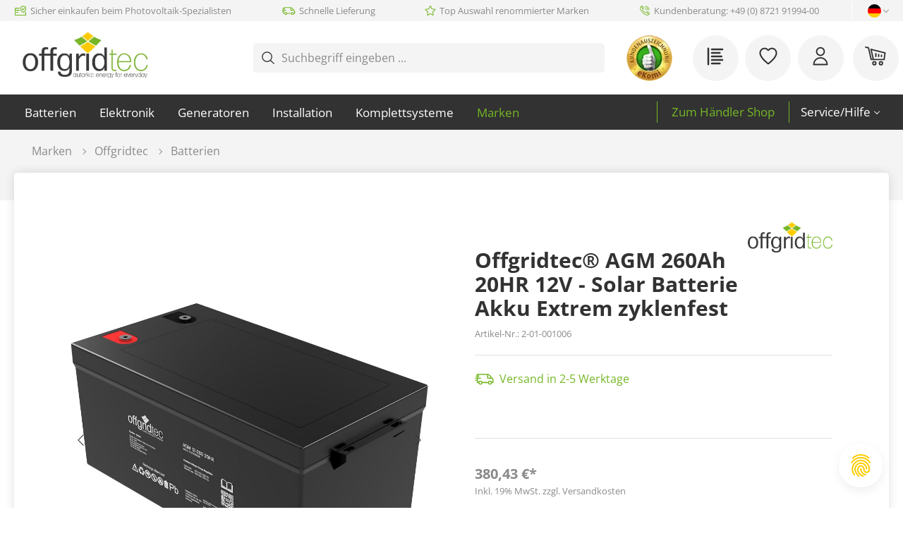

--- FILE ---
content_type: text/html; charset=UTF-8
request_url: https://www.offgridtec.com/offgridtecr-agm-260ah-20hr-12v-solar-batterie-akku-extrem-zyklenfest.html
body_size: 77345
content:

<!DOCTYPE html>

<html lang="de-DE"
      itemscope="itemscope"
      itemtype="https://schema.org/WebPage">

                            
    <head>
            <script type="34fac714fde92b3083bf3a13-text/javascript" id="EmzLazyLoadHelpers">
    globalThis.cssLoadedCallback = function () {
    const preCriticalStyle = document.querySelector('#preCriticalStyle');

    if (preCriticalStyle) {
        preCriticalStyle.parentNode.removeChild(preCriticalStyle);
    }
};

globalThis.loadSnippetOnEvent = function (eventName, script) {
    // If script is moved to WebWorker, document may not be defined
    if (!document) {
        return;
    }

    document.addEventListener(eventName, () => {
        let head = document.head;
        const scriptNode = document
            .createRange()
            .createContextualFragment(script);

        if (script.includes('all.css') || script.includes('all-fontless.css')) {
            scriptNode.firstChild.onreadystatechange =
                globalThis.cssLoadedCallback;
            scriptNode.firstChild.onload = globalThis.cssLoadedCallback;
        }

        head.appendChild(scriptNode);
    });
};
</script>
    	              <script type="34fac714fde92b3083bf3a13-text/javascript">
        var kameleoonLoadingTimeout = 100;

        window.kameleoonQueue = window.kameleoonQueue || [];
        window.kameleoonStartLoadTime = new Date().getTime();
        if (! document.getElementById("kameleoonLoadingStyleSheet") && ! window.kameleoonDisplayPageTimeOut) {
            var kameleoonS = document.getElementsByTagName("script")[0];
            var kameleoonCc = "* { visibility: hidden !important; background-image: none !important; }";
            var kameleoonStn = document.createElement("style");

            kameleoonStn.type = "text/css";
            kameleoonStn.id = "kameleoonLoadingStyleSheet";

            if (kameleoonStn.styleSheet) {
                kameleoonStn.styleSheet.cssText = kameleoonCc;
            } else {
                kameleoonStn.appendChild(document.createTextNode(kameleoonCc));
            }

            kameleoonS.parentNode.insertBefore(kameleoonStn, kameleoonS);
            window.kameleoonDisplayPage = function(fromEngine) {
                if (!fromEngine) {
                    window.kameleoonTimeout = true;
                }

                if (kameleoonStn.parentNode) {
                    kameleoonStn.parentNode.removeChild(kameleoonStn);
                }
            };

            window.kameleoonDisplayPageTimeOut = window.setTimeout(window.kameleoonDisplayPage, kameleoonLoadingTimeout);
        }
    </script>
    <script type="34fac714fde92b3083bf3a13-text/javascript">loadSnippetOnEvent('emzJsLoaded', `<script type="text/javascript" src="//1wbbny53s1.kameleoon.io/engine.js" fetchpriority="high" async></`+`script>`);</script>

                        <meta charset="utf-8">
            
    <!-- WbmTagManagerAnalytics Head Snippet Start -->
            <script id="wbmTagMangerDefine" type="34fac714fde92b3083bf3a13-text/javascript">
            let gtmIsTrackingProductClicks = Boolean(1),
                gtmIsTrackingAddToWishlistClicks = Boolean(1),
                gtmContainerId = 'GTM-PB5MRBF',
                hasSWConsentSupport = Boolean(Number(0));
            window.wbmScriptIsSet = false;
            window.dataLayer = window.dataLayer || [];
            window.dataLayer.push({"event":"user","id":null});
        </script>
        <script id="wbmTagMangerDataLayer" type="34fac714fde92b3083bf3a13-text/javascript">
            window.dataLayer.push({ ecommerce: null });
            window.dataLayer.push({"product":"","google_tag_params":{"ecomm_prodid":"2-01-001006","ecomm_pagetype":"product"}});

            
            var onEventDataLayer = JSON.parse('{"event":"view_item","ecommerce":{"value":380.43,"items":[{"item_category":"AGM Batterien","price":380.43,"item_brand":"Offgridtec","item_id":"2-01-001006","item_name":"Offgridtec\u00ae AGM 260Ah 20HR 12V - Solar Batterie Akku Extrem zyklenfest","item_variant":""}],"currency":"EUR"}}');
                    </script>                        <script type="34fac714fde92b3083bf3a13-text/javascript" data-lazy-load='true'>loadSnippetOnEvent('emzJsLoaded', `<script id="wbmTagManger" type="text/javascript">
            function getCookie(name) {
                var cookieMatch = document.cookie.match(name + '=(.*?)(;|$)');
                return cookieMatch && decodeURI(cookieMatch[1]);
            }

            var gtmCookieSet = getCookie('wbm-tagmanager-enabled');
            
            var googleTag = (function(w,d,s,l,i){w[l]=w[l]||[];w[l].push({'gtm.start':new Date().getTime(),event:'gtm.js'});var f=d.getElementsByTagName(s)[0],j=d.createElement(s),dl=l!='dataLayer'?'&l='+l:'';j.async=true;j.src='https://www.googletagmanager.com/gtm.js?id='+i+dl;f.parentNode.insertBefore(j,f);})(window,document,'script','dataLayer','GTM-PB5MRBF');
            

            if (hasSWConsentSupport && gtmCookieSet === null) {
                window.wbmGoogleTagmanagerId = gtmContainerId;
                window.wbmScriptIsSet = false;
                window.googleTag = googleTag;
            } else {
                window.wbmScriptIsSet = true;
                googleTag(window, document, 'script', 'dataLayer', gtmContainerId);
                googleTag = null;

                window.dataLayer = window.dataLayer || [];
                function gtag() { dataLayer.push(arguments); }

                (() => {
                    const adsEnabled = document.cookie.split(';').some((item) => item.trim().includes('google-ads-enabled=1'));

                    gtag('consent', 'update', {
                        'ad_storage': adsEnabled ? 'granted' : 'denied',
                        'ad_user_data': adsEnabled ? 'granted' : 'denied',
                        'ad_personalization': adsEnabled ? 'granted' : 'denied',
                        'analytics_storage': 'granted'
                    });
                })();
            }
        </`+`script>`);</script><!-- WbmTagManagerAnalytics Head Snippet End -->    

                            <meta name="viewport"
                      content="width=device-width, initial-scale=1, shrink-to-fit=no">
            
                                <meta name="author"
                      content="">
                <meta name="robots"
                      content="index,follow">
                <meta name="revisit-after"
                      content="15 days">
                <meta name="keywords"
                      content="">
                <meta name="description"
                      content="Zyklenfeste 260Ah AGM Batterie von Offgridtec für eine Vielzahl an Anwendungen und einer sehr hohen Lebenserwartung von bis zu 10 Jahren.">
            
    <link rel="alternate"
          type="application/rss+xml"
          title="Blog Feed"
          href="/blog.rss" />

                
                <meta property="og:type"
          content="product"/>
    <meta property="og:site_name"
          content="Offgridtec"/>
    <meta property="og:url"
          content="https://www.offgridtec.com/offgridtecr-agm-260ah-20hr-12v-solar-batterie-akku-extrem-zyklenfest.html"/>
    <meta property="og:title"
          content="Offgridtec® AGM 260Ah 20HR 12V - Solar Batterie Akku Extrem zyklenfest"/>

    <meta property="og:description"
          content="Zyklenfeste 260Ah AGM Batterie von Offgridtec für eine Vielzahl an Anwendungen und einer sehr hohen Lebenserwartung von bis zu 10 Jahren."/>
    <meta property="og:image"
          content="https://www.offgridtec.com/media/4c/fd/31/1751886091/2-01-001006.jpg"/>

            <meta property="product:brand"
              content="Offgridtec"/>
                <meta property="product:price"
          content="380,43 €"/>
     

    <meta property="product:product_link"
          content="https://www.offgridtec.com/offgridtecr-agm-260ah-20hr-12v-solar-batterie-akku-extrem-zyklenfest.html"/>

    <meta name="twitter:card"
          content="product"/>
    <meta name="twitter:site"
          content="Offgridtec"/>
    <meta name="twitter:title"
          content="Offgridtec® AGM 260Ah 20HR 12V - Solar Batterie Akku Extrem zyklenfest"/>
    <meta name="twitter:description"
          content="Zyklenfeste 260Ah AGM Batterie von Offgridtec für eine Vielzahl an Anwendungen und einer sehr hohen Lebenserwartung von bis zu 10 Jahren."/>
    <meta name="twitter:image"
          content="https://www.offgridtec.com/media/4c/fd/31/1751886091/2-01-001006.jpg"/>

    
                                <meta itemprop="copyrightHolder"
                      content="Offgridtec">
                <meta itemprop="copyrightYear"
                      content="">
                <meta itemprop="isFamilyFriendly"
                      content="false">
                <meta itemprop="image"
                      content="https://www.offgridtec.com/media/25/8e/0b/1752059621/offgridtec-logo-306x112-w.png">
            
    
                                                

    
			<script type="34fac714fde92b3083bf3a13-text/javascript">loadSnippetOnEvent('emzJsLoaded', `<script src="https://www.youtube.com/iframe_api"></`+`script>`);</script>
	
	
		
		<!-- Copyright (c) 2000-2020 etracker GmbH. All rights reserved. -->
		<!-- This material may not be reproduced, displayed, modified or distributed -->
		<!-- without the express prior written permission of the copyright holder. -->
		<!-- etracker tracklet 5.0 -->
		<script type="34fac714fde92b3083bf3a13-text/javascript" charset="UTF-8">
			            	var et_pagename = "Offgridtec® AGM 260Ah 20HR 12V - Solar Batterie Akku Extrem zyklenfest";
            
			_etr = {
                debugMode: false            }

			
					</script>

		<script id="_etLoader" type="text/javascript" charset="UTF-8"
				data-plugin-version="Shopware6_1.3.12"
				data-cmp-ab="1"; data-cookieconsent="ignore"; data-cfasync="false"
				data-block-cookies="true"
				data-secure-code="5Hmxss"
				src="//code.etracker.com/code/e.js" async>

		</script>

		<script type="34fac714fde92b3083bf3a13-text/javascript">
            window.addEventListener('emzJsLoaded', function () {
                window.$etracker = etCommerce;
            });
		</script>

		
	
			<script type="34fac714fde92b3083bf3a13-text/javascript" charset="UTF-8">
            let product = {
                id: '2-01-001006',
                name: 'Offgridtec® AGM 260Ah 20HR 12V - Solar Batterie Akku Extrem zyklenfest',
                category: ['DE B2C','BLACKWEEKS','Marken','Offgridtec'],
                price: '319.69',
                currency: 'EUR'
            };
            window.addEventListener('emzJsLoaded', function () {
                etCommerce.sendEvent('viewProduct', product);
            });
		</script>
	
    <script type="34fac714fde92b3083bf3a13-text/javascript">
        function etrackerWishlistRemove(productId) {
            const hiddenInput = document.getElementById('etracker-wishlist-product-' + productId);
            if (hiddenInput && hiddenInput.value) {
                const productInfo = JSON.parse(hiddenInput.value) || false
                etCommerce.sendEvent('removeFromWatchlist', productInfo, 1);
            }
        }
    </script>



                    <link rel="shortcut icon"
                  href="https://www.offgridtec.com/media/90/6f/08/1722407881/Offgridtec-Icon.png">
        
                                <link rel="apple-touch-icon"
                  sizes="180x180"
                  href="https://www.offgridtec.com/media/90/6f/08/1722407881/Offgridtec-Icon.png">
                    
            
    
    <link rel="canonical" href="https://www.offgridtec.com/offgridtecr-agm-260ah-20hr-12v-solar-batterie-akku-extrem-zyklenfest.html" />

                    <title itemprop="name">Offgridtec® AGM 260Ah 20HR 12V - Solar Batterie Akku Extrem zyklenfest</title>
        
                                                                                        <link rel="stylesheet"
                      href="https://www.offgridtec.com/theme/5446104b21d1eeaaba674d00cc9219b4/css/all.css?1768487019">
                                    

                                                                                                                                                                                                                                                                                                                                                                                        

    
    
    
            <style>
            :root {
                --moorl-advanced-search-width: 600px;
            }
        </style>
    

                    <link rel="preload" href="https://www.offgridtec.com/theme/5446104b21d1eeaaba674d00cc9219b4/../b07b636809ed49c68c737896c1722eca/assets/font/OpenSans/open-sans-v28-latin-regular.woff2" as="font" type="font/woff2" crossorigin="">
            <link rel="preload" href="https://www.offgridtec.com/theme/5446104b21d1eeaaba674d00cc9219b4/../b07b636809ed49c68c737896c1722eca/assets/font/OpenSans/open-sans-v28-latin-600.woff2" as="font" type="font/woff2" crossorigin="">
            <link rel="preload" href="https://www.offgridtec.com/theme/5446104b21d1eeaaba674d00cc9219b4/../b07b636809ed49c68c737896c1722eca/assets/font/OpenSans/open-sans-v28-latin-700.woff2" as="font" type="font/woff2" crossorigin="">
    
                        
                
                            
            
        
        <link rel="preload" as="image" href="https://www.offgridtec.com/media/4c/fd/31/1751886091/2-01-001006.jpg" imagesrcset="https://www.offgridtec.com/thumbnail/4c/fd/31/1751886091/2-01-001006_1920x1920.jpg 1920w, https://www.offgridtec.com/thumbnail/4c/fd/31/1751886091/2-01-001006_800x800.jpg 800w, https://www.offgridtec.com/thumbnail/4c/fd/31/1751886091/2-01-001006_400x400.jpg 400w, https://www.offgridtec.com/thumbnail/4c/fd/31/1751886091/2-01-001006_280x280.jpg 280w">
                
        
                            <script type="34fac714fde92b3083bf3a13-text/javascript">
        window.features = {"V6_5_0_0":true,"v6.5.0.0":true,"V6_6_0_0":false,"v6.6.0.0":false,"V6_7_0_0":false,"v6.7.0.0":false,"VUE3":false,"vue3":false,"JOIN_FILTER":false,"join.filter":false,"MEDIA_PATH":false,"media.path":false,"ES_MULTILINGUAL_INDEX":false,"es.multilingual.index":false,"STOCK_HANDLING":false,"stock.handling":false,"ASYNC_THEME_COMPILATION":false,"async.theme.compilation":false,"FEATURE_SWAGCMSEXTENSIONS_1":true,"feature.swagcmsextensions.1":true,"FEATURE_SWAGCMSEXTENSIONS_2":true,"feature.swagcmsextensions.2":true,"FEATURE_SWAGCMSEXTENSIONS_8":true,"feature.swagcmsextensions.8":true,"FEATURE_SWAGCMSEXTENSIONS_63":true,"feature.swagcmsextensions.63":true};
    </script>
        
    <script type="34fac714fde92b3083bf3a13-text/javascript">loadSnippetOnEvent('emzJsLoaded', `<script async type="text/javascript" src="https://userlike-cdn-widgets.s3-eu-west-1.amazonaws.com/8255dbf5730c482795a0a0ad84c540a24ae20ed1f195420cabfa5e24ce701d55.js"></`+`script>`);</script>

    <script type="34fac714fde92b3083bf3a13-text/javascript">
    ;(function(){
        if (window._tanmarInfiniteScrolling) {
            window._tanmarInfiniteScrolling.customProduct = '.cms-listing-col.product-listing-col';
        }
    })();
    </script>

                                                          
            <script type="34fac714fde92b3083bf3a13-text/javascript">
            window.dataLayer = window.dataLayer || [];
            function gtag() { dataLayer.push(arguments); }

            (() => {
                const analyticsStorageEnabled = document.cookie.split(';').some((item) => item.trim().includes('google-analytics-enabled=1'));
                const adsEnabled = document.cookie.split(';').some((item) => item.trim().includes('google-ads-enabled=1'));

                // Always set a default consent for consent mode v2
                gtag('consent', 'default', {
                    'ad_user_data': adsEnabled ? 'granted' : 'denied',
                    'ad_storage': adsEnabled ? 'granted' : 'denied',
                    'ad_personalization': adsEnabled ? 'granted' : 'denied',
                    'analytics_storage': analyticsStorageEnabled ? 'granted' : 'denied'
                });
            })();
        </script>
              
                                                            
                                
                <template data-diga-cookie-awin-plugin data-diga-cookie-awin-plugin-options='{ 
                        "digaawinid":25379,
                        "dontUseDefaultCookieConsent": "",
                        "debugMode":  false ,
                        "digaawincookiename":  null          
                        }'>
                </template>
              

            <script type="34fac714fde92b3083bf3a13-text/javascript">
            window.mediameetsFacebookPixelData = new Map();
        </script>
    
    
                                                    <script type="34fac714fde92b3083bf3a13-text/javascript">

                            // Custom cookies

                var cookieConsentPlusE1 = function() {
                                            var cookieConsentPlusE1Script = document.createElement("script");
                                                    cookieConsentPlusE1Script.innerHTML = `
dataLayer.push({
'event': 'ga_optin'
});`;
                                                document.head.appendChild(cookieConsentPlusE1Script);
                                                        }
                if (document.cookie.indexOf('cookie-consent-plus-e1') !== -1) {
                    cookieConsentPlusE1();
                }

                var cookieConsentPlusE2 = function() {
                                            var cookieConsentPlusE2Script = document.createElement("script");
                                                    cookieConsentPlusE2Script.innerHTML = `
dataLayer.push({
'event': 'ad_storage'
});`;
                                                document.head.appendChild(cookieConsentPlusE2Script);
                                                        }
                if (document.cookie.indexOf('cookie-consent-plus-e2') !== -1) {
                    cookieConsentPlusE2();
                }

                var cookieConsentPlusE3 = function() {
                                            var cookieConsentPlusE3Script = document.createElement("script");
                                                    cookieConsentPlusE3Script.innerHTML = `
dataLayer.push({
'event': 'ad_user_data'
});`;
                                                document.head.appendChild(cookieConsentPlusE3Script);
                                                        }
                if (document.cookie.indexOf('cookie-consent-plus-e3') !== -1) {
                    cookieConsentPlusE3();
                }

                var cookieConsentPlusE4 = function() {
                                            var cookieConsentPlusE4Script = document.createElement("script");
                                                    cookieConsentPlusE4Script.innerHTML = `
dataLayer.push({
'event': 'ad_personalization'
});`;
                                                document.head.appendChild(cookieConsentPlusE4Script);
                                                        }
                if (document.cookie.indexOf('cookie-consent-plus-e4') !== -1) {
                    cookieConsentPlusE4();
                }

                var cookieConsentPlusE5 = function() {
                                                        }
                if (document.cookie.indexOf('cookie-consent-plus-e5') !== -1) {
                    cookieConsentPlusE5();
                }
            
            // Google Consent
            
            // Events

            var cookieConsentPlusAcceptEvent = function() {
                                            }

            var cookieConsentPlusSaveEvent = function() {
                                            }

            var cookieConsentPlusDenyEvent = function() {
                                            }
        </script>
    

    
    <script type="application/ld+json">
        {"@context":"https:\/\/schema.org","@type":"Product","name":"offgridtec.com","url":"https:\/\/www.offgridtec.com","aggregateRating":{"@type":"AggregateRating","ratingCount":"10839","ratingValue":"4.82","bestRating":5,"worstRating":1}}
    </script>

                            
            <script type="34fac714fde92b3083bf3a13-text/javascript">loadSnippetOnEvent('emzBeforeShopwareJSLoading', `<script type="text/javascript"
                                src='https://www.google.com/recaptcha/api.js?render=6LcPj_EhAAAAAEIBzmN_QjDD2fDvjdgbu7mmsodp'
                defer></`+`script>`);</script>
        <script type="34fac714fde92b3083bf3a13-text/javascript">
                                        window.googleReCaptchaV3Active = true;
                    </script>
            
                    
            <script type="34fac714fde92b3083bf3a13-text/javascript">
            window.zeobvContextToken = "NVkI05q4VHrK0hiCf7fWu9jmD8E2VC1P";
            window.zeobvAccessToken = "SWSCUUF4CKLLCKZJDLRPEULXSA";
        </script>
    
                                    <script type="34fac714fde92b3083bf3a13-text/javascript">
                    window.useDefaultCookieConsent = true;
                </script>
                    
                                            <script type="34fac714fde92b3083bf3a13-text/javascript">
                window.activeNavigationId = '178f52896d2b441181df5edddda6d07e';
                window.router = {
                    'frontend.cart.offcanvas': '/checkout/offcanvas',
                    'frontend.cookie.offcanvas': '/cookie/offcanvas',
                    'frontend.checkout.finish.page': '/checkout/finish',
                    'frontend.checkout.info': '/widgets/checkout/info',
                    'frontend.menu.offcanvas': '/widgets/menu/offcanvas',
                    'frontend.cms.page': '/widgets/cms',
                    'frontend.cms.navigation.page': '/widgets/cms/navigation',
                    'frontend.account.addressbook': '/widgets/account/address-book',
                    'frontend.country.country-data': '/country/country-state-data',
                    'frontend.app-system.generate-token': '/app-system/Placeholder/generate-token',
                    };
                window.salesChannelId = '595e7e3cd1054a66bcae5329477ce637';
            </script>
        

        
    <script type="34fac714fde92b3083bf3a13-text/javascript">
        window.router['widgets.swag.cmsExtensions.quickview'] = '/swag/cms-extensions/quickview';
        window.router['widgets.swag.cmsExtensions.quickview.variant'] = '/swag/cms-extensions/quickview/variant';
    </script>


            <script type="34fac714fde92b3083bf3a13-text/javascript">
            window.router['frontend.mille-efi.product-financing.pagelet'] = '/widgets/mille-efi/product-financing';
        </script>
    

            
        <script data-emz-last-seen-tracker data-emz-last-seen-tracker-options="{&quot;productId&quot;:&quot;ba879780b172433f9eab0b3688085667&quot;,&quot;path&quot;:&quot;\/emz\/lastseen\/product\/ba879780b172433f9eab0b3688085667&quot;}" type="34fac714fde92b3083bf3a13-text/javascript"></script>
    
    <script type="34fac714fde92b3083bf3a13-text/javascript">
        window.router['frontend.emz.stock.load'] = '/emz/stock/load';
        window.router['frontend.emz.sales.load'] = '/emz/sales/load';
        window.router['frontend.emz.additional-info.load'] = '/emz/additional-info/load';
        window.router['frontend.emz.shipping-time.determine'] = '/emz/shipping-time/determine';
    </script>

    
    <script data-emz-ajax-loader data-emz-ajax-loader-options="{&quot;routeName&quot;:&quot;frontend.emz.additional-info.load&quot;,&quot;publishDataEvents&quot;:[&quot;PublishStock&quot;,&quot;PublishSales&quot;],&quot;productIds&quot;:[]}" type="34fac714fde92b3083bf3a13-text/javascript">
    </script>

    
    <script data-emz-shipping-time-loader data-emz-shipping-time-loader-options="{&quot;routeName&quot;:&quot;frontend.emz.shipping-time.determine&quot;,&quot;publishDataEvents&quot;:[&quot;PublishShippingTime&quot;]}" type="34fac714fde92b3083bf3a13-text/javascript">
    </script>

                                <script type="34fac714fde92b3083bf3a13-text/javascript">
                
                window.breakpoints = {"xs":0,"sm":576,"md":768,"lg":992,"xl":1200};
            </script>
        
                                    <script type="34fac714fde92b3083bf3a13-text/javascript">
                    window.customerLoggedInState = 0;

                    window.wishlistEnabled = 1;
                </script>
                    
                        
                            <script type="34fac714fde92b3083bf3a13-text/javascript">
                window.themeAssetsPublicPath = 'https://www.offgridtec.com/theme/b07b636809ed49c68c737896c1722eca/assets/';
            </script>
        
        					<script type="34fac714fde92b3083bf3a13-text/javascript">
    function lazyLoadScript(url, event) {
    var head = document.getElementsByTagName('head')[0];
    var script = document.createElement('script');
    script.type = 'text/javascript';
    script.src = url;

    function onLoadCallback() {
        window.PluginManager.initializePlugins();

        var pagespeedOverlay = document.querySelector('#emz-pagespeed-overlay');

        if (pagespeedOverlay) {
            pagespeedOverlay.parentNode.removeChild(pagespeedOverlay);
        }
    }

    script.onreadystatechange = onLoadCallback;
    script.onload = onLoadCallback;

    function scriptOnLoadCallback() {
        document.dispatchEvent(new Event('EmzPlatformPagespeedAfterJsLoad'));

        if (
            typeof event === 'undefined' ||
            !event.target ||
            event.type == 'scroll' ||
            event.type == 'resize' ||
            event.type == 'mousemove' ||
            window.emzTouchMoved
        ) {
            return;
        }

        if (event.type == 'mouseover') {
            var mainNavLink = event.target.closest('.main-navigation-link');

            if (
                mainNavLink &&
                mainNavLink.hasAttribute('data-flyout-menu-trigger')
            ) {
                if ('ontouchstart' in document.documentElement) {
                    mainNavLink.dispatchEvent(new Event('touchstart'));
                } else {
                    mainNavLink.dispatchEvent(new Event('mouseenter'));
                }
            }

            return;
        }

        // svg click fix
        const svg = event.target.closest('svg');
        if (
            svg &&
            svg.parentElement &&
            svg.parentElement.classList.contains('icon') &&
            svg.parentElement.parentElement
        ) {
            if (!document.contains(svg.parentElement.parentElement)) {
                var classString =
                    '.' +
                    Array.from(svg.parentElement.parentElement.classList).join(
                        ' .'
                    );
                var element = document.querySelector(classString);
            } else {
                var element = svg.parentElement.parentElement;
            }

            if (!element) {
                return;
            }

            setTimeout(() => {
                element.click();
            }, 500);

            return;
        }

        event.target.click();

        // label input fix
        if (
            event.target.closest('label') &&
            event.target.closest('label').hasAttribute('for')
        ) {
            var input = document.querySelector(
                '[id="' +
                    event.target.closest('label').getAttribute('for') +
                    '"]'
            );

            if (input) {
                input.click();
            }
        }

        // select input fix
        if (event.target.closest('select')) {
            select = event.target.closest('select');
            if (select) {
                select.dispatchEvent(new Event('change'));
            }

            form = select.closest('form');
            if (form) {
                form.dispatchEvent(new Event('change'));
            }
        }
    }

    document.addEventListener('emzJsLoaded', () => {
        scriptOnLoadCallback();
    });

    if (
        document.readyState === 'complete' ||
        document.readyState === 'interactive'
    ) {
        // Fully loaded!
        head.appendChild(script);
    } else {
        window.addEventListener('DOMContentLoaded', () => {
            // DOM ready! Images, frames, and other subresources are still downloading.
            head.appendChild(script);
        });
    }

    // INP fix
    if (
        typeof event !== 'undefined' &&
        (event.type == 'click' || event.type == 'touchstart') &&
        window.innerWidth < 993
    ) {
        var body = document.getElementsByTagName('body')[0];
        body.insertAdjacentHTML(
            'beforeend',
            '<div id="emz-pagespeed-overlay" class="modal-backdrop"><i class="loading-indicator"></i></div>'
        );

        setTimeout((_) => {
            var overlay = document.querySelector('#emz-pagespeed-overlay');
            if (overlay) {
                overlay.classList.add('modal-backdrop-open');
            }
        }, 50);
    }
}
</script>

				<script type="34fac714fde92b3083bf3a13-text/javascript">
    window.EmzPlatformPagespeedConfigDeferJavascriptDelay = 5000;

    window.EmzPlatformPagespeedJsScriptFiles = [];

        window.EmzPlatformPagespeedJsScriptFiles.push('https://www.offgridtec.com/theme/5446104b21d1eeaaba674d00cc9219b4/js/all.js?1768487019');
    
    // Set up all event listeners for lazy loading Shopware JS
function setupLazyLoading() {
    window.emzTouchMoved = false;

    document.addEventListener(
        'touchmove',
        (_) => {
            window.emzTouchMoved = true;
        },
        { once: true }
    );

    globalThis.emzJsDeferTimeout = setTimeout(
        lazyLoadShopwareJs,
        window.EmzPlatformPagespeedConfigDeferJavascriptDelay
    );
    window.documentEvents = ['click', 'touchend', 'scroll', 'mousemove'];
    window.mouseoverElements = [
        '[data-flyout-menu] [data-flyout-menu-trigger]',
        '.product-detail-configurator-container',
    ];

    // Setup EventListener
    documentEvents.forEach((event) =>
        document.addEventListener(event, lazyLoadShopwareJs, { once: true })
    );
    window.addEventListener('resize', lazyLoadShopwareJs, { once: true });

    // Setup Mouseover Eventlistener for some Elements
    mouseoverElements.forEach((selector) => {
        let elements = document.querySelectorAll(selector);
        elements.forEach((element) =>
            element.addEventListener('mouseover', lazyLoadShopwareJs, {
                once: true,
            })
        );
    });
}

function lazyLoadShopwareJs(event) {
    if (document.body.hasAttribute('data-emz-js-lazyloaded')) {
        return;
    }

    if (event) {
        event.preventDefault();
    }

    document.body.setAttribute('data-emz-js-lazyloaded', true);

    clearTimeout(globalThis.emzJsDeferTimeout);

    // Remove EventListener
    window.documentEvents.forEach((event) =>
        document.removeEventListener(event, lazyLoadShopwareJs)
    );
    window.removeEventListener('resize', lazyLoadShopwareJs);

    // Remove mouseover EventlListener for some Elements
    window.mouseoverElements.forEach((selector) => {
        let elements = document.querySelectorAll(selector);
        elements.forEach((element) =>
            element.removeEventListener('mouseover', lazyLoadShopwareJs)
        );
    });

    document.dispatchEvent(new Event('emzBeforeShopwareJSLoading'));
    // Load Shopware JS

    window.EmzPlatformPagespeedJsScriptFiles.forEach((jsScriptPath) => {
        lazyLoadScript(jsScriptPath, event);
    });
}

setupLazyLoading();
</script>
	    </head>

    <body class="    is-ctl-product is-act-index

     is-tanmar-infinite-scrolling ">

                                        <noscript>
                <iframe src="https://www.googletagmanager.com/ns.html?id=GTM-PB5MRBF"
                        height="0" width="0" style="display:none;visibility:hidden"></iframe>
            </noscript>
            
                <noscript class="noscript-main">
                
    <div role="alert"
         class="alert alert-info alert-has-icon">
                                                                        
                                                                                                                                                                    <span class="icon icon-info">
                        <svg xmlns="http://www.w3.org/2000/svg" xmlns:xlink="http://www.w3.org/1999/xlink" width="24" height="24" viewBox="0 0 24 24"><defs><path d="M12 7c.5523 0 1 .4477 1 1s-.4477 1-1 1-1-.4477-1-1 .4477-1 1-1zm1 9c0 .5523-.4477 1-1 1s-1-.4477-1-1v-5c0-.5523.4477-1 1-1s1 .4477 1 1v5zm11-4c0 6.6274-5.3726 12-12 12S0 18.6274 0 12 5.3726 0 12 0s12 5.3726 12 12zM12 2C6.4772 2 2 6.4772 2 12s4.4772 10 10 10 10-4.4772 10-10S17.5228 2 12 2z" id="icons-default-info" /></defs><use xlink:href="#icons-default-info" fill="#758CA3" fill-rule="evenodd" /></svg>
        </span>
    
                                                        
                                    
                    <div class="alert-content-container">
                                                    
                                    <div class="alert-content">
                                                    Um unseren Shop in vollem Umfang nutzen zu können, empfehlen wir Ihnen Javascript in Ihrem Browser zu aktivieren.
                                            </div>
                
                                                                </div>
            </div>
            </noscript>
        

        	<script type="34fac714fde92b3083bf3a13-text/javascript">
        let userAgent = navigator.userAgent;

        if (window.document.documentMode > 0 || userAgent.indexOf("MSIE ") > -1 || userAgent.indexOf("Trident/") > -1) {
            document.documentElement.innerHTML = '<strong>Es scheint, dass Sie einen nicht unterstützten Browser verwenden.</strong> ' + 'Wenn Sie den Internet Explorer verwenden, erwägen Sie bitte ein Update auf den <a href="https://www.microsoft.com/windows/microsoft-edge" target="_blank">Edge-Browser</a>'
        }
	</script>
    <script type="34fac714fde92b3083bf3a13-text/javascript"> (function(c,l,a,r,i,t,y){ c[a]=c[a]||function(){(c[a].q=c[a].q||[]).push(arguments)}; t=l.createElement(r);t.async=1;t.src="https://www.clarity.ms/tag/"+i; y=l.getElementsByTagName(r)[0];y.parentNode.insertBefore(t,y); })(window, document, "clarity", "script", "q92lpfqfo2"); </script>
    <header class="header-main sticky-top">
                                                            
                <div class="top-bar d-none d-md-block">
        <div class="container d-flex justify-content-between align-items-center">
            <div class="emz-top-bar--usps d-flex justify-content-between align-items-center">
                <div class="emz-usp emz-usp-1 d-flex align-items-center">
                                                                                                                                    <span class="icon icon-EmzIcons icon-EmzIcons-secure payment">
                        <svg id="secure-payment" data-name="Ebene 1" xmlns="http://www.w3.org/2000/svg" viewBox="0 0 50 50">
    <path
        d="M45.618,30.694h-.037a1.5,1.5,0,0,0-1.5,1.5v9.557H5.594V25.4H20.686a1.508,1.508,0,0,0,0-3.016H5.594V17.1H20.686a1.508,1.508,0,0,0,0-3.016H5.469a2.894,2.894,0,0,0-2.891,2.9v24.9a2.9,2.9,0,0,0,2.891,2.9H44.2a2.9,2.9,0,0,0,2.89-2.891v-9.68A1.5,1.5,0,0,0,45.618,30.694Z" />
    <path d="M9.606,30.7a1.509,1.509,0,0,0,0,3.017h5.531a1.509,1.509,0,0,0,.015-3.017Z" />
    <path
        d="M35.147,33.509a1.523,1.523,0,0,0,1.5,0c7.609-4.371,10.438-8.85,10.438-16.523V11.454a1.509,1.509,0,0,0-.9-1.386L36.494,5.917a1.541,1.541,0,0,0-1.194,0l-9.695,4.15a1.513,1.513,0,0,0-.9,1.386v5.532C24.708,24.652,27.537,29.13,35.147,33.509Zm-7.412-16.52V12.45l8.176-3.51,8.172,3.51v4.539c0,6.383-2.063,9.789-8.172,13.464C29.8,26.77,27.735,23.364,27.735,16.989Z" />
    <path
        d="M34.463,24.03h.066a1.489,1.489,0,0,0,1.173-.567l5.53-6.916A1.5,1.5,0,0,0,41,14.435l-.01-.009a1.524,1.524,0,0,0-2.119.237l-4.241,5.305-1.626-2.432A1.509,1.509,0,1,0,30.5,19.208l2.767,4.15A1.528,1.528,0,0,0,34.463,24.03Zm6.453-9.505Z" />
</svg>
        </span>
    
                        <span>
                        Sicher einkaufen beim Photovoltaik-Spezialisten
                    </span>
                </div>
                <div class="emz-usp emz-usp-2  d-flex align-items-center">
                                                                                                                                    <span class="icon icon-EmzIcons icon-EmzIcons-delivery">
                        <svg id="delivery" data-name="Ebene 1" xmlns="http://www.w3.org/2000/svg" viewBox="0 0 50 50">
    <defs>
        <style>.cls-1{fill-rule:evenodd;}</style>
    </defs>
    <path class="cls-1"
        d="M44.675,21.117,41.9,16.471a10.515,10.515,0,0,0-9.214-5.24H6.765a1.413,1.413,0,0,0-1.413,1.41v3.1H3.659a1.413,1.413,0,0,0,0,2.823H5.352V21.3H2.246a1.413,1.413,0,0,0,0,2.824H5.352v2.831H2.246a1.413,1.413,0,0,0,0,2.823H5.352v4.237a1.413,1.413,0,0,0,1.413,1.413H9.6a5.415,5.415,0,0,0,10.617,0h14.34a5.415,5.415,0,0,0,10.617,0h2.462a1.414,1.414,0,0,0,1.414-1.413V25.541A4.432,4.432,0,0,0,44.675,21.117ZM35.2,14.436a7.689,7.689,0,0,1,4.279,3.478l1.909,3.2H35.2ZM16.736,36.173a2.589,2.589,0,1,1,0-3.66A2.589,2.589,0,0,1,16.736,36.173Zm24.949,0a2.588,2.588,0,1,1,0-3.66A2.587,2.587,0,0,1,41.685,36.173Zm4.52-3.572H44.976a5.422,5.422,0,0,0-10.255,0H20.037a5.422,5.422,0,0,0-10.253,0H8.178V24.125h6.778a1.413,1.413,0,0,0,0-2.823H8.178V18.571h2.6a1.413,1.413,0,0,0,0-2.823h-2.6V14.054h24.2v8.474a1.413,1.413,0,0,0,1.413,1.413H44.605a1.6,1.6,0,0,1,1.6,1.6Z" />
</svg>
        </span>
    
                        <span>
                        Schnelle Lieferung
                    </span>
                </div>
                <div class="emz-usp emz-usp-3 d-none d-xl-flex align-items-center">
                                                                                                                                    <span class="icon icon-EmzIcons icon-EmzIcons-top selection">
                        <svg id="top-selection" data-name="Ebene 1" xmlns="http://www.w3.org/2000/svg" viewBox="0 0 50 50">
    <g id="Gruppe_24625" data-name="Gruppe 24625">
        <path id="Pfad_97706" data-name="Pfad 97706"
            d="M47.32,18.733a3.427,3.427,0,0,0-2.042-1.025h0l-12.313-1.6L28.086,5.159A3.423,3.423,0,0,0,23.71,3.468a3.249,3.249,0,0,0-1.8,1.691L17.04,16.106,4.724,17.7a3.186,3.186,0,0,0-2.877,3.467c0,.03.007.06.01.091A3.1,3.1,0,0,0,2.95,23.167l9.281,7.794-1.911,12.2a3.047,3.047,0,0,0,1.535,3.13,3.475,3.475,0,0,0,3.656-.063L25,40.168l9.482,6.068a3.484,3.484,0,0,0,4.65-.838,3,3,0,0,0,.541-2.229L37.765,30.957l9.281-7.777a3.024,3.024,0,0,0,.447-4.252C47.438,18.861,47.38,18.8,47.32,18.733ZM34.9,29.206a1.5,1.5,0,0,0-.536,1.388l1.988,13.059L25.936,37a1.745,1.745,0,0,0-1.86,0L13.6,43.621l2.039-13.033a1.5,1.5,0,0,0-.535-1.382L5.17,20.791l13.256-1.72a1.642,1.642,0,0,0,1.3-.956L25,6.334a.081.081,0,0,1,0,.022l5.268,11.769a1.644,1.644,0,0,0,1.3.956l13.272,1.8Z" />
    </g>
</svg>
        </span>
    
                        <span>
                        Top Auswahl renommierter Marken
                    </span>
                </div>
                <div class="emz-usp emz-usp-4  d-flex align-items-center">
                                                                                                                                <span class="icon icon-EmzIcons icon-EmzIcons-call">
                        <svg id="call" data-name="Ebene 1" xmlns="http://www.w3.org/2000/svg" viewBox="0 0 50 50">
    <path id="Pfad_97707" data-name="Pfad 97707"
        d="M45.656,35.221l-5.75-5.746a3.8,3.8,0,0,0-5.367,0l0,0L30.517,33.5c-.553.553-4.425-.592-9-5.161a23.49,23.49,0,0,1-4.579-6.145c-.826-1.746-.752-2.685-.592-2.847l4.024-4.038a3.8,3.8,0,0,0,0-5.371L14.626,4.191a3.8,3.8,0,0,0-5.371,0L5.234,8.205C2.832,10.614,2.64,14.8,4.7,20c5.194,13.138,21.6,26.561,31.6,26.561a7.284,7.284,0,0,0,5.341-1.951l4.022-4.022a3.8,3.8,0,0,0,0-5.367ZM12.7,6.114l5.746,5.744a1.079,1.079,0,0,1,0,1.526h0l-1.337,1.338L9.84,7.451l1.337-1.337a1.079,1.079,0,0,1,1.526,0Zm18.137,36.5A48.207,48.207,0,0,1,7.215,19.006c-1.6-4.073-1.625-7.3-.059-8.871l.762-.762,7.273,7.271-.762.762c-5.105,5.105,12.9,23.122,18.012,18.012l.762-.762,7.274,7.273-.762.762c-1.566,1.566-4.8,1.542-8.871-.068Zm12.893-3.953L42.4,40l-7.273-7.273,1.337-1.337a1.079,1.079,0,0,1,1.526,0h0l5.747,5.747a1.08,1.08,0,0,1,0,1.526l0,.005Z" />
    <path id="Pfad_97708" data-name="Pfad 97708"
        d="M27.744,20.2a1.907,1.907,0,0,1,1.9,1.9,1.359,1.359,0,1,0,2.718.013V22.1a4.626,4.626,0,0,0-4.621-4.621,1.359,1.359,0,0,0,0,2.718Z" />
    <path id="Pfad_97709" data-name="Pfad 97709"
        d="M27.744,13.679a8.436,8.436,0,0,1,8.426,8.426,1.36,1.36,0,0,0,2.719,0A11.157,11.157,0,0,0,27.744,10.961a1.359,1.359,0,1,0,0,2.718Z" />
    <path id="Pfad_97710" data-name="Pfad 97710"
        d="M27.744,7.156a14.964,14.964,0,0,1,14.95,14.949,1.359,1.359,0,0,0,2.718,0A17.7,17.7,0,0,0,27.747,4.44a1.359,1.359,0,1,0,0,2.718h0Z" />
</svg>
        </span>
    
                        <span>
                        <div class="d-none d-xl-inline">Kundenberatung:</div> +49 (0) 8721 91994-00
                    </span>
                </div>
            </div>
            <nav class="top-bar-nav">
                                                    
            <div class="top-bar-nav-item top-bar-language">
                            <form method="post"
                      action="/checkout/language"
                      class="language-form"
                      data-form-auto-submit="true">

                                
    <div class="languages-menu dropdown">
        <button class="btn dropdown-toggle top-bar-nav-btn"
                type="button"
                id="languagesDropdown-top-bar"
                data-bs-toggle="dropdown"
                aria-haspopup="true"
                aria-expanded="false">
            <div class="top-bar-list-icon language-flag country-de language-de"></div>
            <span class="emz-mobile-language d-md-none">de</span>
        </button>

                                                    <div class="top-bar-list dropdown-menu dropdown-menu-end"
                                    aria-labelledby="languagesDropdown-top-bar">
                                                                            <div class="top-bar-list-item dropdown-item item-checked"
                                             title="">

                                                                                                                                                                                            
                                                <label class="top-bar-list-label"
                                                       for="top-bar-2fbb5fe2e29a4d70aa5854ce7ce3e20b">
                                                    <input id="top-bar-2fbb5fe2e29a4d70aa5854ce7ce3e20b"
                                                           class="top-bar-list-radio"
                                                           value="2fbb5fe2e29a4d70aa5854ce7ce3e20b"
                                                           name="languageId"
                                                           type="radio"
                                                         checked>
                                                    <div class="top-bar-list-icon language-flag country-de language-de"></div>
                                                    Deutsch
                                                </label>
                                                                                    </div>
                                                                            <div class="top-bar-list-item dropdown-item"
                                             title="">

                                                                                                                                                                                            
                                                <label class="top-bar-list-label"
                                                       for="top-bar-af920448cd044329bd388682c8918e43">
                                                    <input id="top-bar-af920448cd044329bd388682c8918e43"
                                                           class="top-bar-list-radio"
                                                           value="af920448cd044329bd388682c8918e43"
                                                           name="languageId"
                                                           type="radio"
                                                        >
                                                    <div class="top-bar-list-icon language-flag country-gb language-en"></div>
                                                    English
                                                </label>
                                                                                    </div>
                                                                    </div>
                            
            </div>

    <input name="redirectTo" type="hidden" value="frontend.detail.page"/>

            <input name="redirectParameters[_httpCache]" type="hidden" value="1">
            <input name="redirectParameters[productId]" type="hidden" value="ba879780b172433f9eab0b3688085667">
                    </form>
                    </div>
                                </nav>
        </div>
    </div>
    
        <div class="header-main--wrapper">
        <div class="container">
                    <div class="row align-items-center header-row">
                <div class="col-2 d-md-none emz-menu-button">
        <div class="menu-button">
                            <button class="btn nav-main-toggle-btn header-actions-btn"
                        type="button"
                        data-offcanvas-menu="true"
                        aria-label="Menü">
                                                                                                                                                            <span class="icon icon-EmzIcons icon-EmzIcons-menu">
                        <svg id="menu" data-name="Ebene 1" xmlns="http://www.w3.org/2000/svg" viewBox="0 0 50 50">
    <path d="M44.421,38.625H5.535a2.151,2.151,0,1,0,0,4.3H44.421a2.151,2.151,0,0,0,0-4.3Z" />
    <path d="M5.535,11.374H44.421a2.151,2.151,0,0,0,0-4.3H5.535a2.151,2.151,0,1,0,0,4.3Z" />
    <path d="M44.421,22.85H5.535a2.151,2.151,0,1,0,0,4.3H44.421a2.151,2.151,0,0,0,0-4.3Z" />
</svg>
        </span>
    
                                        </button>
                    </div>
    </div>
    <div class="col-5 col-lg-auto header-logo-col col-md-3 col-lg-2">
            <div class="header-logo-main">
                    <a class="header-logo-main-link"
               href="/"
               title="Zur Startseite gehen">
                                    <picture class="header-logo-picture">
                                                                                
                                                                            
                                                                                    <img loading="lazy"  src="https://www.offgridtec.com/media/25/8e/0b/1752059621/offgridtec-logo-306x112-w.png"
                                     alt="Zur Startseite gehen"
                                     class="img-fluid header-logo-main-img">
                                                                        </picture>
                            </a>
            </div>
    </div>

                <div class="col-12 order-2 col-sm order-md-1 header-search-col col-md-4 col-lg-5 pe-xl-0 mx-auto">
        <div class="row align-items-center">
            <div class="col">
                
    
        

        <div class="header-search e-header-search">
            <form action="/search"
                  method="get"
                  data-search-form="true"
                  data-url="/suggest?search="
                  data-search-widget-options="{&quot;suggestAutocompleteType&quot;:&quot;searchTerm&quot;}"
                  data-elio-data-discovery-history-options="{&quot;channel&quot;:&quot;595e7e3cd1054a66bcae5329477ce637&quot;,&quot;searchPageUrl&quot;:&quot;\/search?search=&quot;}"                  class="header-search-form e-header-search-form e-search-history">
                                    <div class="input-group">
                                                                                                                                                                    <span class="icon icon-EmzIcons icon-EmzIcons-search">
                        <svg id="search" data-name="Ebene 1" xmlns="http://www.w3.org/2000/svg" viewBox="0 0 50 50">
    <path
        d="M44.737,42.371,34.321,32.7a16.682,16.682,0,1,0-2.162,2.087L42.7,44.57a1.5,1.5,0,1,0,2.041-2.2ZM7.993,21.756a13.72,13.72,0,1,1,13.72,13.719A13.735,13.735,0,0,1,7.993,21.756Z" />
</svg>
        </span>
    
                                <input type="search"
                                   name="search"
                                   class="form-control header-search-input"
                                   autocomplete="off"
                                   autocapitalize="off"
                                   placeholder="Suchbegriff eingeben ..."
                                   aria-label="Suchbegriff eingeben ..."
                                   value=""
                            >
                        
                                                    <button type="submit"
                                    class="btn header-search-btn"
                                    aria-label="Suchen">

                            </button>
                                            </div>

                    <div class="e-autocomplete text-truncate"></div>
                            </form>
        </div>
            </div>
        </div>
    </div>

                <div class="col-5 order-1 order-md-2 col-md-3 ps-md-0 col-lg-3 g-0 header-actions-col d-flex justify-content-end">
        
                    <div class="col-3 d-none d-md-block"> 

                <!-- eKomiSeal START -->
                <div id="eKomiSeal_default" class="ekomiseal-icon">
                                    
                        
    




<img loading="lazy"  src="https://www.offgridtec.com/media/0f/ea/94/1652787198/20BA82596CA51A3-70x70%281%29.png"          class="w-100"/>
                
                </div>
                <!-- eKomiSeal END -->

                <!-- eKomiLoader START, only needed once per page -->
                <script type="34fac714fde92b3083bf3a13-text/javascript">
                    document.addEventListener('emzJsLoaded', () => {
                        (function(){
                            eKomiIntegrationConfig = new Array(
                                {certId:'20BA82596CA51A3'}
                            );
                            if(typeof eKomiIntegrationConfig != "undefined"){for(var eKomiIntegrationLoop=0;eKomiIntegrationLoop<eKomiIntegrationConfig.length;eKomiIntegrationLoop++){
                                var eKomiIntegrationContainer = document.createElement('script');
                                eKomiIntegrationContainer.type = 'text/javascript'; eKomiIntegrationContainer.defer = true;
                                eKomiIntegrationContainer.src = (document.location.protocol=='https:'?'https:':'http:') +"//connect.ekomi.de/integration_1644995256/" + eKomiIntegrationConfig[eKomiIntegrationLoop].certId + ".js";
                                document.getElementsByTagName("head")[0].appendChild(eKomiIntegrationContainer);
                            }}else{if('console' in window){ console.error('connectEkomiIntegration - Cannot read eKomiIntegrationConfig'); }}
                        })();
                    });
                </script>
                <!-- eKomiLoader END, only needed once per page -->


            </div>
        
        
                                    <div class="col-4 col-sm-3">
                    <div class="header-link-btn">
                        
                        <a class="btn header-wishlist-btn header-actions-btn"
                            href="https://www.offgridtec.com/individual-offer/">
                            <span class="header-wishlist-icon">
                                                                                                                                                <span class="icon icon-align-left">
                        <svg xmlns="http://www.w3.org/2000/svg" xmlns:xlink="http://www.w3.org/1999/xlink" width="24" height="24" viewBox="0 0 24 24"><defs><path d="M8 5c-.5523 0-1-.4477-1-1s.4477-1 1-1h12c.5523 0 1 .4477 1 1s-.4477 1-1 1H8zm0 4c-.5523 0-1-.4477-1-1s.4477-1 1-1h9c.5523 0 1 .4477 1 1s-.4477 1-1 1H8zm0 4c-.5523 0-1-.4477-1-1s.4477-1 1-1h11c.5523 0 1 .4477 1 1s-.4477 1-1 1H8zm0 4c-.5523 0-1-.4477-1-1s.4477-1 1-1h12c.5523 0 1 .4477 1 1s-.4477 1-1 1H8zm0 4c-.5523 0-1-.4477-1-1s.4477-1 1-1h9c.5523 0 1 .4477 1 1s-.4477 1-1 1H8zM3 3c0-.5523.4477-1 1-1s1 .4477 1 1v18c0 .5523-.4477 1-1 1s-1-.4477-1-1V3z" id="icons-default-align-left" /></defs><use xlink:href="#icons-default-align-left" fill="#758CA3" fill-rule="evenodd" /></svg>
        </span>
    
                                </span>
                        </a>
                    </div>
                </div>
                    
                                    <div class="col-4 col-sm-3">
                    <div class="header-wishlist">
                        <a class="btn header-wishlist-btn header-actions-btn"
                            href="/wishlist"
                            title="Merkzettel"
                            aria-label="Merkzettel">
                                <span class="header-wishlist-icon">
                                                                                                                        <span class="icon icon-EmzIcons icon-EmzIcons-heart">
                        <svg id="heart" data-name="Ebene 1" xmlns="http://www.w3.org/2000/svg" viewBox="0 0 50 50">
    <g id="Pfad_97749" data-name="Pfad 97749">
        <path
            d="M24.966,43.994a1.666,1.666,0,0,1-.98-.316c-.815-.585-19.943-14.489-19.943-26.711-.008-.135-.011-.346-.009-.556a12.215,12.215,0,0,1,12.2-12.1h.105c4.123,0,6.724,2.145,8.639,3.942,1.949-1.81,4.583-3.942,8.649-3.942.193,0,.393,0,.6.009A12.218,12.218,0,0,1,45.9,17C45.86,29.217,26.76,43.093,25.946,43.678A1.668,1.668,0,0,1,24.966,43.994ZM16.246,7.671a8.857,8.857,0,0,0-8.856,8.77c0,.15,0,.3.008.45,0,8.29,11.865,19.007,17.559,23.331,3.822-2.939,17.585-14.159,17.585-23.255,0-.025,0-.048,0-.072A8.856,8.856,0,0,0,34.09,7.677c-.141,0-.284,0-.449-.006-3.165,0-5.083,1.815-6.94,3.57l-.587.552a1.676,1.676,0,0,1-2.281,0l-.655-.617c-1.807-1.724-3.677-3.5-6.855-3.5Z" />
    </g>
</svg>
        </span>
    
        </span>
        <span class="badge bg-primary header-wishlist-badge"
          id="wishlist-basket"
          data-wishlist-storage="true"
          data-wishlist-storage-options="{&quot;listPath&quot;:&quot;\/wishlist\/list&quot;,&quot;mergePath&quot;:&quot;\/wishlist\/merge&quot;,&quot;pageletPath&quot;:&quot;\/wishlist\/merge\/pagelet&quot;}"
          data-wishlist-widget="true"
    ></span>
                        </a>
                    </div>
                </div>
                    
                    <div class="col-4 col-sm-3">
                <div class="account-menu">
                        <div class="dropdown">
            <button class="btn account-menu-btn header-actions-btn "
            type="button"
            id="accountWidget"
            data-offcanvas-account-menu="true"
            data-bs-toggle="dropdown"
            data-bs-offset="42 0"
            aria-haspopup="true"
            aria-expanded="false"
            aria-label="Ihr Konto"
            title="Ihr Konto">
                                                                                                                        <span class="icon icon-EmzIcons icon-EmzIcons-account">
                        <svg id="account" data-name="Ebene 1" xmlns="http://www.w3.org/2000/svg" viewBox="0 0 50 50"><g id="Gruppe_24666" data-name="Gruppe 24666"><g id="Ellipse_2004" data-name="Ellipse 2004"><path d="M24.953,24.155A10.684,10.684,0,1,1,35.637,13.471,10.7,10.7,0,0,1,24.953,24.155ZM24.953,6a7.467,7.467,0,1,0,7.467,7.467A7.476,7.476,0,0,0,24.953,6Z"/></g><g id="Pfad_97499" data-name="Pfad 97499"><path d="M40.834,45.706H9.072A1.607,1.607,0,0,1,7.464,44.1a17.489,17.489,0,0,1,34.978,0A1.607,1.607,0,0,1,40.834,45.706ZM10.77,42.49H39.136a14.274,14.274,0,0,0-28.366,0Z"/></g></g></svg>
        </span>
    
        </button>

            <div class="dropdown-menu dropdown-menu-end account-menu-dropdown js-account-menu-dropdown "
            aria-labelledby="accountWidget">
        

        
            <div class="offcanvas-header">
                            <button class="btn btn-light offcanvas-close js-offcanvas-close">
                                                                                                                                                            <span class="icon icon-x icon-sm">
                        <svg xmlns="http://www.w3.org/2000/svg" xmlns:xlink="http://www.w3.org/1999/xlink" width="24" height="24" viewBox="0 0 24 24"><defs><path d="m10.5858 12-7.293-7.2929c-.3904-.3905-.3904-1.0237 0-1.4142.3906-.3905 1.0238-.3905 1.4143 0L12 10.5858l7.2929-7.293c.3905-.3904 1.0237-.3904 1.4142 0 .3905.3906.3905 1.0238 0 1.4143L13.4142 12l7.293 7.2929c.3904.3905.3904 1.0237 0 1.4142-.3906.3905-1.0238.3905-1.4143 0L12 13.4142l-7.2929 7.293c-.3905.3904-1.0237.3904-1.4142 0-.3905-.3906-.3905-1.0238 0-1.4143L10.5858 12z" id="icons-default-x" /></defs><use xlink:href="#icons-default-x" fill="#758CA3" fill-rule="evenodd" /></svg>
        </span>
    
                        
                                            Menü schließen
                                    </button>
                    </div>
    
            <div class="offcanvas-body">
                <div class="account-menu">
                                    
            <div class="top-bar-nav-item top-bar-language">
                            <form method="post"
                      action="/checkout/language"
                      class="language-form"
                      data-form-auto-submit="true">

                                
    <div class="languages-menu dropdown">
        <button class="btn dropdown-toggle top-bar-nav-btn"
                type="button"
                id="languagesDropdown-top-bar"
                data-bs-toggle="dropdown"
                aria-haspopup="true"
                aria-expanded="false">
            <div class="top-bar-list-icon language-flag country-de language-de"></div>
            <span class="emz-mobile-language d-md-none">de</span>
        </button>

                                                    <div class="top-bar-list dropdown-menu dropdown-menu-end"
                                    aria-labelledby="languagesDropdown-top-bar">
                                                                            <div class="top-bar-list-item dropdown-item item-checked"
                                             title="">

                                                                                                                                                                                            
                                                <label class="top-bar-list-label"
                                                       for="top-bar-2fbb5fe2e29a4d70aa5854ce7ce3e20b">
                                                    <input id="top-bar-2fbb5fe2e29a4d70aa5854ce7ce3e20b"
                                                           class="top-bar-list-radio"
                                                           value="2fbb5fe2e29a4d70aa5854ce7ce3e20b"
                                                           name="languageId"
                                                           type="radio"
                                                         checked>
                                                    <div class="top-bar-list-icon language-flag country-de language-de"></div>
                                                    Deutsch
                                                </label>
                                                                                    </div>
                                                                            <div class="top-bar-list-item dropdown-item"
                                             title="">

                                                                                                                                                                                            
                                                <label class="top-bar-list-label"
                                                       for="top-bar-af920448cd044329bd388682c8918e43">
                                                    <input id="top-bar-af920448cd044329bd388682c8918e43"
                                                           class="top-bar-list-radio"
                                                           value="af920448cd044329bd388682c8918e43"
                                                           name="languageId"
                                                           type="radio"
                                                        >
                                                    <div class="top-bar-list-icon language-flag country-gb language-en"></div>
                                                    English
                                                </label>
                                                                                    </div>
                                                                    </div>
                            
            </div>

    <input name="redirectTo" type="hidden" value="frontend.detail.page"/>

            <input name="redirectParameters[_httpCache]" type="hidden" value="1">
            <input name="redirectParameters[productId]" type="hidden" value="ba879780b172433f9eab0b3688085667">
                    </form>
                    </div>
        
                    <div class="account-menu-login">
            <a href="/account/login"
                title="Anmelden"
                class="btn btn-primary account-menu-login-button">
                Anmelden
            </a>

            <div class="account-menu-register">
                oder

                                    <a href="/account/login" title="Registrieren">Registrieren</a>
                            </div>
        </div>
    
                    <div class="account-menu-logged-out-message">
            Nach der Anmeldung können Sie hier auf Ihren Kundenbereich zugreifen.
        </div>
        </div>
        </div>
        </div>
    </div>
                </div>
            </div>
        
                    <div class="col-4 col-sm-3">
                <div class="header-cart" style=""
                        data-offcanvas-cart="true">
                    <a class="btn header-cart-btn header-actions-btn"
                        href="/checkout/cart"
                        data-cart-widget="true"
                        title="Warenkorb"
                        aria-label="Warenkorb">
                            <span class="header-cart-icon">
                                                                                                                        <span class="icon icon-EmzIcons icon-EmzIcons-cart">
                        <svg id="cart" data-name="Ebene 1" xmlns="http://www.w3.org/2000/svg" viewBox="0 0 50 50">
    <path
        d="M46.529,17.426,15.54,9.468A1.454,1.454,0,0,0,13.759,11.2L18.522,32.03H16.657L10.951,7.1A1.456,1.456,0,0,0,9.827,6L3.412,4.448A1.379,1.379,0,0,0,1.8,5.55a1.311,1.311,0,0,0-.023.225c-.188,1.589,1.633,1.7,1.633,1.7l4.915,1.2,5.752,25.139a1.454,1.454,0,0,0,1.419,1.13H44.129a1.46,1.46,0,0,0,1.442-1.253L47.6,19.035A1.455,1.455,0,0,0,46.529,17.426ZM42.862,32.033H21.507L17.128,12.879l27.42,7.04Z" />
    <path
        d="M25.768,28.152a1.456,1.456,0,0,0,1.45-1.45v-6.4a1.455,1.455,0,0,0-2.91,0v6.4A1.454,1.454,0,0,0,25.768,28.152Z" />
    <path
        d="M38.222,28.152a1.455,1.455,0,0,0,1.45-1.45V23.8a1.455,1.455,0,0,0-2.91,0V26.7A1.455,1.455,0,0,0,38.222,28.152Z" />
    <path
        d="M22.537,36.883a4.846,4.846,0,1,0,4.85,4.846A4.846,4.846,0,0,0,22.537,36.883Zm0,6.78v0a1.939,1.939,0,1,1,1.94-1.938A1.938,1.938,0,0,1,22.537,43.667Z" />
    <path
        d="M37.089,36.883a4.846,4.846,0,1,0,4.851,4.846A4.846,4.846,0,0,0,37.089,36.883Zm0,6.78v0a1.939,1.939,0,1,1,1.941-1.938A1.939,1.939,0,0,1,37.089,43.667Z" />
    <path
        d="M32,28.158a1.455,1.455,0,0,0,1.45-1.45V22.25a1.456,1.456,0,0,0-1.451-1.46h0a1.456,1.456,0,0,0-1.455,1.454v4.464A1.454,1.454,0,0,0,32,28.158Z" />
</svg>
        </span>
    
        </span>
                        </a>
                </div>
            </div>
            </div>
        </div>
    
        </div>
        <div class="nav-main">
                                <div class="main-navigation"
         id="mainNavigation"
         data-flyout-menu="true">
            <div class="emz-nav-wrapper">
        <div class="container d-flex justify-content-between align-items-center">
                                                <nav class="nav main-navigation-menu"
                        itemscope="itemscope"
                        itemtype="http://schema.org/SiteNavigationElement">
                        
                        
                                                    
                                                                                            
                                                                                                            <a class="nav-link main-navigation-link nav-item-03b58c8cf54f47a592bb2348615200f6 "
                                           href="https://www.offgridtec.com/batterien.html"
                                           itemprop="url"
                                           data-flyout-menu-trigger="03b58c8cf54f47a592bb2348615200f6"                                                                                      title="Batterien">
                                            <div class="main-navigation-link-text">
                                                <span itemprop="name">Batterien</span>
                                            </div>
                                        </a>
                                                                                                                                                                
                                                                                                            <a class="nav-link main-navigation-link nav-item-ff280e83d0c14eb890f27080eb451e5c "
                                           href="https://www.offgridtec.com/elektronik.html"
                                           itemprop="url"
                                           data-flyout-menu-trigger="ff280e83d0c14eb890f27080eb451e5c"                                                                                      title="Elektronik">
                                            <div class="main-navigation-link-text">
                                                <span itemprop="name">Elektronik</span>
                                            </div>
                                        </a>
                                                                                                                                                                
                                                                                                            <a class="nav-link main-navigation-link nav-item-872e6e68e80d49e782d2c9bb0bc51544 "
                                           href="https://www.offgridtec.com/generatoren.html"
                                           itemprop="url"
                                           data-flyout-menu-trigger="872e6e68e80d49e782d2c9bb0bc51544"                                                                                      title="Generatoren">
                                            <div class="main-navigation-link-text">
                                                <span itemprop="name">Generatoren</span>
                                            </div>
                                        </a>
                                                                                                                                                                
                                                                                                            <a class="nav-link main-navigation-link nav-item-60880ba92b7844bcbbdab4f26c4f9c3b "
                                           href="https://www.offgridtec.com/installation.html"
                                           itemprop="url"
                                           data-flyout-menu-trigger="60880ba92b7844bcbbdab4f26c4f9c3b"                                                                                      title="Installation">
                                            <div class="main-navigation-link-text">
                                                <span itemprop="name">Installation</span>
                                            </div>
                                        </a>
                                                                                                                                                                
                                                                                                            <a class="nav-link main-navigation-link nav-item-15cacbe62d0b42dd889cc8ea2f2bb6d9 "
                                           href="https://www.offgridtec.com/komplettsysteme.html"
                                           itemprop="url"
                                           data-flyout-menu-trigger="15cacbe62d0b42dd889cc8ea2f2bb6d9"                                                                                      title="Komplettsysteme">
                                            <div class="main-navigation-link-text">
                                                <span itemprop="name">Komplettsysteme</span>
                                            </div>
                                        </a>
                                                                                                                                                                
                                                                                                            <a class="nav-link main-navigation-link nav-item-ad65030ed83d49bfbe1f1555972243a1  active"
                                           href="https://www.offgridtec.com/marken.html"
                                           itemprop="url"
                                           data-flyout-menu-trigger="ad65030ed83d49bfbe1f1555972243a1"                                                                                      title="Marken">
                                            <div class="main-navigation-link-text">
                                                <span itemprop="name">Marken</span>
                                            </div>
                                        </a>
                                                                                                                                            </nav>
                
                <div class="emz-right-side--nav d-flex justify-content-between align-items-center">
                                            <a href="https://b2b.offgridtec.com" class="emz-b2b--btn">
                            Zum Händler Shop
                        </a>
                                        <div class="emz-service--nav d-none d-xl-block">
                         
            <div class="service-bar-menu">
                            <div class="service-menu dropdown">
                    <button class="btn dropdown-toggle service-menu--btn"
                            type="button"
                            id="serviceMenuDropdown-navigation"
                            data-bs-toggle="dropdown"
                            aria-haspopup="true"
                            aria-expanded="false">
                        <span class="top-bar-nav-text">Service/Hilfe</span>
                    </button>

                                            <div class="dropdown-menu dropdown-menu-right"
                             aria-labelledby="serviceMenuDropdown-navigation">
                                                            <a class="top-bar-list-item dropdown-item"
                                   href="https://www.offgridtec.com/bezahlung"
                                                                      title="Bezahlung">Bezahlung</a>
                                                            <a class="top-bar-list-item dropdown-item"
                                   href="https://www.offgridtec.com/newsletter"
                                                                      title="Newsletter">Newsletter</a>
                                                            <a class="top-bar-list-item dropdown-item"
                                   href="https://www.offgridtec.com/lieferzeit"
                                                                      title="Lieferzeit">Lieferzeit</a>
                                                            <a class="top-bar-list-item dropdown-item"
                                   href="https://www.offgridtec.com/versandkosten"
                                                                      title="Versandkosten">Versandkosten</a>
                                                    </div>
                                    </div>
                    </div>
                        </div>
                </div>
                    </div>
    </div>

                                                                                                                                                                                                                                                                                                                                                                                                                                
                                                <div class="navigation-flyouts">
                                                                                                                            <div class="container">
        <div class="navigation-flyout" data-flyout-menu-id="03b58c8cf54f47a592bb2348615200f6">
            <div class="container">
                                                    <div class="d-flex justify-content-between navigation-flyout-bar">
                                    <a class="nav-link"
                    href="https://www.offgridtec.com/batterien.html"
                    itemprop="url"
                    title="Batterien">
                                            Zur Kategorie Batterien
                                    </a>
                    
                                    <div class="col-auto">
                    <div class="navigation-flyout-close js-close-flyout-menu">
                                                                                                                                                                                                    <span class="icon icon-x">
                        <svg xmlns="http://www.w3.org/2000/svg" xmlns:xlink="http://www.w3.org/1999/xlink" width="24" height="24" viewBox="0 0 24 24"><use xlink:href="#icons-default-x" fill="#758CA3" fill-rule="evenodd" /></svg>
        </span>
    
                                                                            </div>
                </div>
            
            </div>

            
    <div class="d-flex navigation-flyout-content">
                    <div class="col-5">
                <div class="navigation-flyout-categories">
                                                
                
                    
                
    
                

    <div class="navigation-flyout-categories is-level-0 " > 

                                            
                                                <div class="col-12">
                
            
                            <div class="navigation-flyout-col">
                                                                        <a class="nav-item nav-link navigation-flyout-link is-level-0"
                                href="https://www.offgridtec.com/batterien/gewerbespeicher.html"
                                itemprop="url"
                                                                title="Gewerbespeicher">
                                <span itemprop="name">Gewerbespeicher</span>
                            </a>
                                            
                                                                        
                
        
                
    
    

    <div class="navigation-flyout-categories is-level-1 " > 

        
        
    </div>
                                                            </div>
            
                                                                    
            
                            <div class="navigation-flyout-col">
                                                                        <a class="nav-item nav-link navigation-flyout-link is-level-0"
                                href="https://www.offgridtec.com/batterien/lithium-batterien.html"
                                itemprop="url"
                                                                title="Lithium Batterien">
                                <span itemprop="name">Lithium Batterien</span>
                            </a>
                                            
                                                                        
                
        
                
    
    

    <div class="navigation-flyout-categories is-level-1 " > 

        
        
    </div>
                                                            </div>
            
                                        </div>                                                                         
                                                <div class="col-12">
                
            
                            <div class="navigation-flyout-col">
                                                                        <a class="nav-item nav-link navigation-flyout-link is-level-0"
                                href="https://www.offgridtec.com/batterien/powerstations.html"
                                itemprop="url"
                                                                title="Powerstations">
                                <span itemprop="name">Powerstations</span>
                            </a>
                                            
                                                                        
                
        
                
    
    

    <div class="navigation-flyout-categories is-level-1 " > 

        
        
    </div>
                                                            </div>
            
                                                                    
            
                            <div class="navigation-flyout-col">
                                                                        <a class="nav-item nav-link navigation-flyout-link is-level-0"
                                href="https://www.offgridtec.com/batterien/pv-speicher.html"
                                itemprop="url"
                                                                title="PV-Speicher">
                                <span itemprop="name">PV-Speicher</span>
                            </a>
                                            
                                                                        
                
        
                
    
    

    <div class="navigation-flyout-categories is-level-1 " > 

        
        
    </div>
                                                            </div>
            
                                        </div>                                                                         
                                                <div class="col-12">
                
            
                            <div class="navigation-flyout-col">
                                                                        <a class="nav-item nav-link navigation-flyout-link is-level-0 active"
                                href="https://www.offgridtec.com/batterien/agm-batterien.html"
                                itemprop="url"
                                                                title="AGM Batterien">
                                <span itemprop="name">AGM Batterien</span>
                            </a>
                                            
                                                                        
                
        
                
    
    

    <div class="navigation-flyout-categories is-level-1 " > 

        
        
    </div>
                                                            </div>
            
                                                                    
            
                            <div class="navigation-flyout-col">
                                                                        <a class="nav-item nav-link navigation-flyout-link is-level-0"
                                href="https://www.offgridtec.com/batterien/gel-batterien.html"
                                itemprop="url"
                                                                title="Gel Batterien">
                                <span itemprop="name">Gel Batterien</span>
                            </a>
                                            
                                                                        
                
        
                
    
    

    <div class="navigation-flyout-categories is-level-1 " > 

        
        
    </div>
                                                            </div>
            
                                        </div>                                                                         
                                                <div class="col-12">
                
            
                            <div class="navigation-flyout-col">
                                                                        <a class="nav-item nav-link navigation-flyout-link is-level-0"
                                href="https://www.offgridtec.com/batterien/zubehoer.html"
                                itemprop="url"
                                                                title="Zubehör">
                                <span itemprop="name">Zubehör</span>
                            </a>
                                            
                                                                        
                
        
                
    
    

    <div class="navigation-flyout-categories is-level-1 " > 

                                            
                                                <div class="col-12">
                
            
                            <div class="navigation-flyout-col">
                                                                        <a class="nav-item nav-link navigation-flyout-link is-level-1"
                                href="https://www.offgridtec.com/batterien/zubehoer/batteriecomputer-anzeigen.html"
                                itemprop="url"
                                                                title="Batteriecomputer / Anzeigen">
                                <span itemprop="name">Batteriecomputer / Anzeigen</span>
                            </a>
                                            
                                                                        
                
        
                
    
    

    <div class="navigation-flyout-categories is-level-2 " > 

        
        
    </div>
                                                            </div>
            
                                                                    
            
                            <div class="navigation-flyout-col">
                                                                        <a class="nav-item nav-link navigation-flyout-link is-level-1"
                                href="https://www.offgridtec.com/batterien/zubehoer/batterieklemmen.html"
                                itemprop="url"
                                                                title="Batterieklemmen">
                                <span itemprop="name">Batterieklemmen</span>
                            </a>
                                            
                                                                        
                
        
                
    
    

    <div class="navigation-flyout-categories is-level-2 " > 

        
        
    </div>
                                                            </div>
            
                                                                    
            
                            <div class="navigation-flyout-col">
                                                                        <a class="nav-item nav-link navigation-flyout-link is-level-1"
                                href="https://www.offgridtec.com/batterien/zubehoer/batterieschalter.html"
                                itemprop="url"
                                                                title="Batterieschalter">
                                <span itemprop="name">Batterieschalter</span>
                            </a>
                                            
                                                                        
                
        
                
    
    

    <div class="navigation-flyout-categories is-level-2 " > 

        
        
    </div>
                                                            </div>
            
                                                                    
            
                            <div class="navigation-flyout-col">
                                                                        <a class="nav-item nav-link navigation-flyout-link is-level-1"
                                href="https://www.offgridtec.com/batterien/zubehoer/batterietrenndioden.html"
                                itemprop="url"
                                                                title="Batterietrenndioden">
                                <span itemprop="name">Batterietrenndioden</span>
                            </a>
                                            
                                                                        
                
        
                
    
    

    <div class="navigation-flyout-categories is-level-2 " > 

        
        
    </div>
                                                            </div>
            
                                                                    
            
                            <div class="navigation-flyout-col">
                                                                        <a class="nav-item nav-link navigation-flyout-link is-level-1"
                                href="https://www.offgridtec.com/batterien/zubehoer/batterietrennrelais.html"
                                itemprop="url"
                                                                title="Batterietrennrelais">
                                <span itemprop="name">Batterietrennrelais</span>
                            </a>
                                            
                                                                        
                
        
                
    
    

    <div class="navigation-flyout-categories is-level-2 " > 

        
        
    </div>
                                                            </div>
            
                                                                    
            
                            <div class="navigation-flyout-col">
                                                                        <a class="nav-item nav-link navigation-flyout-link is-level-1"
                                href="https://www.offgridtec.com/batterien/zubehoer/batterieverkabelung.html"
                                itemprop="url"
                                                                title="Batterieverkabelung">
                                <span itemprop="name">Batterieverkabelung</span>
                            </a>
                                            
                                                                        
                
        
                
    
    

    <div class="navigation-flyout-categories is-level-2 " > 

        
        
    </div>
                                                            </div>
            
                                                                    
            
                            <div class="navigation-flyout-col">
                                                                        <a class="nav-item nav-link navigation-flyout-link is-level-1"
                                href="https://www.offgridtec.com/batterien/zubehoer/batteriewaechter.html"
                                itemprop="url"
                                                                title="Batteriewächter">
                                <span itemprop="name">Batteriewächter</span>
                            </a>
                                            
                                                                        
                
        
                
    
    

    <div class="navigation-flyout-categories is-level-2 " > 

        
        
    </div>
                                                            </div>
            
                                
                    </div>         
    </div>
                                                            </div>
            
                                
                    </div>         
    </div>
                                    </div>
            </div>
        
                    <div class="col-7 justify-content-end d-flex">

                
                                            <div class="emz-topseller-flyout col-5 d-flex flex-column">
                                                                                    
        <div class="card product-box box-standard">
                <div class="product-card-body-wrapper" itemtype="https://schema.org/Product" itemscope>
        <meta itemprop="name" content="Pylontech US3000C 3,5kWh LiFePO4 - Mengenrabatt" />
                    <div class="elio-data-discovery-listing-box"
             data-elio-data-discovery-product-number="2-88-012740"
             data-elio-data-discovery-parent-product-id=""
             data-elio-data-discovery-label="Pylontech US3000C 3,5kWh LiFePO4 - Mengenrabatt"
             data-elio-data-discovery-query=""
             data-elio-data-discovery-page=""
             data-elio-data-discovery-pageSize=""
             data-elio-data-discovery-campaign=""
        >
                            <div class="card-body">
                        
                                <div class="product-badges">
                                                
                                                <div>
                        <span class="badge bg-orange bg-vat-free">
                            USt-freie Lieferung möglich*
                        </span>
                    </div>
                            
                                        
                                        
                                                        
                                                                                
                                
                            
            
        
                            
                                </div>
                    

                        
                            <div class="product-image-wrapper">
                                                        
                                                        
                                                            <a href="https://www.offgridtec.com/pylontech-us3000c-3-5kwh-lifepo4-mengenrabatt.html"
                                   title="Pylontech US3000C 3,5kWh LiFePO4 - Mengenrabatt"
                                   class="product-image-link is-standard">
                                                                                                                        
                                            
                                                                                                
    




    
    
        
        <img src="https://www.offgridtec.com/media/54/05/08/1713425019/2-88-012740.jpg"             srcset="https://www.offgridtec.com/thumbnail/54/05/08/1713425019/2-88-012740_400x400.jpg 400w, https://www.offgridtec.com/thumbnail/54/05/08/1713425019/2-88-012740_800x800.jpg 800w, https://www.offgridtec.com/thumbnail/54/05/08/1713425019/2-88-012740_1920x1920.jpg 1920w"                  class="product-image is-standard" alt="Pylontech US3000C 3,5kWh LiFePO4 - Mengenrabatt" title="Pylontech US3000C 3,5kWh LiFePO4 - Mengenrabatt" loading="lazy"/>
                                                                                                                                                        </a>
                            
                                                                                                            
        
        <div class="product-wishlist">
                                <button
                    class="product-wishlist-1753f32e66f54c59a58fcebfdc28c73d product-wishlist-action-circle product-wishlist-not-added product-wishlist-loading"
                    title="Zum Merkzettel hinzufügen"
                    data-add-to-wishlist="true"
                    data-add-to-wishlist-options="{&quot;productId&quot;:&quot;1753f32e66f54c59a58fcebfdc28c73d&quot;,&quot;router&quot;:{&quot;add&quot;:{&quot;afterLoginPath&quot;:&quot;\/wishlist\/add-after-login\/1753f32e66f54c59a58fcebfdc28c73d&quot;,&quot;path&quot;:&quot;\/wishlist\/add\/1753f32e66f54c59a58fcebfdc28c73d&quot;},&quot;remove&quot;:{&quot;path&quot;:&quot;\/wishlist\/remove\/1753f32e66f54c59a58fcebfdc28c73d&quot;}},&quot;texts&quot;:{&quot;add&quot;:&quot;Zum Merkzettel hinzuf\u00fcgen&quot;,&quot;remove&quot;:&quot;Vom Merkzettel entfernen&quot;}}"
                >
                                                                                                                                                            <span class="icon icon-heart-fill icon-md icon-wishlist icon-wishlist-added">
                        <svg xmlns="http://www.w3.org/2000/svg" xmlns:xlink="http://www.w3.org/1999/xlink" width="24" height="24" viewBox="0 0 24 24"><defs><path d="m21.428 13.714-7.519 7.519a2.7 2.7 0 0 1-3.818 0l-7.52-7.519A6.667 6.667 0 1 1 12 4.286a6.667 6.667 0 1 1 9.428 9.428z" id="icons-default-heart-fill" /></defs><use xlink:href="#icons-default-heart-fill" fill="#758CA3" fill-rule="evenodd" /></svg>
        </span>
    
                                                                                                                                            <span class="icon icon-heart icon-md icon-wishlist icon-wishlist-not-added">
                        <svg xmlns="http://www.w3.org/2000/svg" xmlns:xlink="http://www.w3.org/1999/xlink" width="24" height="24" viewBox="0 0 24 24"><defs><path d="M20.0139 12.2998c1.8224-1.8224 1.8224-4.7772 0-6.5996-1.8225-1.8225-4.7772-1.8225-6.5997 0L12 7.1144l-1.4142-1.4142c-1.8225-1.8225-4.7772-1.8225-6.5997 0-1.8224 1.8224-1.8224 4.7772 0 6.5996l7.519 7.519a.7.7 0 0 0 .9899 0l7.5189-7.519zm1.4142 1.4142-7.519 7.519c-1.0543 1.0544-2.7639 1.0544-3.8183 0L2.572 13.714c-2.6035-2.6035-2.6035-6.8245 0-9.428 2.6035-2.6035 6.8246-2.6035 9.4281 0 2.6035-2.6035 6.8246-2.6035 9.428 0 2.6036 2.6035 2.6036 6.8245 0 9.428z" id="icons-default-heart" /></defs><use xlink:href="#icons-default-heart" fill="#758CA3" fill-rule="evenodd" /></svg>
        </span>
    
    
                                                            </button>
            

    
    <input type="hidden" id="etracker-wishlist-product-1753f32e66f54c59a58fcebfdc28c73d" value='{&quot;id&quot;:&quot;2-88-012740&quot;,&quot;name&quot;:&quot;Pylontech US3000C 3,5kWh LiFePO4 - Mengenrabatt&quot;,&quot;category&quot;:[&quot;DE B2C&quot;,&quot;Marken&quot;,&quot;Pylontech&quot;,&quot;Batterien&quot;],&quot;price&quot;:&quot;543.14&quot;,&quot;currency&quot;:&quot;EUR&quot;}'>
        </div>
                                                                                        </div>
                    

    <div class="emz-more-variants">
            </div>

            <meta itemprop="image"
            content="https://www.offgridtec.com/media/54/05/08/1713425019/2-88-012740.jpg" />
    
                                    <div class="product-info ">
                    <div id="widget-container" class="data-ekomi-emp ekomi-widget-container ekomi-widget-sf56263623c31780b05c"  ></div>
            <div id="ekomi-product-widget-identifier" class="prod-data-emp"  style="visibility: hidden">2-88-012740</div>
            <script type="34fac714fde92b3083bf3a13-text/javascript" data-lazy-load='true'>loadSnippetOnEvent('emzJsLoaded', `<script type="text/javascript">
                                    function registerWidget (w, token) {
                        w['_ekomiWidgetsServerUrl'] = 'https://widgets.ekomi.com';
                        w['_customerId'] = 56263;
                        if (w['_language'] == undefined) {
                            w['_language'] = new Array();
                        }
                        w['_language'][token] = 'auto';

                        if(typeof(w['_ekomiWidgetTokens']) !== 'undefined'){
                            w['_ekomiWidgetTokens'][w['_ekomiWidgetTokens'].length] = token;
                        } else {
                            w['_ekomiWidgetTokens'] = new Array(token);
                        }
                        if(typeof(ekomiWidgetJs) == 'undefined') {
                            ekomiWidgetJs = true;
                            var scr = document.createElement('script');scr.src = 'https://sw-assets.ekomiapps.de/static_resources/widget.js';
                            var head = document.getElementsByTagName('head')[0];head.appendChild(scr);

                        } else {if (typeof ekomiWidgetMain != 'undefined') {ekomiWidgetMain('ajax', token);}}
                        return true;
                    }
                    (function (w) {
                        var token = 'sf56263623c31780b05c';
                        var k = document.getElementsByClassName("ekomi-widget-" + token);
                        for(var x=0;x<k.length;x++){ registerWidget(w,token); }
                    })(window);
                            </`+`script>`);</script>
        
                    
                                            <a href="https://www.offgridtec.com/pylontech-us3000c-3-5kwh-lifepo4-mengenrabatt.html"
                                   class="product-name"
                                   title="Pylontech US3000C 3,5kWh LiFePO4 - Mengenrabatt">
                                    Pylontech US3000C 3,5kWh LiFePO4 - Mengenrabatt
                                </a>
                            
        
                
                
                    
                <div class="emz-price-action-wrapper">
                    <div class="emz-price-unit-wrapper">
                                                                                        
            	            
                    
    
        
    
    <div class="product-price-info">
        
                <div class="product-price-wrapper "
        itemprop="offers"
        itemscope
        itemtype="http://schema.org/Offer">
        <meta itemprop="url"
            content="https://www.offgridtec.com/pylontech-us3000c-3-5kwh-lifepo4-mengenrabatt.html" />
        <meta itemprop="priceCurrency"
            content="EUR" />

        
        <div class="product-cheapest-price">
                    </div>

        
                
        <span class="product-price with-vat-free-price">
            646,34 €*

                    </span>

                    <span class="d-block product-price">
                                                    
                                                                                
                                543,14 €**

                <meta itemprop="price"
                    content="543.14" />

                
            </span>
            </div>
    <p class="product-price-unit d-none  m-0">
                                    
                                                                
            </p>
    </div>

       

                                                        
                                            </div>

                                                    <div class="product-action">
                        
                        
            	                                                    <form action="/checkout/line-item/add"
                      method="post"
                      class="buy-widget"
                      data-add-to-cart="true">

                        
                                                                                <input type="hidden"
                                   name="redirectTo"
                                   value="frontend.detail.page">

                            <input type="hidden"
                                   name="redirectParameters"
                                   data-redirect-parameters="true"
                                                                      value='{"productId": "1753f32e66f54c59a58fcebfdc28c73d"}'>
                        
                                                    <input type="hidden"
                                   name="lineItems[1753f32e66f54c59a58fcebfdc28c73d][id]"
                                   value="1753f32e66f54c59a58fcebfdc28c73d">
                            <input type="hidden"
                                   name="lineItems[1753f32e66f54c59a58fcebfdc28c73d][referencedId]"
                                   value="1753f32e66f54c59a58fcebfdc28c73d">
                            <input type="hidden"
                                   name="lineItems[1753f32e66f54c59a58fcebfdc28c73d][type]"
                                   value="product">
                            <input type="hidden"
                                   name="lineItems[1753f32e66f54c59a58fcebfdc28c73d][stackable]"
                                   value="1">
                            <input type="hidden"
                                   name="lineItems[1753f32e66f54c59a58fcebfdc28c73d][removable]"
                                   value="1">
                            <input type="hidden"
                                   name="lineItems[1753f32e66f54c59a58fcebfdc28c73d][quantity]"
                                   value="1">
                        
                                                    <input type="hidden"
                                   name="product-name"
                                   value="Pylontech US3000C 3,5kWh LiFePO4 - Mengenrabatt">
                        
                        
    <div class="d-grid">
        <button class="btn btn-buy"
                id="cogi-etracker-product-add-1753f32e66f54c59a58fcebfdc28c73d"
                title="In den Warenkorb">
                            <span class="icon icon-EmzIcons icon-EmzIcons-cart">
                    <svg id="Ebene_1" data-name="Ebene 1" xmlns="http://www.w3.org/2000/svg" viewBox="0 0 50 50"><path d="M46.529,17.426,15.54,9.468A1.454,1.454,0,0,0,13.759,11.2L18.522,32.03H16.657L10.951,7.1A1.456,1.456,0,0,0,9.827,6L3.412,4.448A1.379,1.379,0,0,0,1.8,5.55a1.311,1.311,0,0,0-.023.225c-.188,1.589,1.633,1.7,1.633,1.7l4.915,1.2,5.752,25.139a1.454,1.454,0,0,0,1.419,1.13H44.129a1.46,1.46,0,0,0,1.442-1.253L47.6,19.035A1.455,1.455,0,0,0,46.529,17.426ZM42.862,32.033H21.507L17.128,12.879l27.42,7.04Z"/><path d="M25.768,28.152a1.456,1.456,0,0,0,1.45-1.45v-6.4a1.455,1.455,0,0,0-2.91,0v6.4A1.454,1.454,0,0,0,25.768,28.152Z"/><path d="M38.222,28.152a1.455,1.455,0,0,0,1.45-1.45V23.8a1.455,1.455,0,0,0-2.91,0V26.7A1.455,1.455,0,0,0,38.222,28.152Z"/><path d="M22.537,36.883a4.846,4.846,0,1,0,4.85,4.846A4.846,4.846,0,0,0,22.537,36.883Zm0,6.78v0a1.939,1.939,0,1,1,1.94-1.938A1.938,1.938,0,0,1,22.537,43.667Z"/><path d="M37.089,36.883a4.846,4.846,0,1,0,4.851,4.846A4.846,4.846,0,0,0,37.089,36.883Zm0,6.78v0a1.939,1.939,0,1,1,1.941-1.938A1.939,1.939,0,0,1,37.089,43.667Z"/><path d="M32,28.158a1.455,1.455,0,0,0,1.45-1.45V22.25a1.456,1.456,0,0,0-1.451-1.46h0a1.456,1.456,0,0,0-1.455,1.454v4.464A1.454,1.454,0,0,0,32,28.158Z"/></svg>                </span>
                    </button>
    </div>

	<script type="34fac714fde92b3083bf3a13-text/javascript" charset="UTF-8">
        window.addEventListener('load', function () {
            let product_1753f32e66f54c59a58fcebfdc28c73d = {
                id: '1753f32e66f54c59a58fcebfdc28c73d',
                name: 'Pylontech US3000C 3,5kWh LiFePO4 - Mengenrabatt',
                category: ['DE B2C','Marken','Pylontech','Batterien'],
                price: '543.14',
                currency: 'EUR'
            };

            etCommerce.attachEvent({'click': ['cogi-etracker-product-add-1753f32e66f54c59a58fcebfdc28c73d']}, 'insertToBasket', product_1753f32e66f54c59a58fcebfdc28c73d, 1);
        });
	</script>
                    

                    
        
                            </form>
            
    
     

                </div>

                <input type="hidden"
               name="product-name"
               value="Pylontech US3000C 3,5kWh LiFePO4 - Mengenrabatt">

        <input type="hidden"
               name="product-id"
               value="1753f32e66f54c59a58fcebfdc28c73d">
    
    <input type="hidden" name="sku" value="2-88-012740"/>
                                    </div>
            
                    
                    <div class="emz-product-info-extended">
                
                <div class="product-info-extended-description" itemprop="description">
                    Bei der US3000C (MPN US3000C) von Pylontech handelt es sich um einen Lithiumspeicher der neuesten Generation. Der Speicher wurde speziell dafür entwic...
                </div>

                    <div class="product-delivery-information"><link itemprop="availability" href="https://schema.org/InStock" /><p class="delivery-information delivery-available"><span class="icon icon-delivery"></span><span class="delivery-information-name">
                            Versand in 2-5 Werktage
                        </span></p></div>            </div>
        
                    <div class="emz-mobile-shipping-info d-lg-none">
                    <div class="product-delivery-information"><link itemprop="availability" href="https://schema.org/InStock" /><p class="delivery-information delivery-available"><span class="icon icon-delivery"></span><span class="delivery-information-name">
                            Versand in 2-5 Werktage
                        </span></p></div>            </div>
            </div>
                </div>
            
        </div>
    
    </div>
        </div>
    
                            </div>
                                            <div class="emz-topseller-flyout col-5 d-flex flex-column">
                                                                                    
        <div class="card product-box box-standard">
                <div class="product-card-body-wrapper" itemtype="https://schema.org/Product" itemscope>
        <meta itemprop="name" content="Offgridtec LifePo4 Akku 12/100 12,8V 100Ah mit BMS und Heizmatte 1280Wh" />
                    <div class="elio-data-discovery-listing-box"
             data-elio-data-discovery-product-number="2-01-020715"
             data-elio-data-discovery-parent-product-id=""
             data-elio-data-discovery-label="Offgridtec LifePo4 Akku 12/100 12,8V 100Ah mit BMS und Heizmatte 1280Wh"
             data-elio-data-discovery-query=""
             data-elio-data-discovery-page=""
             data-elio-data-discovery-pageSize=""
             data-elio-data-discovery-campaign=""
        >
                            <div class="card-body">
                        
                                <div class="product-badges">
                                                
                                                <div>
                        <span class="badge bg-orange bg-vat-free">
                            USt-freie Lieferung möglich*
                        </span>
                    </div>
                            
                                        
                                        
                                                                <div>
                        <span class="badge bg-blue">Vorbestellen 27.02.2026</span>
                    </div>
                            
                                                                                
                                
                            
            
        
                            
                                </div>
                    

                        
                            <div class="product-image-wrapper">
                                                        
                                                        
                                                            <a href="https://www.offgridtec.com/offgridtec-lifepo4-akku-12-100-12-8v-100ah-mit-bms-und-heizmatte-1280wh.html"
                                   title="Offgridtec LifePo4 Akku 12/100 12,8V 100Ah mit BMS und Heizmatte 1280Wh"
                                   class="product-image-link is-standard">
                                                                                                                        
                                            
                                                                                                
    




    
    
        
        <img src="https://www.offgridtec.com/media/56/f4/8d/1742804456/2-01-020715-jpg.jpg"             srcset="https://www.offgridtec.com/thumbnail/56/f4/8d/1742804456/2-01-020715-jpg_1920x1920.jpg 1920w, https://www.offgridtec.com/thumbnail/56/f4/8d/1742804456/2-01-020715-jpg_800x800.jpg 800w, https://www.offgridtec.com/thumbnail/56/f4/8d/1742804456/2-01-020715-jpg_400x400.jpg 400w, https://www.offgridtec.com/thumbnail/56/f4/8d/1742804456/2-01-020715-jpg_280x280.jpg 280w"                  class="product-image is-standard" alt="Offgridtec LifePo4 Akku 12/100 12,8V 100Ah mit BMS und Heizmatte 1280Wh" title="Offgridtec LifePo4 Akku 12/100 12,8V 100Ah mit BMS und Heizmatte 1280Wh" loading="lazy"/>
                                                                                                                                                        </a>
                            
                                                                                                            
        
        <div class="product-wishlist">
                                <button
                    class="product-wishlist-f3f8979201454a2ba084822a24b0b50d product-wishlist-action-circle product-wishlist-not-added product-wishlist-loading"
                    title="Zum Merkzettel hinzufügen"
                    data-add-to-wishlist="true"
                    data-add-to-wishlist-options="{&quot;productId&quot;:&quot;f3f8979201454a2ba084822a24b0b50d&quot;,&quot;router&quot;:{&quot;add&quot;:{&quot;afterLoginPath&quot;:&quot;\/wishlist\/add-after-login\/f3f8979201454a2ba084822a24b0b50d&quot;,&quot;path&quot;:&quot;\/wishlist\/add\/f3f8979201454a2ba084822a24b0b50d&quot;},&quot;remove&quot;:{&quot;path&quot;:&quot;\/wishlist\/remove\/f3f8979201454a2ba084822a24b0b50d&quot;}},&quot;texts&quot;:{&quot;add&quot;:&quot;Zum Merkzettel hinzuf\u00fcgen&quot;,&quot;remove&quot;:&quot;Vom Merkzettel entfernen&quot;}}"
                >
                                                                                                                                                            <span class="icon icon-heart-fill icon-md icon-wishlist icon-wishlist-added">
                        <svg xmlns="http://www.w3.org/2000/svg" xmlns:xlink="http://www.w3.org/1999/xlink" width="24" height="24" viewBox="0 0 24 24"><use xlink:href="#icons-default-heart-fill" fill="#758CA3" fill-rule="evenodd" /></svg>
        </span>
    
                                                                                                                                            <span class="icon icon-heart icon-md icon-wishlist icon-wishlist-not-added">
                        <svg xmlns="http://www.w3.org/2000/svg" xmlns:xlink="http://www.w3.org/1999/xlink" width="24" height="24" viewBox="0 0 24 24"><use xlink:href="#icons-default-heart" fill="#758CA3" fill-rule="evenodd" /></svg>
        </span>
    
    
                                                            </button>
            

    
    <input type="hidden" id="etracker-wishlist-product-f3f8979201454a2ba084822a24b0b50d" value='{&quot;id&quot;:&quot;2-01-020715&quot;,&quot;name&quot;:&quot;Offgridtec LifePo4 Akku 12\/100 12,8V 100Ah mit BMS und Heizmatte 1280Wh&quot;,&quot;category&quot;:[&quot;DE B2C&quot;,&quot;BLACKWEEKS&quot;,&quot;Marken&quot;,&quot;Offgridtec&quot;],&quot;price&quot;:&quot;241.25&quot;,&quot;currency&quot;:&quot;EUR&quot;}'>
        </div>
                                                                                        </div>
                    

    <div class="emz-more-variants">
            </div>

            <meta itemprop="image"
            content="https://www.offgridtec.com/media/56/f4/8d/1742804456/2-01-020715-jpg.jpg" />
    
                                    <div class="product-info ">
                    <div id="widget-container" class="data-ekomi-emp ekomi-widget-container ekomi-widget-sf56263623c31780b05c"  ></div>
            <div id="ekomi-product-widget-identifier" class="prod-data-emp"  style="visibility: hidden">2-01-020715</div>
            <script type="34fac714fde92b3083bf3a13-text/javascript" data-lazy-load='true'>loadSnippetOnEvent('emzJsLoaded', `<script type="text/javascript">
                                    function registerWidget (w, token) {
                        w['_ekomiWidgetsServerUrl'] = 'https://widgets.ekomi.com';
                        w['_customerId'] = 56263;
                        if (w['_language'] == undefined) {
                            w['_language'] = new Array();
                        }
                        w['_language'][token] = 'auto';

                        if(typeof(w['_ekomiWidgetTokens']) !== 'undefined'){
                            w['_ekomiWidgetTokens'][w['_ekomiWidgetTokens'].length] = token;
                        } else {
                            w['_ekomiWidgetTokens'] = new Array(token);
                        }
                        if(typeof(ekomiWidgetJs) == 'undefined') {
                            ekomiWidgetJs = true;
                            var scr = document.createElement('script');scr.src = 'https://sw-assets.ekomiapps.de/static_resources/widget.js';
                            var head = document.getElementsByTagName('head')[0];head.appendChild(scr);

                        } else {if (typeof ekomiWidgetMain != 'undefined') {ekomiWidgetMain('ajax', token);}}
                        return true;
                    }
                    (function (w) {
                        var token = 'sf56263623c31780b05c';
                        var k = document.getElementsByClassName("ekomi-widget-" + token);
                        for(var x=0;x<k.length;x++){ registerWidget(w,token); }
                    })(window);
                            </`+`script>`);</script>
        
                    
                                            <a href="https://www.offgridtec.com/offgridtec-lifepo4-akku-12-100-12-8v-100ah-mit-bms-und-heizmatte-1280wh.html"
                                   class="product-name"
                                   title="Offgridtec LifePo4 Akku 12/100 12,8V 100Ah mit BMS und Heizmatte 1280Wh">
                                    Offgridtec LifePo4 Akku 12/100 12,8V 100Ah mit BMS und Heizmatte 1280Wh
                                </a>
                            
        
                
                
                    
                <div class="emz-price-action-wrapper">
                    <div class="emz-price-unit-wrapper">
                                                                                        
            	            
                    
    
        
    
    <div class="product-price-info">
        
                <div class="product-price-wrapper "
        itemprop="offers"
        itemscope
        itemtype="http://schema.org/Offer">
        <meta itemprop="url"
            content="https://www.offgridtec.com/offgridtec-lifepo4-akku-12-100-12-8v-100ah-mit-bms-und-heizmatte-1280wh.html" />
        <meta itemprop="priceCurrency"
            content="EUR" />

        
        <div class="product-cheapest-price">
                    </div>

        
                
        <span class="product-price with-vat-free-price">
            287,09 €*

                    </span>

                    <span class="d-block product-price">
                                                    
                                                                                
                                241,25 €**

                <meta itemprop="price"
                    content="241.25" />

                
            </span>
            </div>
    <p class="product-price-unit d-none  m-0">
                                    
                                                                
            </p>
    </div>

       

                                                        
                                            </div>

                                                    <div class="product-action">
                        
                        
    <div class="d-grid">
        <a href="https://www.offgridtec.com/offgridtec-lifepo4-akku-12-100-12-8v-100ah-mit-bms-und-heizmatte-1280wh.html"
            class="btn btn-buy"
            title="Details">
                            <span class="icon icon-EmzIcons icon-EmzIcons-cart">
                    <svg id="Ebene_1" data-name="Ebene 1" xmlns="http://www.w3.org/2000/svg" viewBox="0 0 50 50"><path d="M46.529,17.426,15.54,9.468A1.454,1.454,0,0,0,13.759,11.2L18.522,32.03H16.657L10.951,7.1A1.456,1.456,0,0,0,9.827,6L3.412,4.448A1.379,1.379,0,0,0,1.8,5.55a1.311,1.311,0,0,0-.023.225c-.188,1.589,1.633,1.7,1.633,1.7l4.915,1.2,5.752,25.139a1.454,1.454,0,0,0,1.419,1.13H44.129a1.46,1.46,0,0,0,1.442-1.253L47.6,19.035A1.455,1.455,0,0,0,46.529,17.426ZM42.862,32.033H21.507L17.128,12.879l27.42,7.04Z"/><path d="M25.768,28.152a1.456,1.456,0,0,0,1.45-1.45v-6.4a1.455,1.455,0,0,0-2.91,0v6.4A1.454,1.454,0,0,0,25.768,28.152Z"/><path d="M38.222,28.152a1.455,1.455,0,0,0,1.45-1.45V23.8a1.455,1.455,0,0,0-2.91,0V26.7A1.455,1.455,0,0,0,38.222,28.152Z"/><path d="M22.537,36.883a4.846,4.846,0,1,0,4.85,4.846A4.846,4.846,0,0,0,22.537,36.883Zm0,6.78v0a1.939,1.939,0,1,1,1.94-1.938A1.938,1.938,0,0,1,22.537,43.667Z"/><path d="M37.089,36.883a4.846,4.846,0,1,0,4.851,4.846A4.846,4.846,0,0,0,37.089,36.883Zm0,6.78v0a1.939,1.939,0,1,1,1.941-1.938A1.939,1.939,0,0,1,37.089,43.667Z"/><path d="M32,28.158a1.455,1.455,0,0,0,1.45-1.45V22.25a1.456,1.456,0,0,0-1.451-1.46h0a1.456,1.456,0,0,0-1.455,1.454v4.464A1.454,1.454,0,0,0,32,28.158Z"/></svg>                </span>
                    </a>
    </div>
            </div>

                <input type="hidden"
               name="product-name"
               value="Offgridtec LifePo4 Akku 12/100 12,8V 100Ah mit BMS und Heizmatte 1280Wh">

        <input type="hidden"
               name="product-id"
               value="f3f8979201454a2ba084822a24b0b50d">
    
    <input type="hidden" name="sku" value="2-01-020715"/>
                                    </div>
            
                    
                    <div class="emz-product-info-extended">
                
                <div class="product-info-extended-description" itemprop="description">
                    Der LiFePO4-Akku 12/100 mit Heizmatte von Offgridtec (MPN 020715) stellt eine hochmoderne und effiziente Energiespeicherlösung dar. Mit einer Kapazitä...
                </div>

                    <div class="product-delivery-information"><link itemprop="availability" href="https://schema.org/PreOrder" /><p class="delivery-information delivery-preorder"><span class="icon icon-delivery"></span>
    
                            Produkt ist voraussichtlich verfügbar ab 27. Februar 2026
                    </p></div>            </div>
        
                    <div class="emz-mobile-shipping-info d-lg-none">
                    <div class="product-delivery-information"><link itemprop="availability" href="https://schema.org/PreOrder" /><p class="delivery-information delivery-preorder"><span class="icon icon-delivery"></span>
    
                            Produkt ist voraussichtlich verfügbar ab 27. Februar 2026
                    </p></div>            </div>
            </div>
                </div>
            
        </div>
    
    </div>
        </div>
    
                            </div>
                    
                            </div>
            </div>

    					<div class="row emz-manufacturer-slider-wrapper">
															<div class="col">
															<a target="_blank" href="https://www.offgridtec.com/marken/offgridtec.html">
									<img loading="lazy"  src="https://www.offgridtec.com/media/5e/f1/98/1766485827/11234_Manufacturer.png" alt="Offgridtec">
								</a>
													</div>
																				<div class="col">
															<a target="_blank" href="https://www.offgridtec.com/marken/pylontech.html">
									<img loading="lazy"  src="https://www.offgridtec.com/media/da/18/a9/1652956156/Pylontech.png" alt="Markenlogo des Unternehmens: Pylontech">
								</a>
													</div>
																				<div class="col">
															<a target="_blank" href="https://www.offgridtec.com/marken/pytes.html">
									<img loading="lazy"  src="https://www.offgridtec.com/media/b9/00/ef/1766485833/11246_Manufacturer.png" alt="Pytes">
								</a>
													</div>
																				<div class="col">
															<a target="_blank" href="https://www.offgridtec.com/marken/zendure.html">
									<img loading="lazy"  src="https://www.offgridtec.com/media/c1/33/75/1686721516/zendure.png" alt="Markenlogo des Unternehmens: Zendure">
								</a>
													</div>
																				<div class="col">
															<a target="_blank" href="https://www.offgridtec.com/marken/victron-energy.html">
									<img loading="lazy"  src="https://www.offgridtec.com/media/8f/c0/7f/1766485825/11278_Manufacturer.png" alt="Victron Energy">
								</a>
													</div>
																				<div class="col">
															<a target="_blank" href="https://www.offgridtec.com/marken/anker.html">
									<img loading="lazy"  src="https://www.offgridtec.com/media/9b/68/fb/1719576756/anker-logo.webp" alt="Markenlogo des Unternehmens: Anker">
								</a>
													</div>
																				<div class="col">
															<a target="_blank" href="https://www.offgridtec.com/marken/bluetti.html">
									<img loading="lazy"  src="https://www.offgridtec.com/media/e7/e0/0a/1681471099/bluetti.png" alt="Markenlogo des Unternehmens: Bluetti">
								</a>
													</div>
																				<div class="col">
															<a target="_blank" href="https://www.offgridtec.com/marken/ecoflow.html">
									<img loading="lazy"  src="https://www.offgridtec.com/media/34/1f/bd/1662538897/EcoFlow logo.webp" alt="Markenlogo des Unternehmens: Ecoflow">
								</a>
													</div>
												</div>
			                            </div>
        </div>
    </div>
                                                                                                                                    <div class="container">
        <div class="navigation-flyout" data-flyout-menu-id="ff280e83d0c14eb890f27080eb451e5c">
            <div class="container">
                                                    <div class="d-flex justify-content-between navigation-flyout-bar">
                                    <a class="nav-link"
                    href="https://www.offgridtec.com/elektronik.html"
                    itemprop="url"
                    title="Elektronik">
                                            Zur Kategorie Elektronik
                                    </a>
                    
                                    <div class="col-auto">
                    <div class="navigation-flyout-close js-close-flyout-menu">
                                                                                                                                                                                                    <span class="icon icon-x">
                        <svg xmlns="http://www.w3.org/2000/svg" xmlns:xlink="http://www.w3.org/1999/xlink" width="24" height="24" viewBox="0 0 24 24"><use xlink:href="#icons-default-x" fill="#758CA3" fill-rule="evenodd" /></svg>
        </span>
    
                                                                            </div>
                </div>
            
            </div>

            
    <div class="d-flex navigation-flyout-content">
                    <div class="col-5">
                <div class="navigation-flyout-categories">
                                                
                
                    
                
    
                

    <div class="navigation-flyout-categories is-level-0 " > 

                                            
                                                <div class="col-12">
                
            
                            <div class="navigation-flyout-col">
                                                                        <a class="nav-item nav-link navigation-flyout-link is-level-0"
                                href="https://www.offgridtec.com/elektronik/batterieladegeraete.html"
                                itemprop="url"
                                                                title="Batterieladegeräte">
                                <span itemprop="name">Batterieladegeräte</span>
                            </a>
                                            
                                                                        
                
        
                
    
    

    <div class="navigation-flyout-categories is-level-1 " > 

        
        
    </div>
                                                            </div>
            
                                                                    
            
                            <div class="navigation-flyout-col">
                                                                        <a class="nav-item nav-link navigation-flyout-link is-level-0"
                                href="https://www.offgridtec.com/elektronik/hybrid-wechselrichter.html"
                                itemprop="url"
                                                                title="Hybrid-Wechselrichter">
                                <span itemprop="name">Hybrid-Wechselrichter</span>
                            </a>
                                            
                                                                        
                
        
                
    
    

    <div class="navigation-flyout-categories is-level-1 " > 

        
        
    </div>
                                                            </div>
            
                                                                    
            
                            <div class="navigation-flyout-col">
                                                                        <a class="nav-item nav-link navigation-flyout-link is-level-0"
                                href="https://www.offgridtec.com/elektronik/ladewandler.html"
                                itemprop="url"
                                                                title="Ladewandler">
                                <span itemprop="name">Ladewandler</span>
                            </a>
                                            
                                                                        
                
        
                
    
    

    <div class="navigation-flyout-categories is-level-1 " > 

        
        
    </div>
                                                            </div>
            
                                                                    
            
                            <div class="navigation-flyout-col">
                                                                        <a class="nav-item nav-link navigation-flyout-link is-level-0"
                                href="https://www.offgridtec.com/elektronik/netz-wechselrichter.html"
                                itemprop="url"
                                                                title="Netz-Wechselrichter">
                                <span itemprop="name">Netz-Wechselrichter</span>
                            </a>
                                            
                                                                        
                
        
                
    
    

    <div class="navigation-flyout-categories is-level-1 " > 

        
        
    </div>
                                                            </div>
            
                                        </div>                                                                         
                                                <div class="col-12">
                
            
                            <div class="navigation-flyout-col">
                                                                        <a class="nav-item nav-link navigation-flyout-link is-level-0"
                                href="https://www.offgridtec.com/elektronik/off-grid-speicher-wechselrichter.html"
                                itemprop="url"
                                                                title="Off-Grid Speicher-Wechselrichter">
                                <span itemprop="name">Off-Grid Speicher-Wechselrichter</span>
                            </a>
                                            
                                                                        
                
        
                
    
    

    <div class="navigation-flyout-categories is-level-1 " > 

        
        
    </div>
                                                            </div>
            
                                                                    
            
                            <div class="navigation-flyout-col">
                                                                        <a class="nav-item nav-link navigation-flyout-link is-level-0"
                                href="https://www.offgridtec.com/elektronik/warmwasserbereiter.html"
                                itemprop="url"
                                                                title="Warmwasserbereiter">
                                <span itemprop="name">Warmwasserbereiter</span>
                            </a>
                                            
                                                                        
                
        
                
    
    

    <div class="navigation-flyout-categories is-level-1 " > 

        
        
    </div>
                                                            </div>
            
                                                                    
            
                            <div class="navigation-flyout-col">
                                                                        <a class="nav-item nav-link navigation-flyout-link is-level-0"
                                href="https://www.offgridtec.com/elektronik/solarladeregler.html"
                                itemprop="url"
                                                                title="Solarladeregler">
                                <span itemprop="name">Solarladeregler</span>
                            </a>
                                            
                                                                        
                
        
                
    
    

    <div class="navigation-flyout-categories is-level-1 " > 

        
        
    </div>
                                                            </div>
            
                                                                    
            
                            <div class="navigation-flyout-col">
                                                                        <a class="nav-item nav-link navigation-flyout-link is-level-0"
                                href="https://www.offgridtec.com/elektronik/spannungswandler.html"
                                itemprop="url"
                                                                title="Spannungswandler">
                                <span itemprop="name">Spannungswandler</span>
                            </a>
                                            
                                                                        
                
        
                
    
    

    <div class="navigation-flyout-categories is-level-1 " > 

                                            
                                                <div class="col-12">
                
            
                            <div class="navigation-flyout-col">
                                                                        <a class="nav-item nav-link navigation-flyout-link is-level-1"
                                href="https://www.offgridtec.com/elektronik/spannungswandler/12v-auf-230v-wandler.html"
                                itemprop="url"
                                                                title="12V auf 230V Wandler">
                                <span itemprop="name">12V auf 230V Wandler</span>
                            </a>
                                            
                                                                                </div>
            
                                                                    
            
                            <div class="navigation-flyout-col">
                                                                        <a class="nav-item nav-link navigation-flyout-link is-level-1"
                                href="https://www.offgridtec.com/elektronik/spannungswandler/24v-48v-auf-230v-wandler.html"
                                itemprop="url"
                                                                title="24V-48V auf 230V Wandler">
                                <span itemprop="name">24V-48V auf 230V Wandler</span>
                            </a>
                                            
                                                                                </div>
            
                                                                    
            
                            <div class="navigation-flyout-col">
                                                                        <a class="nav-item nav-link navigation-flyout-link is-level-1"
                                href="https://www.offgridtec.com/elektronik/spannungswandler/dc-dc-wandler.html"
                                itemprop="url"
                                                                title="DC DC Wandler">
                                <span itemprop="name">DC DC Wandler</span>
                            </a>
                                            
                                                                                </div>
            
                                
                    </div>         
    </div>
                                                            </div>
            
                                        </div>                                                                         
                                                <div class="col-12">
                
            
                            <div class="navigation-flyout-col">
                                                                        <a class="nav-item nav-link navigation-flyout-link is-level-0"
                                href="https://www.offgridtec.com/elektronik/modulwechselrichter.html"
                                itemprop="url"
                                                                title="Modulwechselrichter">
                                <span itemprop="name">Modulwechselrichter</span>
                            </a>
                                            
                                                                        
                
        
                
    
    

    <div class="navigation-flyout-categories is-level-1 " > 

        
        
    </div>
                                                            </div>
            
                                                                    
            
                            <div class="navigation-flyout-col">
                                                                        <a class="nav-item nav-link navigation-flyout-link is-level-0"
                                href="https://www.offgridtec.com/elektronik/peripheriegeraete.html"
                                itemprop="url"
                                                                title="Peripheriegeräte">
                                <span itemprop="name">Peripheriegeräte</span>
                            </a>
                                            
                                                                        
                
        
                
    
    

    <div class="navigation-flyout-categories is-level-1 " > 

                                            
                                                <div class="col-12">
                
            
                            <div class="navigation-flyout-col">
                                                                        <a class="nav-item nav-link navigation-flyout-link is-level-1"
                                href="https://www.offgridtec.com/elektronik/peripheriegeraete/relais.html"
                                itemprop="url"
                                                                title="Relais">
                                <span itemprop="name">Relais</span>
                            </a>
                                            
                                                                                </div>
            
                                                                    
            
                            <div class="navigation-flyout-col">
                                                                        <a class="nav-item nav-link navigation-flyout-link is-level-1"
                                href="https://www.offgridtec.com/elektronik/peripheriegeraete/schalter.html"
                                itemprop="url"
                                                                title="Schalter">
                                <span itemprop="name">Schalter</span>
                            </a>
                                            
                                                                                </div>
            
                                                                    
            
                            <div class="navigation-flyout-col">
                                                                        <a class="nav-item nav-link navigation-flyout-link is-level-1"
                                href="https://www.offgridtec.com/elektronik/peripheriegeraete/sonstige.html"
                                itemprop="url"
                                                                title="Sonstige">
                                <span itemprop="name">Sonstige</span>
                            </a>
                                            
                                                                                </div>
            
                                
                    </div>         
    </div>
                                                            </div>
            
                                                                    
            
                            <div class="navigation-flyout-col">
                                                                        <a class="nav-item nav-link navigation-flyout-link is-level-0"
                                href="https://www.offgridtec.com/elektronik/elektromobilitaet.html"
                                itemprop="url"
                                                                title="Elektromobilität">
                                <span itemprop="name">Elektromobilität</span>
                            </a>
                                            
                                                                        
                
        
                
    
    

    <div class="navigation-flyout-categories is-level-1 " > 

        
        
    </div>
                                                            </div>
            
                                                                    
            
                            <div class="navigation-flyout-col">
                                                                        <a class="nav-item nav-link navigation-flyout-link is-level-0"
                                href="https://www.offgridtec.com/elektronik/sonstige-elektronik.html"
                                itemprop="url"
                                                                title="Sonstige Elektronik">
                                <span itemprop="name">Sonstige Elektronik</span>
                            </a>
                                            
                                                                        
                
        
                
    
    

    <div class="navigation-flyout-categories is-level-1 " > 

                                            
                                                <div class="col-12">
                
            
                            <div class="navigation-flyout-col">
                                                                        <a class="nav-item nav-link navigation-flyout-link is-level-1"
                                href="https://www.offgridtec.com/elektronik/sonstige-elektronik/smart-home.html"
                                itemprop="url"
                                                                title="Smart Home">
                                <span itemprop="name">Smart Home</span>
                            </a>
                                            
                                                                                </div>
            
                                
                    </div>         
    </div>
                                                            </div>
            
                                        </div>                                                                         
                                                <div class="col-12">
                
            
                            <div class="navigation-flyout-col">
                                                                        <a class="nav-item nav-link navigation-flyout-link is-level-0"
                                href="https://www.offgridtec.com/elektronik/geraetekombinationen.html"
                                itemprop="url"
                                                                title="Gerätekombinationen">
                                <span itemprop="name">Gerätekombinationen</span>
                            </a>
                                            
                                                                        
                
        
                
    
    

    <div class="navigation-flyout-categories is-level-1 " > 

        
        
    </div>
                                                            </div>
            
                                                                    
            
                            <div class="navigation-flyout-col">
                                                                        <a class="nav-item nav-link navigation-flyout-link is-level-0"
                                href="https://www.offgridtec.com/elektronik/zubehoer.html"
                                itemprop="url"
                                                                title="Zubehör">
                                <span itemprop="name">Zubehör</span>
                            </a>
                                            
                                                                        
                
        
                
    
    

    <div class="navigation-flyout-categories is-level-1 " > 

                                            
                                                <div class="col-12">
                
            
                            <div class="navigation-flyout-col">
                                                                        <a class="nav-item nav-link navigation-flyout-link is-level-1"
                                href="https://www.offgridtec.com/elektronik/zubehoer/sonstiges-elektronik-zubehoer.html"
                                itemprop="url"
                                                                title="Sonstiges Elektronik Zubehör">
                                <span itemprop="name">Sonstiges Elektronik Zubehör</span>
                            </a>
                                            
                                                                                </div>
            
                                                                    
            
                            <div class="navigation-flyout-col">
                                                                        <a class="nav-item nav-link navigation-flyout-link is-level-1"
                                href="https://www.offgridtec.com/elektronik/zubehoer/zubehoer-laderegler.html"
                                itemprop="url"
                                                                title="Zubehör Laderegler">
                                <span itemprop="name">Zubehör Laderegler</span>
                            </a>
                                            
                                                                                </div>
            
                                                                    
            
                            <div class="navigation-flyout-col">
                                                                        <a class="nav-item nav-link navigation-flyout-link is-level-1"
                                href="https://www.offgridtec.com/elektronik/zubehoer/zubehoer-ladewandler.html"
                                itemprop="url"
                                                                title="Zubehör Ladewandler">
                                <span itemprop="name">Zubehör Ladewandler</span>
                            </a>
                                            
                                                                                </div>
            
                                                                    
            
                            <div class="navigation-flyout-col">
                                                                        <a class="nav-item nav-link navigation-flyout-link is-level-1"
                                href="https://www.offgridtec.com/elektronik/zubehoer/zubehoer-spannungswandler.html"
                                itemprop="url"
                                                                title="Zubehör Spannungswandler">
                                <span itemprop="name">Zubehör Spannungswandler</span>
                            </a>
                                            
                                                                                </div>
            
                                                                    
            
                            <div class="navigation-flyout-col">
                                                                        <a class="nav-item nav-link navigation-flyout-link is-level-1"
                                href="https://www.offgridtec.com/elektronik/zubehoer/zubehoer-wechselrichter.html"
                                itemprop="url"
                                                                title="Zubehör Wechselrichter">
                                <span itemprop="name">Zubehör Wechselrichter</span>
                            </a>
                                            
                                                                                </div>
            
                                
                    </div>         
    </div>
                                                            </div>
            
                                                                    
            
                            <div class="navigation-flyout-col">
                                                                        <a class="nav-item nav-link navigation-flyout-link is-level-0"
                                href="https://www.offgridtec.com/elektronik/diy-elektrotechnik.html"
                                itemprop="url"
                                                                title="DIY Elektrotechnik">
                                <span itemprop="name">DIY Elektrotechnik</span>
                            </a>
                                            
                                                                        
                
        
                
    
    

    <div class="navigation-flyout-categories is-level-1 " > 

        
        
    </div>
                                                            </div>
            
                                
                    </div>         
    </div>
                                    </div>
            </div>
        
                    <div class="col-7 justify-content-end d-flex">

                
                                            <div class="emz-topseller-flyout col-5 d-flex flex-column">
                                                                                    
        <div class="card product-box box-standard">
                <div class="product-card-body-wrapper" itemtype="https://schema.org/Product" itemscope>
        <meta itemprop="name" content="Hoymiles HMS-800W-2T Mikrowechselrichter mit WiFi integriert" />
                    <div class="elio-data-discovery-listing-box"
             data-elio-data-discovery-product-number="1-21-017745"
             data-elio-data-discovery-parent-product-id=""
             data-elio-data-discovery-label="Hoymiles HMS-800W-2T Mikrowechselrichter mit WiFi integriert"
             data-elio-data-discovery-query=""
             data-elio-data-discovery-page=""
             data-elio-data-discovery-pageSize=""
             data-elio-data-discovery-campaign=""
        >
                            <div class="card-body">
                        
                                <div class="product-badges">
                                                
                                                <div>
                        <span class="badge bg-orange bg-vat-free">
                            USt-freie Lieferung möglich*
                        </span>
                    </div>
                            
                                        
                                        
                                                        
                                                                                
                                
                            
            
        
                            
                                </div>
                    

                        
                            <div class="product-image-wrapper">
                                                        
                                                        
                                                            <a href="https://www.offgridtec.com/hoymiles-hms-800w-2t-mikrowechselrichter-mit-wifi-integriert.html"
                                   title="Hoymiles HMS-800W-2T Mikrowechselrichter mit WiFi integriert"
                                   class="product-image-link is-standard">
                                                                                                                        
                                            
                                                                                                
    




    
    
        
        <img src="https://www.offgridtec.com/media/95/2e/37/1725437186/1-21-015745_4e9d3aaa219933f2.jpg"             srcset="https://www.offgridtec.com/thumbnail/95/2e/37/1725437186/1-21-015745_4e9d3aaa219933f2_400x400.jpg 400w, https://www.offgridtec.com/thumbnail/95/2e/37/1725437186/1-21-015745_4e9d3aaa219933f2_800x800.jpg 800w, https://www.offgridtec.com/thumbnail/95/2e/37/1725437186/1-21-015745_4e9d3aaa219933f2_1920x1920.jpg 1920w"                  class="product-image is-standard" alt="Hoymiles HMS-800W-2T Mikrowechselrichter mit WiFi integriert" title="Hoymiles HMS-800W-2T Mikrowechselrichter mit WiFi integriert" loading="lazy"/>
                                                                                                                                                        </a>
                            
                                                                                                            
        
        <div class="product-wishlist">
                                <button
                    class="product-wishlist-f0e944dff01340afac53940a4c9b17fa product-wishlist-action-circle product-wishlist-not-added product-wishlist-loading"
                    title="Zum Merkzettel hinzufügen"
                    data-add-to-wishlist="true"
                    data-add-to-wishlist-options="{&quot;productId&quot;:&quot;f0e944dff01340afac53940a4c9b17fa&quot;,&quot;router&quot;:{&quot;add&quot;:{&quot;afterLoginPath&quot;:&quot;\/wishlist\/add-after-login\/f0e944dff01340afac53940a4c9b17fa&quot;,&quot;path&quot;:&quot;\/wishlist\/add\/f0e944dff01340afac53940a4c9b17fa&quot;},&quot;remove&quot;:{&quot;path&quot;:&quot;\/wishlist\/remove\/f0e944dff01340afac53940a4c9b17fa&quot;}},&quot;texts&quot;:{&quot;add&quot;:&quot;Zum Merkzettel hinzuf\u00fcgen&quot;,&quot;remove&quot;:&quot;Vom Merkzettel entfernen&quot;}}"
                >
                                                                                                                                                            <span class="icon icon-heart-fill icon-md icon-wishlist icon-wishlist-added">
                        <svg xmlns="http://www.w3.org/2000/svg" xmlns:xlink="http://www.w3.org/1999/xlink" width="24" height="24" viewBox="0 0 24 24"><use xlink:href="#icons-default-heart-fill" fill="#758CA3" fill-rule="evenodd" /></svg>
        </span>
    
                                                                                                                                            <span class="icon icon-heart icon-md icon-wishlist icon-wishlist-not-added">
                        <svg xmlns="http://www.w3.org/2000/svg" xmlns:xlink="http://www.w3.org/1999/xlink" width="24" height="24" viewBox="0 0 24 24"><use xlink:href="#icons-default-heart" fill="#758CA3" fill-rule="evenodd" /></svg>
        </span>
    
    
                                                            </button>
            

    
    <input type="hidden" id="etracker-wishlist-product-f0e944dff01340afac53940a4c9b17fa" value='{&quot;id&quot;:&quot;1-21-017745&quot;,&quot;name&quot;:&quot;Hoymiles HMS-800W-2T Mikrowechselrichter mit WiFi integriert&quot;,&quot;category&quot;:[&quot;DE B2C&quot;,&quot;Marken&quot;,&quot;Hoymiles&quot;,&quot;Elektronik&quot;],&quot;price&quot;:&quot;87.49&quot;,&quot;currency&quot;:&quot;EUR&quot;}'>
        </div>
                                                                                        </div>
                    

    <div class="emz-more-variants">
            </div>

            <meta itemprop="image"
            content="https://www.offgridtec.com/media/95/2e/37/1725437186/1-21-015745_4e9d3aaa219933f2.jpg" />
    
                                    <div class="product-info ">
                    <div id="widget-container" class="data-ekomi-emp ekomi-widget-container ekomi-widget-sf56263623c31780b05c"  ></div>
            <div id="ekomi-product-widget-identifier" class="prod-data-emp"  style="visibility: hidden">1-21-017745</div>
            <script type="34fac714fde92b3083bf3a13-text/javascript" data-lazy-load='true'>loadSnippetOnEvent('emzJsLoaded', `<script type="text/javascript">
                                    function registerWidget (w, token) {
                        w['_ekomiWidgetsServerUrl'] = 'https://widgets.ekomi.com';
                        w['_customerId'] = 56263;
                        if (w['_language'] == undefined) {
                            w['_language'] = new Array();
                        }
                        w['_language'][token] = 'auto';

                        if(typeof(w['_ekomiWidgetTokens']) !== 'undefined'){
                            w['_ekomiWidgetTokens'][w['_ekomiWidgetTokens'].length] = token;
                        } else {
                            w['_ekomiWidgetTokens'] = new Array(token);
                        }
                        if(typeof(ekomiWidgetJs) == 'undefined') {
                            ekomiWidgetJs = true;
                            var scr = document.createElement('script');scr.src = 'https://sw-assets.ekomiapps.de/static_resources/widget.js';
                            var head = document.getElementsByTagName('head')[0];head.appendChild(scr);

                        } else {if (typeof ekomiWidgetMain != 'undefined') {ekomiWidgetMain('ajax', token);}}
                        return true;
                    }
                    (function (w) {
                        var token = 'sf56263623c31780b05c';
                        var k = document.getElementsByClassName("ekomi-widget-" + token);
                        for(var x=0;x<k.length;x++){ registerWidget(w,token); }
                    })(window);
                            </`+`script>`);</script>
        
                    
                                            <a href="https://www.offgridtec.com/hoymiles-hms-800w-2t-mikrowechselrichter-mit-wifi-integriert.html"
                                   class="product-name"
                                   title="Hoymiles HMS-800W-2T Mikrowechselrichter mit WiFi integriert">
                                    Hoymiles HMS-800W-2T Mikrowechselrichter mit WiFi integriert
                                </a>
                            
        
                
                
                    
                <div class="emz-price-action-wrapper">
                    <div class="emz-price-unit-wrapper">
                                                                                        
            	            
                    
    
        
    
    <div class="product-price-info">
        
                <div class="product-price-wrapper "
        itemprop="offers"
        itemscope
        itemtype="http://schema.org/Offer">
        <meta itemprop="url"
            content="https://www.offgridtec.com/hoymiles-hms-800w-2t-mikrowechselrichter-mit-wifi-integriert.html" />
        <meta itemprop="priceCurrency"
            content="EUR" />

        
        <div class="product-cheapest-price">
                    </div>

        
                
        <span class="product-price with-vat-free-price">
            104,11 €*

                    </span>

                    <span class="d-block product-price">
                                                    
                                                                                
                                87,49 €**

                <meta itemprop="price"
                    content="87.49" />

                
            </span>
            </div>
    <p class="product-price-unit d-none  m-0">
                                    
                                                                
            </p>
    </div>

       

                                                        
                                            </div>

                                                    <div class="product-action">
                        
                        
            	                                                    <form action="/checkout/line-item/add"
                      method="post"
                      class="buy-widget"
                      data-add-to-cart="true">

                        
                                                                                <input type="hidden"
                                   name="redirectTo"
                                   value="frontend.detail.page">

                            <input type="hidden"
                                   name="redirectParameters"
                                   data-redirect-parameters="true"
                                                                      value='{"productId": "f0e944dff01340afac53940a4c9b17fa"}'>
                        
                                                    <input type="hidden"
                                   name="lineItems[f0e944dff01340afac53940a4c9b17fa][id]"
                                   value="f0e944dff01340afac53940a4c9b17fa">
                            <input type="hidden"
                                   name="lineItems[f0e944dff01340afac53940a4c9b17fa][referencedId]"
                                   value="f0e944dff01340afac53940a4c9b17fa">
                            <input type="hidden"
                                   name="lineItems[f0e944dff01340afac53940a4c9b17fa][type]"
                                   value="product">
                            <input type="hidden"
                                   name="lineItems[f0e944dff01340afac53940a4c9b17fa][stackable]"
                                   value="1">
                            <input type="hidden"
                                   name="lineItems[f0e944dff01340afac53940a4c9b17fa][removable]"
                                   value="1">
                            <input type="hidden"
                                   name="lineItems[f0e944dff01340afac53940a4c9b17fa][quantity]"
                                   value="1">
                        
                                                    <input type="hidden"
                                   name="product-name"
                                   value="Hoymiles HMS-800W-2T Mikrowechselrichter mit WiFi integriert">
                        
                        
    <div class="d-grid">
        <button class="btn btn-buy"
                id="cogi-etracker-product-add-f0e944dff01340afac53940a4c9b17fa"
                title="In den Warenkorb">
                            <span class="icon icon-EmzIcons icon-EmzIcons-cart">
                    <svg id="Ebene_1" data-name="Ebene 1" xmlns="http://www.w3.org/2000/svg" viewBox="0 0 50 50"><path d="M46.529,17.426,15.54,9.468A1.454,1.454,0,0,0,13.759,11.2L18.522,32.03H16.657L10.951,7.1A1.456,1.456,0,0,0,9.827,6L3.412,4.448A1.379,1.379,0,0,0,1.8,5.55a1.311,1.311,0,0,0-.023.225c-.188,1.589,1.633,1.7,1.633,1.7l4.915,1.2,5.752,25.139a1.454,1.454,0,0,0,1.419,1.13H44.129a1.46,1.46,0,0,0,1.442-1.253L47.6,19.035A1.455,1.455,0,0,0,46.529,17.426ZM42.862,32.033H21.507L17.128,12.879l27.42,7.04Z"/><path d="M25.768,28.152a1.456,1.456,0,0,0,1.45-1.45v-6.4a1.455,1.455,0,0,0-2.91,0v6.4A1.454,1.454,0,0,0,25.768,28.152Z"/><path d="M38.222,28.152a1.455,1.455,0,0,0,1.45-1.45V23.8a1.455,1.455,0,0,0-2.91,0V26.7A1.455,1.455,0,0,0,38.222,28.152Z"/><path d="M22.537,36.883a4.846,4.846,0,1,0,4.85,4.846A4.846,4.846,0,0,0,22.537,36.883Zm0,6.78v0a1.939,1.939,0,1,1,1.94-1.938A1.938,1.938,0,0,1,22.537,43.667Z"/><path d="M37.089,36.883a4.846,4.846,0,1,0,4.851,4.846A4.846,4.846,0,0,0,37.089,36.883Zm0,6.78v0a1.939,1.939,0,1,1,1.941-1.938A1.939,1.939,0,0,1,37.089,43.667Z"/><path d="M32,28.158a1.455,1.455,0,0,0,1.45-1.45V22.25a1.456,1.456,0,0,0-1.451-1.46h0a1.456,1.456,0,0,0-1.455,1.454v4.464A1.454,1.454,0,0,0,32,28.158Z"/></svg>                </span>
                    </button>
    </div>

	<script type="34fac714fde92b3083bf3a13-text/javascript" charset="UTF-8">
        window.addEventListener('load', function () {
            let product_f0e944dff01340afac53940a4c9b17fa = {
                id: 'f0e944dff01340afac53940a4c9b17fa',
                name: 'Hoymiles HMS-800W-2T Mikrowechselrichter mit WiFi integriert',
                category: ['DE B2C','Marken','Hoymiles','Elektronik'],
                price: '87.49',
                currency: 'EUR'
            };

            etCommerce.attachEvent({'click': ['cogi-etracker-product-add-f0e944dff01340afac53940a4c9b17fa']}, 'insertToBasket', product_f0e944dff01340afac53940a4c9b17fa, 1);
        });
	</script>
                    

                    
        
                            </form>
            
    
     

                </div>

                <input type="hidden"
               name="product-name"
               value="Hoymiles HMS-800W-2T Mikrowechselrichter mit WiFi integriert">

        <input type="hidden"
               name="product-id"
               value="f0e944dff01340afac53940a4c9b17fa">
    
    <input type="hidden" name="sku" value="1-21-017745"/>
                                    </div>
            
                    
                    <div class="emz-product-info-extended">
                
                <div class="product-info-extended-description" itemprop="description">
                    Der HMS-800W-2T (MPN: HMS-800W-2T) von Hoymiles ist der perfekte Mikrowechselrichter für ein Balkonkraftwerk. Neben dem hier zu erwähnenden, integrier...
                </div>

                    <div class="product-delivery-information"><link itemprop="availability" href="https://schema.org/InStock" /><p class="delivery-information delivery-available"><span class="icon icon-delivery"></span><span class="delivery-information-name">
                            Versand in 1-3 Werktage
                        </span></p></div>            </div>
        
                    <div class="emz-mobile-shipping-info d-lg-none">
                    <div class="product-delivery-information"><link itemprop="availability" href="https://schema.org/InStock" /><p class="delivery-information delivery-available"><span class="icon icon-delivery"></span><span class="delivery-information-name">
                            Versand in 1-3 Werktage
                        </span></p></div>            </div>
            </div>
                </div>
            
        </div>
    
    </div>
        </div>
    
                            </div>
                                            <div class="emz-topseller-flyout col-5 d-flex flex-column">
                                                                                    
        <div class="card product-box box-standard">
                <div class="product-card-body-wrapper" itemtype="https://schema.org/Product" itemscope>
        <meta itemprop="name" content="Victron SmartSolar MPPT 150/45" />
                    <div class="elio-data-discovery-listing-box"
             data-elio-data-discovery-product-number="1-67-012070"
             data-elio-data-discovery-parent-product-id=""
             data-elio-data-discovery-label="Victron SmartSolar MPPT 150/45"
             data-elio-data-discovery-query=""
             data-elio-data-discovery-page=""
             data-elio-data-discovery-pageSize=""
             data-elio-data-discovery-campaign=""
        >
                            <div class="card-body">
                        
                                <div class="product-badges">
                                                
                                                <div>
                        <span class="badge bg-orange bg-vat-free">
                            USt-freie Lieferung möglich*
                        </span>
                    </div>
                            
                                        
                                        
                                                        
                                                                                
                                
                            
            
        
                            
                                </div>
                    

                        
                            <div class="product-image-wrapper">
                                                        
                                                        
                                                            <a href="https://www.offgridtec.com/victron-smartsolar-mppt-150-45.html"
                                   title="Victron SmartSolar MPPT 150/45"
                                   class="product-image-link is-standard">
                                                                                                                        
                                            
                                                                                                
    




    
    
        
        <img src="https://www.offgridtec.com/media/a8/b2/88/1661814590/185592_Product.jpg"             srcset="https://www.offgridtec.com/thumbnail/a8/b2/88/1661814590/185592_Product_1920x1920.jpg 1920w, https://www.offgridtec.com/thumbnail/a8/b2/88/1661814590/185592_Product_400x400.jpg 400w, https://www.offgridtec.com/thumbnail/a8/b2/88/1661814590/185592_Product_800x800.jpg 800w"                  class="product-image is-standard" alt="Victron SmartSolar MPPT 150/45" title="Victron SmartSolar MPPT 150/45" loading="lazy"/>
                                                                                                                                                        </a>
                            
                                                                                                            
        
        <div class="product-wishlist">
                                <button
                    class="product-wishlist-e76bfbed4b014be497236d3b2b7ea0df product-wishlist-action-circle product-wishlist-not-added product-wishlist-loading"
                    title="Zum Merkzettel hinzufügen"
                    data-add-to-wishlist="true"
                    data-add-to-wishlist-options="{&quot;productId&quot;:&quot;e76bfbed4b014be497236d3b2b7ea0df&quot;,&quot;router&quot;:{&quot;add&quot;:{&quot;afterLoginPath&quot;:&quot;\/wishlist\/add-after-login\/e76bfbed4b014be497236d3b2b7ea0df&quot;,&quot;path&quot;:&quot;\/wishlist\/add\/e76bfbed4b014be497236d3b2b7ea0df&quot;},&quot;remove&quot;:{&quot;path&quot;:&quot;\/wishlist\/remove\/e76bfbed4b014be497236d3b2b7ea0df&quot;}},&quot;texts&quot;:{&quot;add&quot;:&quot;Zum Merkzettel hinzuf\u00fcgen&quot;,&quot;remove&quot;:&quot;Vom Merkzettel entfernen&quot;}}"
                >
                                                                                                                                                            <span class="icon icon-heart-fill icon-md icon-wishlist icon-wishlist-added">
                        <svg xmlns="http://www.w3.org/2000/svg" xmlns:xlink="http://www.w3.org/1999/xlink" width="24" height="24" viewBox="0 0 24 24"><use xlink:href="#icons-default-heart-fill" fill="#758CA3" fill-rule="evenodd" /></svg>
        </span>
    
                                                                                                                                            <span class="icon icon-heart icon-md icon-wishlist icon-wishlist-not-added">
                        <svg xmlns="http://www.w3.org/2000/svg" xmlns:xlink="http://www.w3.org/1999/xlink" width="24" height="24" viewBox="0 0 24 24"><use xlink:href="#icons-default-heart" fill="#758CA3" fill-rule="evenodd" /></svg>
        </span>
    
    
                                                            </button>
            

    
    <input type="hidden" id="etracker-wishlist-product-e76bfbed4b014be497236d3b2b7ea0df" value='{&quot;id&quot;:&quot;1-67-012070&quot;,&quot;name&quot;:&quot;Victron SmartSolar MPPT 150\/45&quot;,&quot;category&quot;:[&quot;DE B2C&quot;,&quot;Marken&quot;,&quot;Victron Energy&quot;,&quot;BLACKWEEKS&quot;],&quot;price&quot;:&quot;193.1&quot;,&quot;currency&quot;:&quot;EUR&quot;}'>
        </div>
                                                                                        </div>
                    

    <div class="emz-more-variants">
            </div>

            <meta itemprop="image"
            content="https://www.offgridtec.com/media/a8/b2/88/1661814590/185592_Product.jpg" />
    
                                    <div class="product-info ">
                    <div id="widget-container" class="data-ekomi-emp ekomi-widget-container ekomi-widget-sf56263623c31780b05c"  ></div>
            <div id="ekomi-product-widget-identifier" class="prod-data-emp"  style="visibility: hidden">1-67-012070</div>
            <script type="34fac714fde92b3083bf3a13-text/javascript" data-lazy-load='true'>loadSnippetOnEvent('emzJsLoaded', `<script type="text/javascript">
                                    function registerWidget (w, token) {
                        w['_ekomiWidgetsServerUrl'] = 'https://widgets.ekomi.com';
                        w['_customerId'] = 56263;
                        if (w['_language'] == undefined) {
                            w['_language'] = new Array();
                        }
                        w['_language'][token] = 'auto';

                        if(typeof(w['_ekomiWidgetTokens']) !== 'undefined'){
                            w['_ekomiWidgetTokens'][w['_ekomiWidgetTokens'].length] = token;
                        } else {
                            w['_ekomiWidgetTokens'] = new Array(token);
                        }
                        if(typeof(ekomiWidgetJs) == 'undefined') {
                            ekomiWidgetJs = true;
                            var scr = document.createElement('script');scr.src = 'https://sw-assets.ekomiapps.de/static_resources/widget.js';
                            var head = document.getElementsByTagName('head')[0];head.appendChild(scr);

                        } else {if (typeof ekomiWidgetMain != 'undefined') {ekomiWidgetMain('ajax', token);}}
                        return true;
                    }
                    (function (w) {
                        var token = 'sf56263623c31780b05c';
                        var k = document.getElementsByClassName("ekomi-widget-" + token);
                        for(var x=0;x<k.length;x++){ registerWidget(w,token); }
                    })(window);
                            </`+`script>`);</script>
        
                    
                                            <a href="https://www.offgridtec.com/victron-smartsolar-mppt-150-45.html"
                                   class="product-name"
                                   title="Victron SmartSolar MPPT 150/45">
                                    Victron SmartSolar MPPT 150/45
                                </a>
                            
        
                
                
                    
                <div class="emz-price-action-wrapper">
                    <div class="emz-price-unit-wrapper">
                                                                                        
            	            
                    
    
        
    
    <div class="product-price-info">
        
                <div class="product-price-wrapper "
        itemprop="offers"
        itemscope
        itemtype="http://schema.org/Offer">
        <meta itemprop="url"
            content="https://www.offgridtec.com/victron-smartsolar-mppt-150-45.html" />
        <meta itemprop="priceCurrency"
            content="EUR" />

        
        <div class="product-cheapest-price">
                    </div>

        
                
        <span class="product-price with-vat-free-price">
            235,68 €*

                    </span>

                    <span class="d-block product-price">
                                                    
                                                                                
                                198,05 €**

                <meta itemprop="price"
                    content="198.05" />

                
            </span>
            </div>
    <p class="product-price-unit d-none  m-0">
                                    
                                                                
            </p>
    </div>

       

                                                        
                                            </div>

                                                    <div class="product-action">
                        
                        
            	                                                    <form action="/checkout/line-item/add"
                      method="post"
                      class="buy-widget"
                      data-add-to-cart="true">

                        
                                                                                <input type="hidden"
                                   name="redirectTo"
                                   value="frontend.detail.page">

                            <input type="hidden"
                                   name="redirectParameters"
                                   data-redirect-parameters="true"
                                                                      value='{"productId": "e76bfbed4b014be497236d3b2b7ea0df"}'>
                        
                                                    <input type="hidden"
                                   name="lineItems[e76bfbed4b014be497236d3b2b7ea0df][id]"
                                   value="e76bfbed4b014be497236d3b2b7ea0df">
                            <input type="hidden"
                                   name="lineItems[e76bfbed4b014be497236d3b2b7ea0df][referencedId]"
                                   value="e76bfbed4b014be497236d3b2b7ea0df">
                            <input type="hidden"
                                   name="lineItems[e76bfbed4b014be497236d3b2b7ea0df][type]"
                                   value="product">
                            <input type="hidden"
                                   name="lineItems[e76bfbed4b014be497236d3b2b7ea0df][stackable]"
                                   value="1">
                            <input type="hidden"
                                   name="lineItems[e76bfbed4b014be497236d3b2b7ea0df][removable]"
                                   value="1">
                            <input type="hidden"
                                   name="lineItems[e76bfbed4b014be497236d3b2b7ea0df][quantity]"
                                   value="1">
                        
                                                    <input type="hidden"
                                   name="product-name"
                                   value="Victron SmartSolar MPPT 150/45">
                        
                        
    <div class="d-grid">
        <button class="btn btn-buy"
                id="cogi-etracker-product-add-e76bfbed4b014be497236d3b2b7ea0df"
                title="In den Warenkorb">
                            <span class="icon icon-EmzIcons icon-EmzIcons-cart">
                    <svg id="Ebene_1" data-name="Ebene 1" xmlns="http://www.w3.org/2000/svg" viewBox="0 0 50 50"><path d="M46.529,17.426,15.54,9.468A1.454,1.454,0,0,0,13.759,11.2L18.522,32.03H16.657L10.951,7.1A1.456,1.456,0,0,0,9.827,6L3.412,4.448A1.379,1.379,0,0,0,1.8,5.55a1.311,1.311,0,0,0-.023.225c-.188,1.589,1.633,1.7,1.633,1.7l4.915,1.2,5.752,25.139a1.454,1.454,0,0,0,1.419,1.13H44.129a1.46,1.46,0,0,0,1.442-1.253L47.6,19.035A1.455,1.455,0,0,0,46.529,17.426ZM42.862,32.033H21.507L17.128,12.879l27.42,7.04Z"/><path d="M25.768,28.152a1.456,1.456,0,0,0,1.45-1.45v-6.4a1.455,1.455,0,0,0-2.91,0v6.4A1.454,1.454,0,0,0,25.768,28.152Z"/><path d="M38.222,28.152a1.455,1.455,0,0,0,1.45-1.45V23.8a1.455,1.455,0,0,0-2.91,0V26.7A1.455,1.455,0,0,0,38.222,28.152Z"/><path d="M22.537,36.883a4.846,4.846,0,1,0,4.85,4.846A4.846,4.846,0,0,0,22.537,36.883Zm0,6.78v0a1.939,1.939,0,1,1,1.94-1.938A1.938,1.938,0,0,1,22.537,43.667Z"/><path d="M37.089,36.883a4.846,4.846,0,1,0,4.851,4.846A4.846,4.846,0,0,0,37.089,36.883Zm0,6.78v0a1.939,1.939,0,1,1,1.941-1.938A1.939,1.939,0,0,1,37.089,43.667Z"/><path d="M32,28.158a1.455,1.455,0,0,0,1.45-1.45V22.25a1.456,1.456,0,0,0-1.451-1.46h0a1.456,1.456,0,0,0-1.455,1.454v4.464A1.454,1.454,0,0,0,32,28.158Z"/></svg>                </span>
                    </button>
    </div>

	<script type="34fac714fde92b3083bf3a13-text/javascript" charset="UTF-8">
        window.addEventListener('load', function () {
            let product_e76bfbed4b014be497236d3b2b7ea0df = {
                id: 'e76bfbed4b014be497236d3b2b7ea0df',
                name: 'Victron SmartSolar MPPT 150/45',
                category: ['DE B2C','Marken','Victron Energy','BLACKWEEKS'],
                price: '193.1',
                currency: 'EUR'
            };

            etCommerce.attachEvent({'click': ['cogi-etracker-product-add-e76bfbed4b014be497236d3b2b7ea0df']}, 'insertToBasket', product_e76bfbed4b014be497236d3b2b7ea0df, 1);
        });
	</script>
                    

                    
        
                            </form>
            
    
     

                </div>

                <input type="hidden"
               name="product-name"
               value="Victron SmartSolar MPPT 150/45">

        <input type="hidden"
               name="product-id"
               value="e76bfbed4b014be497236d3b2b7ea0df">
    
    <input type="hidden" name="sku" value="1-67-012070"/>
                                    </div>
            
                    
                    <div class="emz-product-info-extended">
                
                <div class="product-info-extended-description" itemprop="description">
                    Der Smartsolar MPPT 150/45 von Victron Energy (MPN SCC115045212), gehört zur neusten Generation smarter Solarregler des niederländischen Premium-Herst...
                </div>

                    <div class="product-delivery-information"><link itemprop="availability" href="https://schema.org/InStock" /><p class="delivery-information delivery-available"><span class="icon icon-delivery"></span><span class="delivery-information-name">
                            Versand in 1-3 Werktage
                        </span></p></div>            </div>
        
                    <div class="emz-mobile-shipping-info d-lg-none">
                    <div class="product-delivery-information"><link itemprop="availability" href="https://schema.org/InStock" /><p class="delivery-information delivery-available"><span class="icon icon-delivery"></span><span class="delivery-information-name">
                            Versand in 1-3 Werktage
                        </span></p></div>            </div>
            </div>
                </div>
            
        </div>
    
    </div>
        </div>
    
                            </div>
                    
                            </div>
            </div>

    					<div class="row emz-manufacturer-slider-wrapper">
															<div class="col">
															<a target="_blank" href="https://www.offgridtec.com/marken/offgridtec.html">
									<img loading="lazy"  src="https://www.offgridtec.com/media/5e/f1/98/1766485827/11234_Manufacturer.png" alt="Offgridtec">
								</a>
													</div>
																				<div class="col">
															<a target="_blank" href="https://www.offgridtec.com/marken/victron-energy.html">
									<img loading="lazy"  src="https://www.offgridtec.com/media/8f/c0/7f/1766485825/11278_Manufacturer.png" alt="Victron Energy">
								</a>
													</div>
																				<div class="col">
															<a target="_blank" href="https://www.offgridtec.com/marken/fothermo.html">
									<img loading="lazy"  src="https://www.offgridtec.com/media/24/fc/09/1652955830/Fothermo_Logo.png" alt="Markenlogo des Unternehmens: fothermo">
								</a>
													</div>
																				<div class="col">
															<a target="_blank" href="https://www.offgridtec.com/marken/growatt.html">
									<img loading="lazy"  src="https://www.offgridtec.com/media/71/8b/c2/1766485832/11184_Manufacturer.png" alt="Growatt">
								</a>
													</div>
																				<div class="col">
															<a target="_blank" href="https://www.offgridtec.com/marken/votronic.html">
									<img loading="lazy"  src="https://www.offgridtec.com/media/9c/08/b1/1766485822/11280_Manufacturer.png" alt="Votronic">
								</a>
													</div>
																				<div class="col">
															<a target="_blank" href="https://www.offgridtec.com/marken/kemo.html">
									<img loading="lazy"  src="https://www.offgridtec.com/media/d3/bf/58/1661810128/kemo-electronic-logo.webp" alt="Markenlogo des Unternehmens: Kemo Electronic">
								</a>
													</div>
																				<div class="col">
															<a target="_blank" href="https://www.offgridtec.com/marken/mystrom.html">
									<img loading="lazy"  src="https://www.offgridtec.com/media/7a/63/e1/1681471912/mystrom.jpg" alt="Markenlogo des Unternehmens: myStrom">
								</a>
													</div>
																				<div class="col">
															<a target="_blank" href="https://www.offgridtec.com/marken/hoymiles.html">
									<img loading="lazy"  src="https://www.offgridtec.com/media/2b/2d/ec/1661809470/Hoymiles_Logo.png" alt="Markenlogo des Unternehmens: Hoymiles">
								</a>
													</div>
												</div>
			                            </div>
        </div>
    </div>
                                                                                                                                    <div class="container">
        <div class="navigation-flyout" data-flyout-menu-id="872e6e68e80d49e782d2c9bb0bc51544">
            <div class="container">
                                                    <div class="d-flex justify-content-between navigation-flyout-bar">
                                    <a class="nav-link"
                    href="https://www.offgridtec.com/generatoren.html"
                    itemprop="url"
                    title="Generatoren">
                                            Zur Kategorie Generatoren
                                    </a>
                    
                                    <div class="col-auto">
                    <div class="navigation-flyout-close js-close-flyout-menu">
                                                                                                                                                                                                    <span class="icon icon-x">
                        <svg xmlns="http://www.w3.org/2000/svg" xmlns:xlink="http://www.w3.org/1999/xlink" width="24" height="24" viewBox="0 0 24 24"><use xlink:href="#icons-default-x" fill="#758CA3" fill-rule="evenodd" /></svg>
        </span>
    
                                                                            </div>
                </div>
            
            </div>

            
    <div class="d-flex navigation-flyout-content">
                    <div class="col-5">
                <div class="navigation-flyout-categories">
                                                
                
                    
                
    
                

    <div class="navigation-flyout-categories is-level-0 " > 

                                            
                                                <div class="col-12">
                
            
                            <div class="navigation-flyout-col">
                                                                        <a class="nav-item nav-link navigation-flyout-link is-level-0"
                                href="https://www.offgridtec.com/generatoren/faltbare-solarmodule.html"
                                itemprop="url"
                                                                title="Faltbare Solarmodule">
                                <span itemprop="name">Faltbare Solarmodule</span>
                            </a>
                                            
                                                                        
                
        
                
    
    

    <div class="navigation-flyout-categories is-level-1 " > 

        
        
    </div>
                                                            </div>
            
                                        </div>                                                                         
                                                <div class="col-12">
                
            
                            <div class="navigation-flyout-col">
                                                                        <a class="nav-item nav-link navigation-flyout-link is-level-0"
                                href="https://www.offgridtec.com/generatoren/pv-module-ab-300w.html"
                                itemprop="url"
                                                                title="PV-Module ab 300W">
                                <span itemprop="name">PV-Module ab 300W</span>
                            </a>
                                            
                                                                        
                
        
                
    
    

    <div class="navigation-flyout-categories is-level-1 " > 

        
        
    </div>
                                                            </div>
            
                                        </div>                                                                         
                                                <div class="col-12">
                
            
                            <div class="navigation-flyout-col">
                                                                        <a class="nav-item nav-link navigation-flyout-link is-level-0"
                                href="https://www.offgridtec.com/generatoren/solarkoffer.html"
                                itemprop="url"
                                                                title="Solarkoffer">
                                <span itemprop="name">Solarkoffer</span>
                            </a>
                                            
                                                                        
                
        
                
    
    

    <div class="navigation-flyout-categories is-level-1 " > 

        
        
    </div>
                                                            </div>
            
                                        </div>                                                                         
                                                <div class="col-12">
                
            
                            <div class="navigation-flyout-col">
                                                                        <a class="nav-item nav-link navigation-flyout-link is-level-0"
                                href="https://www.offgridtec.com/generatoren/solarmodule.html"
                                itemprop="url"
                                                                title="Solarmodule">
                                <span itemprop="name">Solarmodule</span>
                            </a>
                                            
                                                                        
                
        
                
    
    

    <div class="navigation-flyout-categories is-level-1 " > 

                                            
                                                <div class="col-12">
                
            
                            <div class="navigation-flyout-col">
                                                                        <a class="nav-item nav-link navigation-flyout-link is-level-1"
                                href="https://www.offgridtec.com/generatoren/solarmodule/12v-24v-hochleistungsmodule.html"
                                itemprop="url"
                                                                title="12V-24V Hochleistungsmodule">
                                <span itemprop="name">12V-24V Hochleistungsmodule</span>
                            </a>
                                            
                                                                        
                
        
                
    
    

    <div class="navigation-flyout-categories is-level-2 " > 

        
        
    </div>
                                                            </div>
            
                                                                    
            
                            <div class="navigation-flyout-col">
                                                                        <a class="nav-item nav-link navigation-flyout-link is-level-1"
                                href="https://www.offgridtec.com/generatoren/solarmodule/12v-24v-solarmodule.html"
                                itemprop="url"
                                                                title="12V-24V Solarmodule">
                                <span itemprop="name">12V-24V Solarmodule</span>
                            </a>
                                            
                                                                        
                
        
                
    
    

    <div class="navigation-flyout-categories is-level-2 " > 

        
        
    </div>
                                                            </div>
            
                                                                    
            
                            <div class="navigation-flyout-col">
                                                                        <a class="nav-item nav-link navigation-flyout-link is-level-1"
                                href="https://www.offgridtec.com/generatoren/solarmodule/marine-solarmodule.html"
                                itemprop="url"
                                                                title="Marine Solarmodule">
                                <span itemprop="name">Marine Solarmodule</span>
                            </a>
                                            
                                                                        
                
        
                
    
    

    <div class="navigation-flyout-categories is-level-2 " > 

        
        
    </div>
                                                            </div>
            
                                                                    
            
                            <div class="navigation-flyout-col">
                                                                        <a class="nav-item nav-link navigation-flyout-link is-level-1"
                                href="https://www.offgridtec.com/generatoren/solarmodule/palettenware.html"
                                itemprop="url"
                                                                title="Palettenware">
                                <span itemprop="name">Palettenware</span>
                            </a>
                                            
                                                                        
                
        
                
    
    

    <div class="navigation-flyout-categories is-level-2 " > 

        
        
    </div>
                                                            </div>
            
                                                                    
            
                            <div class="navigation-flyout-col">
                                                                        <a class="nav-item nav-link navigation-flyout-link is-level-1"
                                href="https://www.offgridtec.com/generatoren/solarmodule/semi-flexible-solarmodule.html"
                                itemprop="url"
                                                                title="Semi-flexible Solarmodule">
                                <span itemprop="name">Semi-flexible Solarmodule</span>
                            </a>
                                            
                                                                        
                
        
                
    
    

    <div class="navigation-flyout-categories is-level-2 " > 

        
        
    </div>
                                                            </div>
            
                                
                    </div>         
    </div>
                                                            </div>
            
                                        </div>                                     
        
    </div>
                                    </div>
            </div>
        
                    <div class="col-7 justify-content-end d-flex">

                
                                            <div class="emz-topseller-flyout col-5 d-flex flex-column">
                                                                                    
        <div class="card product-box box-standard">
                <div class="product-card-body-wrapper" itemtype="https://schema.org/Product" itemscope>
        <meta itemprop="name" content="Offgridtec® OLP 150W V2 Solarpanel 19V Schindeltechnologie PERC" />
                    <div class="elio-data-discovery-listing-box"
             data-elio-data-discovery-product-number="3-01-018480"
             data-elio-data-discovery-parent-product-id=""
             data-elio-data-discovery-label="Offgridtec® OLP 150W V2 Solarpanel 19V Schindeltechnologie PERC"
             data-elio-data-discovery-query=""
             data-elio-data-discovery-page=""
             data-elio-data-discovery-pageSize=""
             data-elio-data-discovery-campaign=""
        >
                            <div class="card-body">
                        
                                <div class="product-badges">
                                                
                                                <div>
                        <span class="badge bg-orange bg-vat-free">
                            USt-freie Lieferung möglich*
                        </span>
                    </div>
                            
                                        
                                        
                                                        
                                                                                
                                
                            
            
        
                            
                                </div>
                    

                        
                            <div class="product-image-wrapper">
                                                        
                                                        
                                                            <a href="https://www.offgridtec.com/offgridtec-olp-150w-v2-solarpanel-19v-schindeltechnologie-perc.html"
                                   title="Offgridtec® OLP 150W V2 Solarpanel 19V Schindeltechnologie PERC"
                                   class="product-image-link is-standard">
                                                                                                                        
                                            
                                                                                                
    




    
    
        
        <img src="https://www.offgridtec.com/media/38/24/0f/1707488925/3-01-018480-jpg.jpg"             srcset="https://www.offgridtec.com/thumbnail/38/24/0f/1707488925/3-01-018480-jpg_800x800.jpg 800w, https://www.offgridtec.com/thumbnail/38/24/0f/1707488925/3-01-018480-jpg_400x400.jpg 400w, https://www.offgridtec.com/thumbnail/38/24/0f/1707488925/3-01-018480-jpg_1920x1920.jpg 1920w"                  class="product-image is-standard" alt="Offgridtec® OLP 150W V2 Solarpanel 19V Schindeltechnologie PERC" title="Offgridtec® OLP 150W V2 Solarpanel 19V Schindeltechnologie PERC" loading="lazy"/>
                                                                                                                                                        </a>
                            
                                                                                                            
        
        <div class="product-wishlist">
                                <button
                    class="product-wishlist-060927ef6136496685cdfe1a8aa9274e product-wishlist-action-circle product-wishlist-not-added product-wishlist-loading"
                    title="Zum Merkzettel hinzufügen"
                    data-add-to-wishlist="true"
                    data-add-to-wishlist-options="{&quot;productId&quot;:&quot;060927ef6136496685cdfe1a8aa9274e&quot;,&quot;router&quot;:{&quot;add&quot;:{&quot;afterLoginPath&quot;:&quot;\/wishlist\/add-after-login\/060927ef6136496685cdfe1a8aa9274e&quot;,&quot;path&quot;:&quot;\/wishlist\/add\/060927ef6136496685cdfe1a8aa9274e&quot;},&quot;remove&quot;:{&quot;path&quot;:&quot;\/wishlist\/remove\/060927ef6136496685cdfe1a8aa9274e&quot;}},&quot;texts&quot;:{&quot;add&quot;:&quot;Zum Merkzettel hinzuf\u00fcgen&quot;,&quot;remove&quot;:&quot;Vom Merkzettel entfernen&quot;}}"
                >
                                                                                                                                                            <span class="icon icon-heart-fill icon-md icon-wishlist icon-wishlist-added">
                        <svg xmlns="http://www.w3.org/2000/svg" xmlns:xlink="http://www.w3.org/1999/xlink" width="24" height="24" viewBox="0 0 24 24"><use xlink:href="#icons-default-heart-fill" fill="#758CA3" fill-rule="evenodd" /></svg>
        </span>
    
                                                                                                                                            <span class="icon icon-heart icon-md icon-wishlist icon-wishlist-not-added">
                        <svg xmlns="http://www.w3.org/2000/svg" xmlns:xlink="http://www.w3.org/1999/xlink" width="24" height="24" viewBox="0 0 24 24"><use xlink:href="#icons-default-heart" fill="#758CA3" fill-rule="evenodd" /></svg>
        </span>
    
    
                                                            </button>
            

    
    <input type="hidden" id="etracker-wishlist-product-060927ef6136496685cdfe1a8aa9274e" value='{&quot;id&quot;:&quot;3-01-018480&quot;,&quot;name&quot;:&quot;Offgridtec\u00ae OLP 150W V2 Solarpanel 19V Schindeltechnologie PERC&quot;,&quot;category&quot;:[&quot;DE B2C&quot;,&quot;BLACKWEEKS&quot;,&quot;Marken&quot;,&quot;Offgridtec&quot;],&quot;price&quot;:&quot;80.35&quot;,&quot;currency&quot;:&quot;EUR&quot;}'>
        </div>
                                                                                        </div>
                    

    <div class="emz-more-variants">
            </div>

            <meta itemprop="image"
            content="https://www.offgridtec.com/media/38/24/0f/1707488925/3-01-018480-jpg.jpg" />
    
                                    <div class="product-info ">
                    <div id="widget-container" class="data-ekomi-emp ekomi-widget-container ekomi-widget-sf56263623c31780b05c"  ></div>
            <div id="ekomi-product-widget-identifier" class="prod-data-emp"  style="visibility: hidden">3-01-018480</div>
            <script type="34fac714fde92b3083bf3a13-text/javascript" data-lazy-load='true'>loadSnippetOnEvent('emzJsLoaded', `<script type="text/javascript">
                                    function registerWidget (w, token) {
                        w['_ekomiWidgetsServerUrl'] = 'https://widgets.ekomi.com';
                        w['_customerId'] = 56263;
                        if (w['_language'] == undefined) {
                            w['_language'] = new Array();
                        }
                        w['_language'][token] = 'auto';

                        if(typeof(w['_ekomiWidgetTokens']) !== 'undefined'){
                            w['_ekomiWidgetTokens'][w['_ekomiWidgetTokens'].length] = token;
                        } else {
                            w['_ekomiWidgetTokens'] = new Array(token);
                        }
                        if(typeof(ekomiWidgetJs) == 'undefined') {
                            ekomiWidgetJs = true;
                            var scr = document.createElement('script');scr.src = 'https://sw-assets.ekomiapps.de/static_resources/widget.js';
                            var head = document.getElementsByTagName('head')[0];head.appendChild(scr);

                        } else {if (typeof ekomiWidgetMain != 'undefined') {ekomiWidgetMain('ajax', token);}}
                        return true;
                    }
                    (function (w) {
                        var token = 'sf56263623c31780b05c';
                        var k = document.getElementsByClassName("ekomi-widget-" + token);
                        for(var x=0;x<k.length;x++){ registerWidget(w,token); }
                    })(window);
                            </`+`script>`);</script>
        
                    
                                            <a href="https://www.offgridtec.com/offgridtec-olp-150w-v2-solarpanel-19v-schindeltechnologie-perc.html"
                                   class="product-name"
                                   title="Offgridtec® OLP 150W V2 Solarpanel 19V Schindeltechnologie PERC">
                                    Offgridtec® OLP 150W V2 Solarpanel 19V Schindeltechnologie PERC
                                </a>
                            
        
                
                
                    
                <div class="emz-price-action-wrapper">
                    <div class="emz-price-unit-wrapper">
                                                                                        
            	            
                    
    
        
    
    <div class="product-price-info">
        
                <div class="product-price-wrapper "
        itemprop="offers"
        itemscope
        itemtype="http://schema.org/Offer">
        <meta itemprop="url"
            content="https://www.offgridtec.com/offgridtec-olp-150w-v2-solarpanel-19v-schindeltechnologie-perc.html" />
        <meta itemprop="priceCurrency"
            content="EUR" />

        
        <div class="product-cheapest-price">
                    </div>

        
                
        <span class="product-price with-vat-free-price">
            95,62 €*

                    </span>

                    <span class="d-block product-price">
                                                    
                                                                                
                                80,35 €**

                <meta itemprop="price"
                    content="80.35" />

                
            </span>
            </div>
    <p class="product-price-unit d-none  m-0">
                                    
                                                                
            </p>
    </div>

       

                                                        
                                            </div>

                                                    <div class="product-action">
                        
                        
            	                                                    <form action="/checkout/line-item/add"
                      method="post"
                      class="buy-widget"
                      data-add-to-cart="true">

                        
                                                                                <input type="hidden"
                                   name="redirectTo"
                                   value="frontend.detail.page">

                            <input type="hidden"
                                   name="redirectParameters"
                                   data-redirect-parameters="true"
                                                                      value='{"productId": "060927ef6136496685cdfe1a8aa9274e"}'>
                        
                                                    <input type="hidden"
                                   name="lineItems[060927ef6136496685cdfe1a8aa9274e][id]"
                                   value="060927ef6136496685cdfe1a8aa9274e">
                            <input type="hidden"
                                   name="lineItems[060927ef6136496685cdfe1a8aa9274e][referencedId]"
                                   value="060927ef6136496685cdfe1a8aa9274e">
                            <input type="hidden"
                                   name="lineItems[060927ef6136496685cdfe1a8aa9274e][type]"
                                   value="product">
                            <input type="hidden"
                                   name="lineItems[060927ef6136496685cdfe1a8aa9274e][stackable]"
                                   value="1">
                            <input type="hidden"
                                   name="lineItems[060927ef6136496685cdfe1a8aa9274e][removable]"
                                   value="1">
                            <input type="hidden"
                                   name="lineItems[060927ef6136496685cdfe1a8aa9274e][quantity]"
                                   value="1">
                        
                                                    <input type="hidden"
                                   name="product-name"
                                   value="Offgridtec® OLP 150W V2 Solarpanel 19V Schindeltechnologie PERC">
                        
                        
    <div class="d-grid">
        <button class="btn btn-buy"
                id="cogi-etracker-product-add-060927ef6136496685cdfe1a8aa9274e"
                title="In den Warenkorb">
                            <span class="icon icon-EmzIcons icon-EmzIcons-cart">
                    <svg id="Ebene_1" data-name="Ebene 1" xmlns="http://www.w3.org/2000/svg" viewBox="0 0 50 50"><path d="M46.529,17.426,15.54,9.468A1.454,1.454,0,0,0,13.759,11.2L18.522,32.03H16.657L10.951,7.1A1.456,1.456,0,0,0,9.827,6L3.412,4.448A1.379,1.379,0,0,0,1.8,5.55a1.311,1.311,0,0,0-.023.225c-.188,1.589,1.633,1.7,1.633,1.7l4.915,1.2,5.752,25.139a1.454,1.454,0,0,0,1.419,1.13H44.129a1.46,1.46,0,0,0,1.442-1.253L47.6,19.035A1.455,1.455,0,0,0,46.529,17.426ZM42.862,32.033H21.507L17.128,12.879l27.42,7.04Z"/><path d="M25.768,28.152a1.456,1.456,0,0,0,1.45-1.45v-6.4a1.455,1.455,0,0,0-2.91,0v6.4A1.454,1.454,0,0,0,25.768,28.152Z"/><path d="M38.222,28.152a1.455,1.455,0,0,0,1.45-1.45V23.8a1.455,1.455,0,0,0-2.91,0V26.7A1.455,1.455,0,0,0,38.222,28.152Z"/><path d="M22.537,36.883a4.846,4.846,0,1,0,4.85,4.846A4.846,4.846,0,0,0,22.537,36.883Zm0,6.78v0a1.939,1.939,0,1,1,1.94-1.938A1.938,1.938,0,0,1,22.537,43.667Z"/><path d="M37.089,36.883a4.846,4.846,0,1,0,4.851,4.846A4.846,4.846,0,0,0,37.089,36.883Zm0,6.78v0a1.939,1.939,0,1,1,1.941-1.938A1.939,1.939,0,0,1,37.089,43.667Z"/><path d="M32,28.158a1.455,1.455,0,0,0,1.45-1.45V22.25a1.456,1.456,0,0,0-1.451-1.46h0a1.456,1.456,0,0,0-1.455,1.454v4.464A1.454,1.454,0,0,0,32,28.158Z"/></svg>                </span>
                    </button>
    </div>

	<script type="34fac714fde92b3083bf3a13-text/javascript" charset="UTF-8">
        window.addEventListener('load', function () {
            let product_060927ef6136496685cdfe1a8aa9274e = {
                id: '060927ef6136496685cdfe1a8aa9274e',
                name: 'Offgridtec® OLP 150W V2 Solarpanel 19V Schindeltechnologie PERC',
                category: ['DE B2C','BLACKWEEKS','Marken','Offgridtec'],
                price: '80.35',
                currency: 'EUR'
            };

            etCommerce.attachEvent({'click': ['cogi-etracker-product-add-060927ef6136496685cdfe1a8aa9274e']}, 'insertToBasket', product_060927ef6136496685cdfe1a8aa9274e, 1);
        });
	</script>
                    

                    
        
                            </form>
            
    
     

                </div>

                <input type="hidden"
               name="product-name"
               value="Offgridtec® OLP 150W V2 Solarpanel 19V Schindeltechnologie PERC">

        <input type="hidden"
               name="product-id"
               value="060927ef6136496685cdfe1a8aa9274e">
    
    <input type="hidden" name="sku" value="3-01-018480"/>
                                    </div>
            
                    
                    <div class="emz-product-info-extended">
                
                <div class="product-info-extended-description" itemprop="description">
                    Das Offgridtec OLP 150W V2 (MPN: 018480) ist ein leistungsstarkes Solarmodul im Full-Black-Design. Es bietet eine optimierte Lichtausbeute und ein kom...
                </div>

                    <div class="product-delivery-information"><link itemprop="availability" href="https://schema.org/InStock" /><p class="delivery-information delivery-available"><span class="icon icon-delivery"></span><span class="delivery-information-name">
                            Versand in 2-5 Werktage
                        </span></p></div>            </div>
        
                    <div class="emz-mobile-shipping-info d-lg-none">
                    <div class="product-delivery-information"><link itemprop="availability" href="https://schema.org/InStock" /><p class="delivery-information delivery-available"><span class="icon icon-delivery"></span><span class="delivery-information-name">
                            Versand in 2-5 Werktage
                        </span></p></div>            </div>
            </div>
                </div>
            
        </div>
    
    </div>
        </div>
    
                            </div>
                                            <div class="emz-topseller-flyout col-5 d-flex flex-column">
                                                                                    
        <div class="card product-box box-standard">
                <div class="product-card-body-wrapper" itemtype="https://schema.org/Product" itemscope>
        <meta itemprop="name" content="Luxen Solar 450W Bifazial Solarmodul TopCon Luxneri Series N5 Full Black" />
                    <div class="elio-data-discovery-listing-box"
             data-elio-data-discovery-product-number="3-40-020770"
             data-elio-data-discovery-parent-product-id=""
             data-elio-data-discovery-label="Luxen Solar 450W Bifazial Solarmodul TopCon Luxneri Series N5 Full Black"
             data-elio-data-discovery-query=""
             data-elio-data-discovery-page=""
             data-elio-data-discovery-pageSize=""
             data-elio-data-discovery-campaign=""
        >
                            <div class="card-body">
                        
                                <div class="product-badges">
                                                
                                                <div>
                        <span class="badge bg-orange bg-vat-free">
                            USt-freie Lieferung möglich*
                        </span>
                    </div>
                            
                                        
                                        
                                                        
                                                                                
                                
                            
            
        
                            
                                </div>
                    

                        
                            <div class="product-image-wrapper">
                                                        
                                                        
                                                            <a href="https://www.offgridtec.com/luxen-solar-450w-bifazial-solarmodul-topcon-luxneri-series-n5-full-black.html"
                                   title="Luxen Solar 450W Bifazial Solarmodul TopCon Luxneri Series N5 Full Black"
                                   class="product-image-link is-standard">
                                                                                                                        
                                            
                                                                                                
    




    
    
        
        <img src="https://www.offgridtec.com/media/6d/ce/d7/1729080325/3-40-020770-jpg_4c8adb0d7dd9b123.jpg"             srcset="https://www.offgridtec.com/thumbnail/6d/ce/d7/1729080325/3-40-020770-jpg_4c8adb0d7dd9b123_1920x1920.jpg 1920w, https://www.offgridtec.com/thumbnail/6d/ce/d7/1729080325/3-40-020770-jpg_4c8adb0d7dd9b123_800x800.jpg 800w, https://www.offgridtec.com/thumbnail/6d/ce/d7/1729080325/3-40-020770-jpg_4c8adb0d7dd9b123_400x400.jpg 400w"                  class="product-image is-standard" alt="Luxen Solar 450W Bifazial Solarmodul TopCon Luxneri Series N5 Full Black" title="Luxen Solar 450W Bifazial Solarmodul TopCon Luxneri Series N5 Full Black" loading="lazy"/>
                                                                                                                                                        </a>
                            
                                                                                                            
        
        <div class="product-wishlist">
                                <button
                    class="product-wishlist-b734c968c2af478a800eff856fa5e564 product-wishlist-action-circle product-wishlist-not-added product-wishlist-loading"
                    title="Zum Merkzettel hinzufügen"
                    data-add-to-wishlist="true"
                    data-add-to-wishlist-options="{&quot;productId&quot;:&quot;b734c968c2af478a800eff856fa5e564&quot;,&quot;router&quot;:{&quot;add&quot;:{&quot;afterLoginPath&quot;:&quot;\/wishlist\/add-after-login\/b734c968c2af478a800eff856fa5e564&quot;,&quot;path&quot;:&quot;\/wishlist\/add\/b734c968c2af478a800eff856fa5e564&quot;},&quot;remove&quot;:{&quot;path&quot;:&quot;\/wishlist\/remove\/b734c968c2af478a800eff856fa5e564&quot;}},&quot;texts&quot;:{&quot;add&quot;:&quot;Zum Merkzettel hinzuf\u00fcgen&quot;,&quot;remove&quot;:&quot;Vom Merkzettel entfernen&quot;}}"
                >
                                                                                                                                                            <span class="icon icon-heart-fill icon-md icon-wishlist icon-wishlist-added">
                        <svg xmlns="http://www.w3.org/2000/svg" xmlns:xlink="http://www.w3.org/1999/xlink" width="24" height="24" viewBox="0 0 24 24"><use xlink:href="#icons-default-heart-fill" fill="#758CA3" fill-rule="evenodd" /></svg>
        </span>
    
                                                                                                                                            <span class="icon icon-heart icon-md icon-wishlist icon-wishlist-not-added">
                        <svg xmlns="http://www.w3.org/2000/svg" xmlns:xlink="http://www.w3.org/1999/xlink" width="24" height="24" viewBox="0 0 24 24"><use xlink:href="#icons-default-heart" fill="#758CA3" fill-rule="evenodd" /></svg>
        </span>
    
    
                                                            </button>
            

    
    <input type="hidden" id="etracker-wishlist-product-b734c968c2af478a800eff856fa5e564" value='{&quot;id&quot;:&quot;3-40-020770&quot;,&quot;name&quot;:&quot;Luxen Solar 450W Bifazial Solarmodul TopCon Luxneri Series N5 Full Black&quot;,&quot;category&quot;:[&quot;DE B2C&quot;,&quot;BLACKWEEKS&quot;,&quot;Marken&quot;,&quot;Generatoren&quot;],&quot;price&quot;:&quot;80.19&quot;,&quot;currency&quot;:&quot;EUR&quot;}'>
        </div>
                                                                                        </div>
                    

    <div class="emz-more-variants">
            </div>

            <meta itemprop="image"
            content="https://www.offgridtec.com/media/6d/ce/d7/1729080325/3-40-020770-jpg_4c8adb0d7dd9b123.jpg" />
    
                                    <div class="product-info ">
                    <div id="widget-container" class="data-ekomi-emp ekomi-widget-container ekomi-widget-sf56263623c31780b05c"  ></div>
            <div id="ekomi-product-widget-identifier" class="prod-data-emp"  style="visibility: hidden">3-40-020770</div>
            <script type="34fac714fde92b3083bf3a13-text/javascript" data-lazy-load='true'>loadSnippetOnEvent('emzJsLoaded', `<script type="text/javascript">
                                    function registerWidget (w, token) {
                        w['_ekomiWidgetsServerUrl'] = 'https://widgets.ekomi.com';
                        w['_customerId'] = 56263;
                        if (w['_language'] == undefined) {
                            w['_language'] = new Array();
                        }
                        w['_language'][token] = 'auto';

                        if(typeof(w['_ekomiWidgetTokens']) !== 'undefined'){
                            w['_ekomiWidgetTokens'][w['_ekomiWidgetTokens'].length] = token;
                        } else {
                            w['_ekomiWidgetTokens'] = new Array(token);
                        }
                        if(typeof(ekomiWidgetJs) == 'undefined') {
                            ekomiWidgetJs = true;
                            var scr = document.createElement('script');scr.src = 'https://sw-assets.ekomiapps.de/static_resources/widget.js';
                            var head = document.getElementsByTagName('head')[0];head.appendChild(scr);

                        } else {if (typeof ekomiWidgetMain != 'undefined') {ekomiWidgetMain('ajax', token);}}
                        return true;
                    }
                    (function (w) {
                        var token = 'sf56263623c31780b05c';
                        var k = document.getElementsByClassName("ekomi-widget-" + token);
                        for(var x=0;x<k.length;x++){ registerWidget(w,token); }
                    })(window);
                            </`+`script>`);</script>
        
                    
                                            <a href="https://www.offgridtec.com/luxen-solar-450w-bifazial-solarmodul-topcon-luxneri-series-n5-full-black.html"
                                   class="product-name"
                                   title="Luxen Solar 450W Bifazial Solarmodul TopCon Luxneri Series N5 Full Black">
                                    Luxen Solar 450W Bifazial Solarmodul TopCon Luxneri Series N5 Full Black
                                </a>
                            
        
                
                
                    
                <div class="emz-price-action-wrapper">
                    <div class="emz-price-unit-wrapper">
                                                                                        
            	            
                    
    
        
    
    <div class="product-price-info">
        
                <div class="product-price-wrapper "
        itemprop="offers"
        itemscope
        itemtype="http://schema.org/Offer">
        <meta itemprop="url"
            content="https://www.offgridtec.com/luxen-solar-450w-bifazial-solarmodul-topcon-luxneri-series-n5-full-black.html" />
        <meta itemprop="priceCurrency"
            content="EUR" />

        
        <div class="product-cheapest-price">
                    </div>

        
                
        <span class="product-price with-vat-free-price">
            95,43 €*

                    </span>

                    <span class="d-block product-price">
                                                    
                                                                                
                                80,19 €**

                <meta itemprop="price"
                    content="80.19" />

                
            </span>
            </div>
    <p class="product-price-unit d-none  m-0">
                                    
                                                                
            </p>
    </div>

       

                                                        
                                            </div>

                                                    <div class="product-action">
                        
                        
            	                                                    <form action="/checkout/line-item/add"
                      method="post"
                      class="buy-widget"
                      data-add-to-cart="true">

                        
                                                                                <input type="hidden"
                                   name="redirectTo"
                                   value="frontend.detail.page">

                            <input type="hidden"
                                   name="redirectParameters"
                                   data-redirect-parameters="true"
                                                                      value='{"productId": "b734c968c2af478a800eff856fa5e564"}'>
                        
                                                    <input type="hidden"
                                   name="lineItems[b734c968c2af478a800eff856fa5e564][id]"
                                   value="b734c968c2af478a800eff856fa5e564">
                            <input type="hidden"
                                   name="lineItems[b734c968c2af478a800eff856fa5e564][referencedId]"
                                   value="b734c968c2af478a800eff856fa5e564">
                            <input type="hidden"
                                   name="lineItems[b734c968c2af478a800eff856fa5e564][type]"
                                   value="product">
                            <input type="hidden"
                                   name="lineItems[b734c968c2af478a800eff856fa5e564][stackable]"
                                   value="1">
                            <input type="hidden"
                                   name="lineItems[b734c968c2af478a800eff856fa5e564][removable]"
                                   value="1">
                            <input type="hidden"
                                   name="lineItems[b734c968c2af478a800eff856fa5e564][quantity]"
                                   value="1">
                        
                                                    <input type="hidden"
                                   name="product-name"
                                   value="Luxen Solar 450W Bifazial Solarmodul TopCon Luxneri Series N5 Full Black">
                        
                        
    <div class="d-grid">
        <button class="btn btn-buy"
                id="cogi-etracker-product-add-b734c968c2af478a800eff856fa5e564"
                title="In den Warenkorb">
                            <span class="icon icon-EmzIcons icon-EmzIcons-cart">
                    <svg id="Ebene_1" data-name="Ebene 1" xmlns="http://www.w3.org/2000/svg" viewBox="0 0 50 50"><path d="M46.529,17.426,15.54,9.468A1.454,1.454,0,0,0,13.759,11.2L18.522,32.03H16.657L10.951,7.1A1.456,1.456,0,0,0,9.827,6L3.412,4.448A1.379,1.379,0,0,0,1.8,5.55a1.311,1.311,0,0,0-.023.225c-.188,1.589,1.633,1.7,1.633,1.7l4.915,1.2,5.752,25.139a1.454,1.454,0,0,0,1.419,1.13H44.129a1.46,1.46,0,0,0,1.442-1.253L47.6,19.035A1.455,1.455,0,0,0,46.529,17.426ZM42.862,32.033H21.507L17.128,12.879l27.42,7.04Z"/><path d="M25.768,28.152a1.456,1.456,0,0,0,1.45-1.45v-6.4a1.455,1.455,0,0,0-2.91,0v6.4A1.454,1.454,0,0,0,25.768,28.152Z"/><path d="M38.222,28.152a1.455,1.455,0,0,0,1.45-1.45V23.8a1.455,1.455,0,0,0-2.91,0V26.7A1.455,1.455,0,0,0,38.222,28.152Z"/><path d="M22.537,36.883a4.846,4.846,0,1,0,4.85,4.846A4.846,4.846,0,0,0,22.537,36.883Zm0,6.78v0a1.939,1.939,0,1,1,1.94-1.938A1.938,1.938,0,0,1,22.537,43.667Z"/><path d="M37.089,36.883a4.846,4.846,0,1,0,4.851,4.846A4.846,4.846,0,0,0,37.089,36.883Zm0,6.78v0a1.939,1.939,0,1,1,1.941-1.938A1.939,1.939,0,0,1,37.089,43.667Z"/><path d="M32,28.158a1.455,1.455,0,0,0,1.45-1.45V22.25a1.456,1.456,0,0,0-1.451-1.46h0a1.456,1.456,0,0,0-1.455,1.454v4.464A1.454,1.454,0,0,0,32,28.158Z"/></svg>                </span>
                    </button>
    </div>

	<script type="34fac714fde92b3083bf3a13-text/javascript" charset="UTF-8">
        window.addEventListener('load', function () {
            let product_b734c968c2af478a800eff856fa5e564 = {
                id: 'b734c968c2af478a800eff856fa5e564',
                name: 'Luxen Solar 450W Bifazial Solarmodul TopCon Luxneri Series N5 Full Black',
                category: ['DE B2C','BLACKWEEKS','Marken','Generatoren'],
                price: '80.19',
                currency: 'EUR'
            };

            etCommerce.attachEvent({'click': ['cogi-etracker-product-add-b734c968c2af478a800eff856fa5e564']}, 'insertToBasket', product_b734c968c2af478a800eff856fa5e564, 1);
        });
	</script>
                    

                    
        
                            </form>
            
    
     

                </div>

                <input type="hidden"
               name="product-name"
               value="Luxen Solar 450W Bifazial Solarmodul TopCon Luxneri Series N5 Full Black">

        <input type="hidden"
               name="product-id"
               value="b734c968c2af478a800eff856fa5e564">
    
    <input type="hidden" name="sku" value="3-40-020770"/>
                                    </div>
            
                    
                    <div class="emz-product-info-extended">
                
                <div class="product-info-extended-description" itemprop="description">
                    Das bifaziale 450W Full Black Solarmodul der Serie Luxneri N5 von Luxen Solar (MPN LNDX-450ND) setzt neue Maßstäbe in der Solartechnologie. Es vereint...
                </div>

                    <div class="product-delivery-information"><link itemprop="availability" href="https://schema.org/InStock" /><p class="delivery-information delivery-available"><span class="icon icon-delivery"></span><span class="delivery-information-name">
                            Versand in 2-5 Werktage
                        </span></p></div>            </div>
        
                    <div class="emz-mobile-shipping-info d-lg-none">
                    <div class="product-delivery-information"><link itemprop="availability" href="https://schema.org/InStock" /><p class="delivery-information delivery-available"><span class="icon icon-delivery"></span><span class="delivery-information-name">
                            Versand in 2-5 Werktage
                        </span></p></div>            </div>
            </div>
                </div>
            
        </div>
    
    </div>
        </div>
    
                            </div>
                    
                            </div>
            </div>

    					<div class="row emz-manufacturer-slider-wrapper">
															<div class="col">
															<a target="_blank" href="https://www.offgridtec.com/marken/offgridtec.html">
									<img loading="lazy"  src="https://www.offgridtec.com/media/5e/f1/98/1766485827/11234_Manufacturer.png" alt="Offgridtec">
								</a>
													</div>
																				<div class="col">
															<a target="_blank" href="https://www.offgridtec.com/marken/bluetti.html">
									<img loading="lazy"  src="https://www.offgridtec.com/media/e7/e0/0a/1681471099/bluetti.png" alt="Markenlogo des Unternehmens: Bluetti">
								</a>
													</div>
																				<div class="col">
															<a target="_blank" href="https://www.offgridtec.com/marken/ecoflow.html">
									<img loading="lazy"  src="https://www.offgridtec.com/media/34/1f/bd/1662538897/EcoFlow logo.webp" alt="Markenlogo des Unternehmens: Ecoflow">
								</a>
													</div>
																				<div class="col">
															<a target="_blank" href="https://www.offgridtec.com/marken/luxen-solar.html">
									<img loading="lazy"  src="https://www.offgridtec.com/media/9c/3a/db/1681472152/luxen.png" alt="Markenlogo des Unternehmens: Luxen">
								</a>
													</div>
																				<div class="col">
															<a target="_blank" href="https://www.offgridtec.com/marken/trina-solar.html">
									<img loading="lazy"  src="https://www.offgridtec.com/media/c7/2a/54/1681472332/trina_solar.png" alt="Markenlogo des Unternehmens: Trinasolar">
								</a>
													</div>
																				<div class="col">
															<a target="_blank" href="https://www.offgridtec.com/navigation/ddc0c3b3929d44178ca32daf010e9721">
									<img loading="lazy"  src="https://www.offgridtec.com/media/9e/e4/53/1678453036/1128_Manufacturer.png" alt="Markenlogo des Unternehmens: LONGI">
								</a>
													</div>
												</div>
			                            </div>
        </div>
    </div>
                                                                                                                                    <div class="container">
        <div class="navigation-flyout" data-flyout-menu-id="60880ba92b7844bcbbdab4f26c4f9c3b">
            <div class="container">
                                                    <div class="d-flex justify-content-between navigation-flyout-bar">
                                    <a class="nav-link"
                    href="https://www.offgridtec.com/installation.html"
                    itemprop="url"
                    title="Installation">
                                            Zur Kategorie Installation
                                    </a>
                    
                                    <div class="col-auto">
                    <div class="navigation-flyout-close js-close-flyout-menu">
                                                                                                                                                                                                    <span class="icon icon-x">
                        <svg xmlns="http://www.w3.org/2000/svg" xmlns:xlink="http://www.w3.org/1999/xlink" width="24" height="24" viewBox="0 0 24 24"><use xlink:href="#icons-default-x" fill="#758CA3" fill-rule="evenodd" /></svg>
        </span>
    
                                                                            </div>
                </div>
            
            </div>

            
    <div class="d-flex navigation-flyout-content">
                    <div class="col-5">
                <div class="navigation-flyout-categories">
                                                
                
                    
                
    
                

    <div class="navigation-flyout-categories is-level-0 " > 

                                            
                                                <div class="col-12">
                
            
                            <div class="navigation-flyout-col">
                                                                        <a class="nav-item nav-link navigation-flyout-link is-level-0"
                                href="https://www.offgridtec.com/installation/befestigung-montage.html"
                                itemprop="url"
                                                                title="Befestigung / Montage">
                                <span itemprop="name">Befestigung / Montage</span>
                            </a>
                                            
                                                                        
                
        
                
    
    

    <div class="navigation-flyout-categories is-level-1 " > 

                                            
                                                <div class="col-12">
                
            
                            <div class="navigation-flyout-col">
                                                                        <a class="nav-item nav-link navigation-flyout-link is-level-1"
                                href="https://www.offgridtec.com/installation/befestigung-montage/montage-kits.html"
                                itemprop="url"
                                                                title="Montage-Kits">
                                <span itemprop="name">Montage-Kits</span>
                            </a>
                                            
                                                                                </div>
            
                                                                    
            
                            <div class="navigation-flyout-col">
                                                                        <a class="nav-item nav-link navigation-flyout-link is-level-1"
                                href="https://www.offgridtec.com/installation/befestigung-montage/zubehoer-kleinteile.html"
                                itemprop="url"
                                                                title="Zubehör / Kleinteile">
                                <span itemprop="name">Zubehör / Kleinteile</span>
                            </a>
                                            
                                                                                </div>
            
                                
                    </div>         
    </div>
                                                            </div>
            
                                                                    
            
                            <div class="navigation-flyout-col">
                                                                        <a class="nav-item nav-link navigation-flyout-link is-level-0"
                                href="https://www.offgridtec.com/installation/elektroinstallation.html"
                                itemprop="url"
                                                                title="Elektroinstallation">
                                <span itemprop="name">Elektroinstallation</span>
                            </a>
                                            
                                                                        
                
        
                
    
    

    <div class="navigation-flyout-categories is-level-1 " > 

                                            
                                                <div class="col-12">
                
            
                            <div class="navigation-flyout-col">
                                                                        <a class="nav-item nav-link navigation-flyout-link is-level-1"
                                href="https://www.offgridtec.com/installation/elektroinstallation/schalterpanel.html"
                                itemprop="url"
                                                                title="Schalterpanel">
                                <span itemprop="name">Schalterpanel</span>
                            </a>
                                            
                                                                                </div>
            
                                                                    
            
                            <div class="navigation-flyout-col">
                                                                        <a class="nav-item nav-link navigation-flyout-link is-level-1"
                                href="https://www.offgridtec.com/installation/elektroinstallation/schrumpfschlaeuche.html"
                                itemprop="url"
                                                                title="Schrumpfschläuche">
                                <span itemprop="name">Schrumpfschläuche</span>
                            </a>
                                            
                                                                                </div>
            
                                                                    
            
                            <div class="navigation-flyout-col">
                                                                        <a class="nav-item nav-link navigation-flyout-link is-level-1"
                                href="https://www.offgridtec.com/installation/elektroinstallation/sicherungen.html"
                                itemprop="url"
                                                                title="Sicherungen">
                                <span itemprop="name">Sicherungen</span>
                            </a>
                                            
                                                                                </div>
            
                                                                    
            
                            <div class="navigation-flyout-col">
                                                                        <a class="nav-item nav-link navigation-flyout-link is-level-1"
                                href="https://www.offgridtec.com/installation/elektroinstallation/sicherungshalter.html"
                                itemprop="url"
                                                                title="Sicherungshalter">
                                <span itemprop="name">Sicherungshalter</span>
                            </a>
                                            
                                                                                </div>
            
                                                                    
            
                            <div class="navigation-flyout-col">
                                                                        <a class="nav-item nav-link navigation-flyout-link is-level-1"
                                href="https://www.offgridtec.com/installation/elektroinstallation/stromkreisverteiler.html"
                                itemprop="url"
                                                                title="Stromkreisverteiler">
                                <span itemprop="name">Stromkreisverteiler</span>
                            </a>
                                            
                                                                                </div>
            
                                                                    
            
                            <div class="navigation-flyout-col">
                                                                        <a class="nav-item nav-link navigation-flyout-link is-level-1"
                                href="https://www.offgridtec.com/installation/elektroinstallation/stromzaehler.html"
                                itemprop="url"
                                                                title="Stromzähler">
                                <span itemprop="name">Stromzähler</span>
                            </a>
                                            
                                                                                </div>
            
                                                                    
            
                            <div class="navigation-flyout-col">
                                                                        <a class="nav-item nav-link navigation-flyout-link is-level-1"
                                href="https://www.offgridtec.com/installation/elektroinstallation/zeitschaltuhren.html"
                                itemprop="url"
                                                                title="Zeitschaltuhren">
                                <span itemprop="name">Zeitschaltuhren</span>
                            </a>
                                            
                                                                                </div>
            
                                
                    </div>         
    </div>
                                                            </div>
            
                                                                    
            
                            <div class="navigation-flyout-col">
                                                                        <a class="nav-item nav-link navigation-flyout-link is-level-0"
                                href="https://www.offgridtec.com/installation/klebe-dichtmittel.html"
                                itemprop="url"
                                                                title="Klebe- &amp; Dichtmittel">
                                <span itemprop="name">Klebe- &amp; Dichtmittel</span>
                            </a>
                                            
                                                                        
                
        
                
    
    

    <div class="navigation-flyout-categories is-level-1 " > 

        
        
    </div>
                                                            </div>
            
                                        </div>                                                                         
                                                <div class="col-12">
                
            
                            <div class="navigation-flyout-col">
                                                                        <a class="nav-item nav-link navigation-flyout-link is-level-0"
                                href="https://www.offgridtec.com/installation/sonstiges.html"
                                itemprop="url"
                                                                title="Sonstiges">
                                <span itemprop="name">Sonstiges</span>
                            </a>
                                            
                                                                        
                
        
                
    
    

    <div class="navigation-flyout-categories is-level-1 " > 

        
        
    </div>
                                                            </div>
            
                                                                    
            
                            <div class="navigation-flyout-col">
                                                                        <a class="nav-item nav-link navigation-flyout-link is-level-0"
                                href="https://www.offgridtec.com/installation/verbindungstechnik.html"
                                itemprop="url"
                                                                title="Verbindungstechnik">
                                <span itemprop="name">Verbindungstechnik</span>
                            </a>
                                            
                                                                        
                
        
                
    
    

    <div class="navigation-flyout-categories is-level-1 " > 

        
        
    </div>
                                                            </div>
            
                                                                    
            
                            <div class="navigation-flyout-col">
                                                                        <a class="nav-item nav-link navigation-flyout-link is-level-0"
                                href="https://www.offgridtec.com/installation/verkabeln-anschliessen.html"
                                itemprop="url"
                                                                title="verkabeln &amp; anschließen">
                                <span itemprop="name">verkabeln &amp; anschließen</span>
                            </a>
                                            
                                                                        
                
        
                
    
    

    <div class="navigation-flyout-categories is-level-1 " > 

                                            
                                                <div class="col-12">
                
            
                            <div class="navigation-flyout-col">
                                                                        <a class="nav-item nav-link navigation-flyout-link is-level-1"
                                href="https://www.offgridtec.com/installation/verkabeln-anschliessen/anschluss-und-steuerleitungen.html"
                                itemprop="url"
                                                                title="Anschluss- und Steuerleitungen">
                                <span itemprop="name">Anschluss- und Steuerleitungen</span>
                            </a>
                                            
                                                                                </div>
            
                                                                    
            
                            <div class="navigation-flyout-col">
                                                                        <a class="nav-item nav-link navigation-flyout-link is-level-1"
                                href="https://www.offgridtec.com/installation/verkabeln-anschliessen/datenkabel.html"
                                itemprop="url"
                                                                title="Datenkabel">
                                <span itemprop="name">Datenkabel</span>
                            </a>
                                            
                                                                                </div>
            
                                                                    
            
                            <div class="navigation-flyout-col">
                                                                        <a class="nav-item nav-link navigation-flyout-link is-level-1"
                                href="https://www.offgridtec.com/installation/verkabeln-anschliessen/landstrom-anschlusskabel.html"
                                itemprop="url"
                                                                title="Landstrom Anschlusskabel">
                                <span itemprop="name">Landstrom Anschlusskabel</span>
                            </a>
                                            
                                                                                </div>
            
                                                                    
            
                            <div class="navigation-flyout-col">
                                                                        <a class="nav-item nav-link navigation-flyout-link is-level-1"
                                href="https://www.offgridtec.com/installation/verkabeln-anschliessen/p-p-batterie-verbindungskabel.html"
                                itemprop="url"
                                                                title="P&amp;P Batterie Verbindungskabel">
                                <span itemprop="name">P&amp;P Batterie Verbindungskabel</span>
                            </a>
                                            
                                                                                </div>
            
                                                                    
            
                            <div class="navigation-flyout-col">
                                                                        <a class="nav-item nav-link navigation-flyout-link is-level-1"
                                href="https://www.offgridtec.com/installation/verkabeln-anschliessen/p-p-solar-verbindungskabel.html"
                                itemprop="url"
                                                                title="P&amp;P Solar Verbindungskabel">
                                <span itemprop="name">P&amp;P Solar Verbindungskabel</span>
                            </a>
                                            
                                                                                </div>
            
                                                                    
            
                            <div class="navigation-flyout-col">
                                                                        <a class="nav-item nav-link navigation-flyout-link is-level-1"
                                href="https://www.offgridtec.com/installation/verkabeln-anschliessen/solar-connection-kits.html"
                                itemprop="url"
                                                                title="Solar-Connection Kits">
                                <span itemprop="name">Solar-Connection Kits</span>
                            </a>
                                            
                                                                                </div>
            
                                                                    
            
                            <div class="navigation-flyout-col">
                                                                        <a class="nav-item nav-link navigation-flyout-link is-level-1"
                                href="https://www.offgridtec.com/installation/verkabeln-anschliessen/solarkabel.html"
                                itemprop="url"
                                                                title="Solarkabel">
                                <span itemprop="name">Solarkabel</span>
                            </a>
                                            
                                                                                </div>
            
                                                                    
            
                            <div class="navigation-flyout-col">
                                                                        <a class="nav-item nav-link navigation-flyout-link is-level-1"
                                href="https://www.offgridtec.com/installation/verkabeln-anschliessen/solar-zu-laderegler-womo.html"
                                itemprop="url"
                                                                title="Solar zu Laderegler (Womo)">
                                <span itemprop="name">Solar zu Laderegler (Womo)</span>
                            </a>
                                            
                                                                                </div>
            
                                
                    </div>         
    </div>
                                                            </div>
            
                                        </div>                                                                         
                                                <div class="col-12">
                
            
                            <div class="navigation-flyout-col">
                                                                        <a class="nav-item nav-link navigation-flyout-link is-level-0"
                                href="https://www.offgridtec.com/installation/zubehoer-batterie.html"
                                itemprop="url"
                                                                title="Zubehör Batterie">
                                <span itemprop="name">Zubehör Batterie</span>
                            </a>
                                            
                                                                        
                
        
                
    
    

    <div class="navigation-flyout-categories is-level-1 " > 

                                            
                                                <div class="col-12">
                
            
                            <div class="navigation-flyout-col">
                                                                        <a class="nav-item nav-link navigation-flyout-link is-level-1"
                                href="https://www.offgridtec.com/installation/zubehoer-batterie/batterieanzeige-computer.html"
                                itemprop="url"
                                                                title="Batterieanzeige / Computer">
                                <span itemprop="name">Batterieanzeige / Computer</span>
                            </a>
                                            
                                                                                </div>
            
                                                                    
            
                            <div class="navigation-flyout-col">
                                                                        <a class="nav-item nav-link navigation-flyout-link is-level-1"
                                href="https://www.offgridtec.com/installation/zubehoer-batterie/batteriedioden.html"
                                itemprop="url"
                                                                title="Batteriedioden">
                                <span itemprop="name">Batteriedioden</span>
                            </a>
                                            
                                                                                </div>
            
                                                                    
            
                            <div class="navigation-flyout-col">
                                                                        <a class="nav-item nav-link navigation-flyout-link is-level-1"
                                href="https://www.offgridtec.com/installation/zubehoer-batterie/batteriekabel.html"
                                itemprop="url"
                                                                title="Batteriekabel">
                                <span itemprop="name">Batteriekabel</span>
                            </a>
                                            
                                                                                </div>
            
                                                                    
            
                            <div class="navigation-flyout-col">
                                                                        <a class="nav-item nav-link navigation-flyout-link is-level-1"
                                href="https://www.offgridtec.com/installation/zubehoer-batterie/batterietrennschalter.html"
                                itemprop="url"
                                                                title="Batterietrennschalter">
                                <span itemprop="name">Batterietrennschalter</span>
                            </a>
                                            
                                                                                </div>
            
                                                                    
            
                            <div class="navigation-flyout-col">
                                                                        <a class="nav-item nav-link navigation-flyout-link is-level-1"
                                href="https://www.offgridtec.com/installation/zubehoer-batterie/batterieueberwachung.html"
                                itemprop="url"
                                                                title="Batterieüberwachung">
                                <span itemprop="name">Batterieüberwachung</span>
                            </a>
                                            
                                                                                </div>
            
                                                                    
            
                            <div class="navigation-flyout-col">
                                                                        <a class="nav-item nav-link navigation-flyout-link is-level-1"
                                href="https://www.offgridtec.com/installation/zubehoer-batterie/polklemmen.html"
                                itemprop="url"
                                                                title="Polklemmen">
                                <span itemprop="name">Polklemmen</span>
                            </a>
                                            
                                                                                </div>
            
                                
                    </div>         
    </div>
                                                            </div>
            
                                                                    
            
                            <div class="navigation-flyout-col">
                                                                        <a class="nav-item nav-link navigation-flyout-link is-level-0"
                                href="https://www.offgridtec.com/installation/zubehoer-elektronik.html"
                                itemprop="url"
                                                                title="Zubehör Elektronik">
                                <span itemprop="name">Zubehör Elektronik</span>
                            </a>
                                            
                                                                        
                
        
                
    
    

    <div class="navigation-flyout-categories is-level-1 " > 

                                            
                                                <div class="col-12">
                
            
                            <div class="navigation-flyout-col">
                                                                        <a class="nav-item nav-link navigation-flyout-link is-level-1"
                                href="https://www.offgridtec.com/installation/zubehoer-elektronik/sonstiges-elektronik-zubehoer.html"
                                itemprop="url"
                                                                title="Sonstiges Elektronik Zubehör">
                                <span itemprop="name">Sonstiges Elektronik Zubehör</span>
                            </a>
                                            
                                                                                </div>
            
                                                                    
            
                            <div class="navigation-flyout-col">
                                                                        <a class="nav-item nav-link navigation-flyout-link is-level-1"
                                href="https://www.offgridtec.com/installation/zubehoer-elektronik/zubehoer-laderegler.html"
                                itemprop="url"
                                                                title="Zubehör Laderegler">
                                <span itemprop="name">Zubehör Laderegler</span>
                            </a>
                                            
                                                                                </div>
            
                                                                    
            
                            <div class="navigation-flyout-col">
                                                                        <a class="nav-item nav-link navigation-flyout-link is-level-1"
                                href="https://www.offgridtec.com/installation/zubehoer-elektronik/zubehoer-netz-wechselrichter.html"
                                itemprop="url"
                                                                title="Zubehör Netz-Wechselrichter">
                                <span itemprop="name">Zubehör Netz-Wechselrichter</span>
                            </a>
                                            
                                                                                </div>
            
                                                                    
            
                            <div class="navigation-flyout-col">
                                                                        <a class="nav-item nav-link navigation-flyout-link is-level-1"
                                href="https://www.offgridtec.com/installation/zubehoer-elektronik/zubehoer-spannungswandler.html"
                                itemprop="url"
                                                                title="Zubehör Spannungswandler">
                                <span itemprop="name">Zubehör Spannungswandler</span>
                            </a>
                                            
                                                                                </div>
            
                                
                    </div>         
    </div>
                                                            </div>
            
                                                                    
            
                            <div class="navigation-flyout-col">
                                                                        <a class="nav-item nav-link navigation-flyout-link is-level-0"
                                href="https://www.offgridtec.com/installation/zubehoer-solarmodule.html"
                                itemprop="url"
                                                                title="Zubehör Solarmodule">
                                <span itemprop="name">Zubehör Solarmodule</span>
                            </a>
                                            
                                                                        
                
        
                
    
    

    <div class="navigation-flyout-categories is-level-1 " > 

        
        
    </div>
                                                            </div>
            
                                        </div>                                     
        
    </div>
                                    </div>
            </div>
        
                    <div class="col-7 justify-content-end d-flex">

                
                                            <div class="emz-topseller-flyout col-5 d-flex flex-column">
                                                                                    
        <div class="card product-box box-standard">
                <div class="product-card-body-wrapper" itemtype="https://schema.org/Product" itemscope>
        <meta itemprop="name" content="Klebeset Dekalin 6270134 DEKAsyl MS-5 weiß 290ml Kraftkleber / Dekavator / Wollwischer / Reinigungstuch" />
                    <div class="elio-data-discovery-listing-box"
             data-elio-data-discovery-product-number="8-01-012525"
             data-elio-data-discovery-parent-product-id=""
             data-elio-data-discovery-label="Klebeset Dekalin 6270134 DEKAsyl MS-5 weiß 290ml Kraftkleber / Dekavator / Wollwischer / Reinigungstuch"
             data-elio-data-discovery-query=""
             data-elio-data-discovery-page=""
             data-elio-data-discovery-pageSize=""
             data-elio-data-discovery-campaign=""
        >
                            <div class="card-body">
                        
                                <div class="product-badges">
                                                
                                        
                                        
                                        
                                                        
                                                                                
                                
                            
            
        
                            
                                </div>
                    

                        
                            <div class="product-image-wrapper">
                                                        
                                                        
                                                            <a href="https://www.offgridtec.com/klebeset-dekalin-6270134-dekasyl-ms-5-weiss-290ml-kraftkleber-dekavator-wollwischer-reinigungstuch.html"
                                   title="Klebeset Dekalin 6270134 DEKAsyl MS-5 weiß 290ml Kraftkleber / Dekavator / Wollwischer / Reinigungstuch"
                                   class="product-image-link is-standard">
                                                                                                                        
                                            
                                                                                                
    




    
    
        
        <img src="https://www.offgridtec.com/media/58/49/6b/1661815266/186054_Product.jpg"             srcset="https://www.offgridtec.com/thumbnail/58/49/6b/1661815266/186054_Product_400x400.jpg 400w, https://www.offgridtec.com/thumbnail/58/49/6b/1661815266/186054_Product_1920x1920.jpg 1920w, https://www.offgridtec.com/thumbnail/58/49/6b/1661815266/186054_Product_800x800.jpg 800w"                  class="product-image is-standard" alt="Klebeset Dekalin 6270134 DEKAsyl MS-5 weiß 290ml Kraftkleber / Dekavator / Wollwischer / Reinigungstuch" title="Klebeset Dekalin 6270134 DEKAsyl MS-5 weiß 290ml Kraftkleber / Dekavator / Wollwischer / Reinigungstuch" loading="lazy"/>
                                                                                                                                                        </a>
                            
                                                                                                            
        
        <div class="product-wishlist">
                                <button
                    class="product-wishlist-f8d523feb56743caba7b80b49f0bb2f2 product-wishlist-action-circle product-wishlist-not-added product-wishlist-loading"
                    title="Zum Merkzettel hinzufügen"
                    data-add-to-wishlist="true"
                    data-add-to-wishlist-options="{&quot;productId&quot;:&quot;f8d523feb56743caba7b80b49f0bb2f2&quot;,&quot;router&quot;:{&quot;add&quot;:{&quot;afterLoginPath&quot;:&quot;\/wishlist\/add-after-login\/f8d523feb56743caba7b80b49f0bb2f2&quot;,&quot;path&quot;:&quot;\/wishlist\/add\/f8d523feb56743caba7b80b49f0bb2f2&quot;},&quot;remove&quot;:{&quot;path&quot;:&quot;\/wishlist\/remove\/f8d523feb56743caba7b80b49f0bb2f2&quot;}},&quot;texts&quot;:{&quot;add&quot;:&quot;Zum Merkzettel hinzuf\u00fcgen&quot;,&quot;remove&quot;:&quot;Vom Merkzettel entfernen&quot;}}"
                >
                                                                                                                                                            <span class="icon icon-heart-fill icon-md icon-wishlist icon-wishlist-added">
                        <svg xmlns="http://www.w3.org/2000/svg" xmlns:xlink="http://www.w3.org/1999/xlink" width="24" height="24" viewBox="0 0 24 24"><use xlink:href="#icons-default-heart-fill" fill="#758CA3" fill-rule="evenodd" /></svg>
        </span>
    
                                                                                                                                            <span class="icon icon-heart icon-md icon-wishlist icon-wishlist-not-added">
                        <svg xmlns="http://www.w3.org/2000/svg" xmlns:xlink="http://www.w3.org/1999/xlink" width="24" height="24" viewBox="0 0 24 24"><use xlink:href="#icons-default-heart" fill="#758CA3" fill-rule="evenodd" /></svg>
        </span>
    
    
                                                            </button>
            

    
    <input type="hidden" id="etracker-wishlist-product-f8d523feb56743caba7b80b49f0bb2f2" value='{&quot;id&quot;:&quot;8-01-012525&quot;,&quot;name&quot;:&quot;Klebeset Dekalin 6270134 DEKAsyl MS-5 wei\u00df 290ml Kraftkleber \/ Dekavator \/ Wollwischer \/ Reinigungstuch&quot;,&quot;category&quot;:[&quot;DE B2C&quot;,&quot;Installation&quot;,&quot;BLACKWEEKS&quot;,&quot;Befestigung \/ Montage&quot;],&quot;price&quot;:&quot;37.63&quot;,&quot;currency&quot;:&quot;EUR&quot;}'>
        </div>
                                                                                        </div>
                    

    <div class="emz-more-variants">
            </div>

            <meta itemprop="image"
            content="https://www.offgridtec.com/media/58/49/6b/1661815266/186054_Product.jpg" />
    
                                    <div class="product-info ">
                    <div id="widget-container" class="data-ekomi-emp ekomi-widget-container ekomi-widget-sf56263623c31780b05c"  ></div>
            <div id="ekomi-product-widget-identifier" class="prod-data-emp"  style="visibility: hidden">8-01-012525</div>
            <script type="34fac714fde92b3083bf3a13-text/javascript" data-lazy-load='true'>loadSnippetOnEvent('emzJsLoaded', `<script type="text/javascript">
                                    function registerWidget (w, token) {
                        w['_ekomiWidgetsServerUrl'] = 'https://widgets.ekomi.com';
                        w['_customerId'] = 56263;
                        if (w['_language'] == undefined) {
                            w['_language'] = new Array();
                        }
                        w['_language'][token] = 'auto';

                        if(typeof(w['_ekomiWidgetTokens']) !== 'undefined'){
                            w['_ekomiWidgetTokens'][w['_ekomiWidgetTokens'].length] = token;
                        } else {
                            w['_ekomiWidgetTokens'] = new Array(token);
                        }
                        if(typeof(ekomiWidgetJs) == 'undefined') {
                            ekomiWidgetJs = true;
                            var scr = document.createElement('script');scr.src = 'https://sw-assets.ekomiapps.de/static_resources/widget.js';
                            var head = document.getElementsByTagName('head')[0];head.appendChild(scr);

                        } else {if (typeof ekomiWidgetMain != 'undefined') {ekomiWidgetMain('ajax', token);}}
                        return true;
                    }
                    (function (w) {
                        var token = 'sf56263623c31780b05c';
                        var k = document.getElementsByClassName("ekomi-widget-" + token);
                        for(var x=0;x<k.length;x++){ registerWidget(w,token); }
                    })(window);
                            </`+`script>`);</script>
        
                    
                                            <a href="https://www.offgridtec.com/klebeset-dekalin-6270134-dekasyl-ms-5-weiss-290ml-kraftkleber-dekavator-wollwischer-reinigungstuch.html"
                                   class="product-name"
                                   title="Klebeset Dekalin 6270134 DEKAsyl MS-5 weiß 290ml Kraftkleber / Dekavator / Wollwischer / Reinigungstuch">
                                    Klebeset Dekalin 6270134 DEKAsyl MS-5 weiß 290ml Kraftkleber / Dekavator / Wollwischer / Reinigungstuch
                                </a>
                            
        
                
                
                    
                <div class="emz-price-action-wrapper">
                    <div class="emz-price-unit-wrapper">
                                                                                        
            	            
                    
    
        
    
    <div class="product-price-info">
        
                <div class="product-price-wrapper "
        itemprop="offers"
        itemscope
        itemtype="http://schema.org/Offer">
        <meta itemprop="url"
            content="https://www.offgridtec.com/klebeset-dekalin-6270134-dekasyl-ms-5-weiss-290ml-kraftkleber-dekavator-wollwischer-reinigungstuch.html" />
        <meta itemprop="priceCurrency"
            content="EUR" />

        
        <div class="product-cheapest-price">
                    </div>

        
                
        <span class="product-price">
            44,78 €*

                            <meta itemprop="price"
                    content="44.78" />

                                    </span>

            </div>
    <p class="product-price-unit d-none  m-0">
                                            <span class="price-unit-content">
                    0.29 L
                </span>
                    
                                                                        <span class="price-unit-reference">
                            (154,41 €* / 1 L)
                        </span>
                                    
            </p>
    </div>

       

                                                        
                                                                                                                                                                                                                                                                                                                                                                                                        
                                        <p class="product-price-unit">
                                                                            <span class="product-unit-label">
                            Inhalt:
                        </span>
                        <span class="price-unit-content">
                            0.29 L
                        </span>
                                    
                                                                            <span class="price-unit-reference">
                            (154,41 €* / 1 L)
                        </span>
                                                </p>
        
                                            </div>

                                                    <div class="product-action">
                        
                        
            	                                                    <form action="/checkout/line-item/add"
                      method="post"
                      class="buy-widget"
                      data-add-to-cart="true">

                        
                                                                                <input type="hidden"
                                   name="redirectTo"
                                   value="frontend.detail.page">

                            <input type="hidden"
                                   name="redirectParameters"
                                   data-redirect-parameters="true"
                                                                      value='{"productId": "f8d523feb56743caba7b80b49f0bb2f2"}'>
                        
                                                    <input type="hidden"
                                   name="lineItems[f8d523feb56743caba7b80b49f0bb2f2][id]"
                                   value="f8d523feb56743caba7b80b49f0bb2f2">
                            <input type="hidden"
                                   name="lineItems[f8d523feb56743caba7b80b49f0bb2f2][referencedId]"
                                   value="f8d523feb56743caba7b80b49f0bb2f2">
                            <input type="hidden"
                                   name="lineItems[f8d523feb56743caba7b80b49f0bb2f2][type]"
                                   value="product">
                            <input type="hidden"
                                   name="lineItems[f8d523feb56743caba7b80b49f0bb2f2][stackable]"
                                   value="1">
                            <input type="hidden"
                                   name="lineItems[f8d523feb56743caba7b80b49f0bb2f2][removable]"
                                   value="1">
                            <input type="hidden"
                                   name="lineItems[f8d523feb56743caba7b80b49f0bb2f2][quantity]"
                                   value="1">
                        
                                                    <input type="hidden"
                                   name="product-name"
                                   value="Klebeset Dekalin 6270134 DEKAsyl MS-5 weiß 290ml Kraftkleber / Dekavator / Wollwischer / Reinigungstuch">
                        
                        
    <div class="d-grid">
        <button class="btn btn-buy"
                id="cogi-etracker-product-add-f8d523feb56743caba7b80b49f0bb2f2"
                title="In den Warenkorb">
                            <span class="icon icon-EmzIcons icon-EmzIcons-cart">
                    <svg id="Ebene_1" data-name="Ebene 1" xmlns="http://www.w3.org/2000/svg" viewBox="0 0 50 50"><path d="M46.529,17.426,15.54,9.468A1.454,1.454,0,0,0,13.759,11.2L18.522,32.03H16.657L10.951,7.1A1.456,1.456,0,0,0,9.827,6L3.412,4.448A1.379,1.379,0,0,0,1.8,5.55a1.311,1.311,0,0,0-.023.225c-.188,1.589,1.633,1.7,1.633,1.7l4.915,1.2,5.752,25.139a1.454,1.454,0,0,0,1.419,1.13H44.129a1.46,1.46,0,0,0,1.442-1.253L47.6,19.035A1.455,1.455,0,0,0,46.529,17.426ZM42.862,32.033H21.507L17.128,12.879l27.42,7.04Z"/><path d="M25.768,28.152a1.456,1.456,0,0,0,1.45-1.45v-6.4a1.455,1.455,0,0,0-2.91,0v6.4A1.454,1.454,0,0,0,25.768,28.152Z"/><path d="M38.222,28.152a1.455,1.455,0,0,0,1.45-1.45V23.8a1.455,1.455,0,0,0-2.91,0V26.7A1.455,1.455,0,0,0,38.222,28.152Z"/><path d="M22.537,36.883a4.846,4.846,0,1,0,4.85,4.846A4.846,4.846,0,0,0,22.537,36.883Zm0,6.78v0a1.939,1.939,0,1,1,1.94-1.938A1.938,1.938,0,0,1,22.537,43.667Z"/><path d="M37.089,36.883a4.846,4.846,0,1,0,4.851,4.846A4.846,4.846,0,0,0,37.089,36.883Zm0,6.78v0a1.939,1.939,0,1,1,1.941-1.938A1.939,1.939,0,0,1,37.089,43.667Z"/><path d="M32,28.158a1.455,1.455,0,0,0,1.45-1.45V22.25a1.456,1.456,0,0,0-1.451-1.46h0a1.456,1.456,0,0,0-1.455,1.454v4.464A1.454,1.454,0,0,0,32,28.158Z"/></svg>                </span>
                    </button>
    </div>

	<script type="34fac714fde92b3083bf3a13-text/javascript" charset="UTF-8">
        window.addEventListener('load', function () {
            let product_f8d523feb56743caba7b80b49f0bb2f2 = {
                id: 'f8d523feb56743caba7b80b49f0bb2f2',
                name: 'Klebeset Dekalin 6270134 DEKAsyl MS-5 weiß 290ml Kraftkleber / Dekavator / Wollwischer / Reinigungstuch',
                category: ['DE B2C','Installation','BLACKWEEKS','Befestigung / Montage'],
                price: '37.63',
                currency: 'EUR'
            };

            etCommerce.attachEvent({'click': ['cogi-etracker-product-add-f8d523feb56743caba7b80b49f0bb2f2']}, 'insertToBasket', product_f8d523feb56743caba7b80b49f0bb2f2, 1);
        });
	</script>
                    

                    
        
                            </form>
            
    
     

                </div>

                <input type="hidden"
               name="product-name"
               value="Klebeset Dekalin 6270134 DEKAsyl MS-5 weiß 290ml Kraftkleber / Dekavator / Wollwischer / Reinigungstuch">

        <input type="hidden"
               name="product-id"
               value="f8d523feb56743caba7b80b49f0bb2f2">
    
    <input type="hidden" name="sku" value="8-01-012525"/>
                                    </div>
            
                    
                    <div class="emz-product-info-extended">
                
                <div class="product-info-extended-description" itemprop="description">
                    Das praktische Dekalin Klebeset (Weiß) enthällt neben der 290ml MS-5 Dekasyl Kartusche auch den Dekalin Dekavator 30ml, ein DEKACLEAN Reinigungstuch, ...
                </div>

                    <div class="product-delivery-information"><link itemprop="availability" href="https://schema.org/InStock" /><p class="delivery-information delivery-available"><span class="icon icon-delivery"></span><span class="delivery-information-name">
                            Versand in 1-3 Werktage
                        </span></p></div>            </div>
        
                    <div class="emz-mobile-shipping-info d-lg-none">
                    <div class="product-delivery-information"><link itemprop="availability" href="https://schema.org/InStock" /><p class="delivery-information delivery-available"><span class="icon icon-delivery"></span><span class="delivery-information-name">
                            Versand in 1-3 Werktage
                        </span></p></div>            </div>
            </div>
                </div>
            
        </div>
    
    </div>
        </div>
    
                            </div>
                                            <div class="emz-topseller-flyout col-5 d-flex flex-column">
                                                                                    
        <div class="card product-box box-standard">
                <div class="product-card-body-wrapper" itemtype="https://schema.org/Product" itemscope>
        <meta itemprop="name" content="Offgridtec ABS Haltespoiler 590mm schwarz vorgebohrt inkl. Edelstahlschrauben" />
                    <div class="elio-data-discovery-listing-box"
             data-elio-data-discovery-product-number="8-01-018365"
             data-elio-data-discovery-parent-product-id=""
             data-elio-data-discovery-label="Offgridtec ABS Haltespoiler 590mm schwarz vorgebohrt inkl. Edelstahlschrauben"
             data-elio-data-discovery-query=""
             data-elio-data-discovery-page=""
             data-elio-data-discovery-pageSize=""
             data-elio-data-discovery-campaign=""
        >
                            <div class="card-body">
                        
                                <div class="product-badges">
                                                
                                        
                                        
                                        
                                                        
                                                                                
                                
                            
            
        
                            
                                </div>
                    

                        
                            <div class="product-image-wrapper">
                                                        
                                                        
                                                            <a href="https://www.offgridtec.com/offgridtec-abs-haltespoiler-590mm-schwarz-vorgebohrt-inkl.-edelstahlschrauben.html"
                                   title="Offgridtec ABS Haltespoiler 590mm schwarz vorgebohrt inkl. Edelstahlschrauben"
                                   class="product-image-link is-standard">
                                                                                                                        
                                            
                                                                                                
    




    
    
        
        <img src="https://www.offgridtec.com/media/99/e4/07/1705603581/8-01-018365-3-jpg.jpg"             srcset="https://www.offgridtec.com/thumbnail/99/e4/07/1705603581/8-01-018365-3-jpg_800x800.jpg 800w, https://www.offgridtec.com/thumbnail/99/e4/07/1705603581/8-01-018365-3-jpg_1920x1920.jpg 1920w, https://www.offgridtec.com/thumbnail/99/e4/07/1705603581/8-01-018365-3-jpg_400x400.jpg 400w"                  class="product-image is-standard" alt="Offgridtec ABS Haltespoiler 590mm schwarz vorgebohrt inkl. Edelstahlschrauben" title="Offgridtec ABS Haltespoiler 590mm schwarz vorgebohrt inkl. Edelstahlschrauben" loading="lazy"/>
                                                                                                                                                        </a>
                            
                                                                                                            
        
        <div class="product-wishlist">
                                <button
                    class="product-wishlist-4f42558801a241a284e2600890baf71e product-wishlist-action-circle product-wishlist-not-added product-wishlist-loading"
                    title="Zum Merkzettel hinzufügen"
                    data-add-to-wishlist="true"
                    data-add-to-wishlist-options="{&quot;productId&quot;:&quot;4f42558801a241a284e2600890baf71e&quot;,&quot;router&quot;:{&quot;add&quot;:{&quot;afterLoginPath&quot;:&quot;\/wishlist\/add-after-login\/4f42558801a241a284e2600890baf71e&quot;,&quot;path&quot;:&quot;\/wishlist\/add\/4f42558801a241a284e2600890baf71e&quot;},&quot;remove&quot;:{&quot;path&quot;:&quot;\/wishlist\/remove\/4f42558801a241a284e2600890baf71e&quot;}},&quot;texts&quot;:{&quot;add&quot;:&quot;Zum Merkzettel hinzuf\u00fcgen&quot;,&quot;remove&quot;:&quot;Vom Merkzettel entfernen&quot;}}"
                >
                                                                                                                                                            <span class="icon icon-heart-fill icon-md icon-wishlist icon-wishlist-added">
                        <svg xmlns="http://www.w3.org/2000/svg" xmlns:xlink="http://www.w3.org/1999/xlink" width="24" height="24" viewBox="0 0 24 24"><use xlink:href="#icons-default-heart-fill" fill="#758CA3" fill-rule="evenodd" /></svg>
        </span>
    
                                                                                                                                            <span class="icon icon-heart icon-md icon-wishlist icon-wishlist-not-added">
                        <svg xmlns="http://www.w3.org/2000/svg" xmlns:xlink="http://www.w3.org/1999/xlink" width="24" height="24" viewBox="0 0 24 24"><use xlink:href="#icons-default-heart" fill="#758CA3" fill-rule="evenodd" /></svg>
        </span>
    
    
                                                            </button>
            

    
    <input type="hidden" id="etracker-wishlist-product-4f42558801a241a284e2600890baf71e" value='{&quot;id&quot;:&quot;8-01-018365&quot;,&quot;name&quot;:&quot;Offgridtec ABS Haltespoiler 590mm schwarz vorgebohrt inkl. Edelstahlschrauben&quot;,&quot;category&quot;:[&quot;DE B2C&quot;,&quot;Installation&quot;,&quot;Marken&quot;,&quot;Offgridtec&quot;],&quot;price&quot;:&quot;30.27&quot;,&quot;currency&quot;:&quot;EUR&quot;}'>
        </div>
                                                                                        </div>
                    

    <div class="emz-more-variants">
            </div>

            <meta itemprop="image"
            content="https://www.offgridtec.com/media/99/e4/07/1705603581/8-01-018365-3-jpg.jpg" />
    
                                    <div class="product-info ">
                    <div id="widget-container" class="data-ekomi-emp ekomi-widget-container ekomi-widget-sf56263623c31780b05c"  ></div>
            <div id="ekomi-product-widget-identifier" class="prod-data-emp"  style="visibility: hidden">8-01-018365</div>
            <script type="34fac714fde92b3083bf3a13-text/javascript" data-lazy-load='true'>loadSnippetOnEvent('emzJsLoaded', `<script type="text/javascript">
                                    function registerWidget (w, token) {
                        w['_ekomiWidgetsServerUrl'] = 'https://widgets.ekomi.com';
                        w['_customerId'] = 56263;
                        if (w['_language'] == undefined) {
                            w['_language'] = new Array();
                        }
                        w['_language'][token] = 'auto';

                        if(typeof(w['_ekomiWidgetTokens']) !== 'undefined'){
                            w['_ekomiWidgetTokens'][w['_ekomiWidgetTokens'].length] = token;
                        } else {
                            w['_ekomiWidgetTokens'] = new Array(token);
                        }
                        if(typeof(ekomiWidgetJs) == 'undefined') {
                            ekomiWidgetJs = true;
                            var scr = document.createElement('script');scr.src = 'https://sw-assets.ekomiapps.de/static_resources/widget.js';
                            var head = document.getElementsByTagName('head')[0];head.appendChild(scr);

                        } else {if (typeof ekomiWidgetMain != 'undefined') {ekomiWidgetMain('ajax', token);}}
                        return true;
                    }
                    (function (w) {
                        var token = 'sf56263623c31780b05c';
                        var k = document.getElementsByClassName("ekomi-widget-" + token);
                        for(var x=0;x<k.length;x++){ registerWidget(w,token); }
                    })(window);
                            </`+`script>`);</script>
        
                    
                                            <a href="https://www.offgridtec.com/offgridtec-abs-haltespoiler-590mm-schwarz-vorgebohrt-inkl.-edelstahlschrauben.html"
                                   class="product-name"
                                   title="Offgridtec ABS Haltespoiler 590mm schwarz vorgebohrt inkl. Edelstahlschrauben">
                                    Offgridtec ABS Haltespoiler 590mm schwarz vorgebohrt inkl. Edelstahlschrauben
                                </a>
                            
        
                
                
                    
                <div class="emz-price-action-wrapper">
                    <div class="emz-price-unit-wrapper">
                                                                                        
            	            
                    
    
        
    
    <div class="product-price-info">
        
                <div class="product-price-wrapper "
        itemprop="offers"
        itemscope
        itemtype="http://schema.org/Offer">
        <meta itemprop="url"
            content="https://www.offgridtec.com/offgridtec-abs-haltespoiler-590mm-schwarz-vorgebohrt-inkl.-edelstahlschrauben.html" />
        <meta itemprop="priceCurrency"
            content="EUR" />

        
        <div class="product-cheapest-price">
                    </div>

        
                
        <span class="product-price">
            36,02 €*

                            <meta itemprop="price"
                    content="36.02" />

                                    </span>

            </div>
    <p class="product-price-unit d-none  m-0">
                                    
                                                                
            </p>
    </div>

       

                                                        
                                            </div>

                                                    <div class="product-action">
                        
                        
            	                                                    <form action="/checkout/line-item/add"
                      method="post"
                      class="buy-widget"
                      data-add-to-cart="true">

                        
                                                                                <input type="hidden"
                                   name="redirectTo"
                                   value="frontend.detail.page">

                            <input type="hidden"
                                   name="redirectParameters"
                                   data-redirect-parameters="true"
                                                                      value='{"productId": "4f42558801a241a284e2600890baf71e"}'>
                        
                                                    <input type="hidden"
                                   name="lineItems[4f42558801a241a284e2600890baf71e][id]"
                                   value="4f42558801a241a284e2600890baf71e">
                            <input type="hidden"
                                   name="lineItems[4f42558801a241a284e2600890baf71e][referencedId]"
                                   value="4f42558801a241a284e2600890baf71e">
                            <input type="hidden"
                                   name="lineItems[4f42558801a241a284e2600890baf71e][type]"
                                   value="product">
                            <input type="hidden"
                                   name="lineItems[4f42558801a241a284e2600890baf71e][stackable]"
                                   value="1">
                            <input type="hidden"
                                   name="lineItems[4f42558801a241a284e2600890baf71e][removable]"
                                   value="1">
                            <input type="hidden"
                                   name="lineItems[4f42558801a241a284e2600890baf71e][quantity]"
                                   value="1">
                        
                                                    <input type="hidden"
                                   name="product-name"
                                   value="Offgridtec ABS Haltespoiler 590mm schwarz vorgebohrt inkl. Edelstahlschrauben">
                        
                        
    <div class="d-grid">
        <button class="btn btn-buy"
                id="cogi-etracker-product-add-4f42558801a241a284e2600890baf71e"
                title="In den Warenkorb">
                            <span class="icon icon-EmzIcons icon-EmzIcons-cart">
                    <svg id="Ebene_1" data-name="Ebene 1" xmlns="http://www.w3.org/2000/svg" viewBox="0 0 50 50"><path d="M46.529,17.426,15.54,9.468A1.454,1.454,0,0,0,13.759,11.2L18.522,32.03H16.657L10.951,7.1A1.456,1.456,0,0,0,9.827,6L3.412,4.448A1.379,1.379,0,0,0,1.8,5.55a1.311,1.311,0,0,0-.023.225c-.188,1.589,1.633,1.7,1.633,1.7l4.915,1.2,5.752,25.139a1.454,1.454,0,0,0,1.419,1.13H44.129a1.46,1.46,0,0,0,1.442-1.253L47.6,19.035A1.455,1.455,0,0,0,46.529,17.426ZM42.862,32.033H21.507L17.128,12.879l27.42,7.04Z"/><path d="M25.768,28.152a1.456,1.456,0,0,0,1.45-1.45v-6.4a1.455,1.455,0,0,0-2.91,0v6.4A1.454,1.454,0,0,0,25.768,28.152Z"/><path d="M38.222,28.152a1.455,1.455,0,0,0,1.45-1.45V23.8a1.455,1.455,0,0,0-2.91,0V26.7A1.455,1.455,0,0,0,38.222,28.152Z"/><path d="M22.537,36.883a4.846,4.846,0,1,0,4.85,4.846A4.846,4.846,0,0,0,22.537,36.883Zm0,6.78v0a1.939,1.939,0,1,1,1.94-1.938A1.938,1.938,0,0,1,22.537,43.667Z"/><path d="M37.089,36.883a4.846,4.846,0,1,0,4.851,4.846A4.846,4.846,0,0,0,37.089,36.883Zm0,6.78v0a1.939,1.939,0,1,1,1.941-1.938A1.939,1.939,0,0,1,37.089,43.667Z"/><path d="M32,28.158a1.455,1.455,0,0,0,1.45-1.45V22.25a1.456,1.456,0,0,0-1.451-1.46h0a1.456,1.456,0,0,0-1.455,1.454v4.464A1.454,1.454,0,0,0,32,28.158Z"/></svg>                </span>
                    </button>
    </div>

	<script type="34fac714fde92b3083bf3a13-text/javascript" charset="UTF-8">
        window.addEventListener('load', function () {
            let product_4f42558801a241a284e2600890baf71e = {
                id: '4f42558801a241a284e2600890baf71e',
                name: 'Offgridtec ABS Haltespoiler 590mm schwarz vorgebohrt inkl. Edelstahlschrauben',
                category: ['DE B2C','Installation','Marken','Offgridtec'],
                price: '30.27',
                currency: 'EUR'
            };

            etCommerce.attachEvent({'click': ['cogi-etracker-product-add-4f42558801a241a284e2600890baf71e']}, 'insertToBasket', product_4f42558801a241a284e2600890baf71e, 1);
        });
	</script>
                    

                    
        
                            </form>
            
    
     

                </div>

                <input type="hidden"
               name="product-name"
               value="Offgridtec ABS Haltespoiler 590mm schwarz vorgebohrt inkl. Edelstahlschrauben">

        <input type="hidden"
               name="product-id"
               value="4f42558801a241a284e2600890baf71e">
    
    <input type="hidden" name="sku" value="8-01-018365"/>
                                    </div>
            
                    
                    <div class="emz-product-info-extended">
                
                <div class="product-info-extended-description" itemprop="description">
                    Unsere ABS Spoiler von Offgridtec sind die ideale  Halterung für dein Solarmodul, wenn es darum geht möglichst wenig Gewicht bei solider Stabilität zu...
                </div>

                    <div class="product-delivery-information"><link itemprop="availability" href="https://schema.org/InStock" /><p class="delivery-information delivery-available"><span class="icon icon-delivery"></span><span class="delivery-information-name">
                            Versand in 1-3 Werktage
                        </span></p></div>            </div>
        
                    <div class="emz-mobile-shipping-info d-lg-none">
                    <div class="product-delivery-information"><link itemprop="availability" href="https://schema.org/InStock" /><p class="delivery-information delivery-available"><span class="icon icon-delivery"></span><span class="delivery-information-name">
                            Versand in 1-3 Werktage
                        </span></p></div>            </div>
            </div>
                </div>
            
        </div>
    
    </div>
        </div>
    
                            </div>
                    
                            </div>
            </div>

    					<div class="row emz-manufacturer-slider-wrapper">
															<div class="col">
															<a target="_blank" href="https://www.offgridtec.com/marken/offgridtec.html">
									<img loading="lazy"  src="https://www.offgridtec.com/media/5e/f1/98/1766485827/11234_Manufacturer.png" alt="Offgridtec">
								</a>
													</div>
																				<div class="col">
															<a target="_blank" href="https://www.offgridtec.com/navigation/8474b1c798904318a14b0ad48b6d9cda">
									<img loading="lazy"  src="https://www.offgridtec.com/media/cb/ee/54/1766485823/11218_Manufacturer.png" alt="Lappkabel">
								</a>
													</div>
																				<div class="col">
															<a href="/manufacturer/46d0acaa9e8e4de3b931add33ff504fc">
									<img loading="lazy"  src="https://www.offgridtec.com/media/14/23/09/1661809380/Betteri_Logo.png" alt="Markenlogo des Unternehmens: Betteri">
								</a>
													</div>
																				<div class="col">
															<a target="_blank" href="https://www.offgridtec.com/marken/shelly.html">
									<img loading="lazy"  src="https://www.offgridtec.com/media/91/48/d4/1724045123/Shelly Logo.jpg" alt="Markenlogo des Unternehmens: Shelly">
								</a>
													</div>
																				<div class="col">
															<a target="_blank" href="https://www.offgridtec.com/navigation/819b9da00f194e42a9344c93c7f90c69">
									<img loading="lazy"  src="https://www.offgridtec.com/media/b2/69/c6/1748349568/wattstone.png" alt="Markenlogo des Unternehmens: Wattstone">
								</a>
													</div>
																				<div class="col">
															<a target="_blank" href="https://www.offgridtec.com/marken/lapp/lapp-mobility.html">
									<img loading="lazy"  src="https://www.offgridtec.com/media/d2/c5/e2/1700223284/Lapp_Mobility_Logo-1024x92.png" alt="Markenlogo des Unternehmens: LAPP Mobility">
								</a>
													</div>
												</div>
			                            </div>
        </div>
    </div>
                                                                                                                                    <div class="container">
        <div class="navigation-flyout" data-flyout-menu-id="15cacbe62d0b42dd889cc8ea2f2bb6d9">
            <div class="container">
                                                    <div class="d-flex justify-content-between navigation-flyout-bar">
                                    <a class="nav-link"
                    href="https://www.offgridtec.com/komplettsysteme.html"
                    itemprop="url"
                    title="Komplettsysteme">
                                            Zur Kategorie Komplettsysteme
                                    </a>
                    
                                    <div class="col-auto">
                    <div class="navigation-flyout-close js-close-flyout-menu">
                                                                                                                                                                                                    <span class="icon icon-x">
                        <svg xmlns="http://www.w3.org/2000/svg" xmlns:xlink="http://www.w3.org/1999/xlink" width="24" height="24" viewBox="0 0 24 24"><use xlink:href="#icons-default-x" fill="#758CA3" fill-rule="evenodd" /></svg>
        </span>
    
                                                                            </div>
                </div>
            
            </div>

            
    <div class="d-flex navigation-flyout-content">
                    <div class="col-5">
                <div class="navigation-flyout-categories">
                                                
                
                    
                
    
                

    <div class="navigation-flyout-categories is-level-0 " > 

                                            
                                                <div class="col-12">
                
            
                            <div class="navigation-flyout-col">
                                                                        <a class="nav-item nav-link navigation-flyout-link is-level-0"
                                href="https://www.offgridtec.com/komplettsysteme/backup-kit.html"
                                itemprop="url"
                                                                title="Backup-Kit">
                                <span itemprop="name">Backup-Kit</span>
                            </a>
                                            
                                                                        
                
        
                
    
    

    <div class="navigation-flyout-categories is-level-1 " > 

        
        
    </div>
                                                            </div>
            
                                                                    
            
                            <div class="navigation-flyout-col">
                                                                        <a class="nav-item nav-link navigation-flyout-link is-level-0"
                                href="https://www.offgridtec.com/komplettsysteme/balkonkraftwerke.html"
                                itemprop="url"
                                                                title="Balkonkraftwerke">
                                <span itemprop="name">Balkonkraftwerke</span>
                            </a>
                                            
                                                                        
                
        
                
    
    

    <div class="navigation-flyout-categories is-level-1 " > 

        
        
    </div>
                                                            </div>
            
                                                                    
            
                            <div class="navigation-flyout-col">
                                                                        <a class="nav-item nav-link navigation-flyout-link is-level-0"
                                href="https://www.offgridtec.com/komplettsysteme/homepremium.html"
                                itemprop="url"
                                                                title="HomePremium">
                                <span itemprop="name">HomePremium</span>
                            </a>
                                            
                                                                        
                
        
                
    
    

    <div class="navigation-flyout-categories is-level-1 " > 

        
        
    </div>
                                                            </div>
            
                                        </div>                                                                         
                                                <div class="col-12">
                
            
                            <div class="navigation-flyout-col">
                                                                        <a class="nav-item nav-link navigation-flyout-link is-level-0"
                                href="https://www.offgridtec.com/komplettsysteme/powerstation-mit-solarpanel.html"
                                itemprop="url"
                                                                title="Powerstation mit Solarpanel">
                                <span itemprop="name">Powerstation mit Solarpanel</span>
                            </a>
                                            
                                                                        
                
        
                
    
    

    <div class="navigation-flyout-categories is-level-1 " > 

        
        
    </div>
                                                            </div>
            
                                                                    
            
                            <div class="navigation-flyout-col">
                                                                        <a class="nav-item nav-link navigation-flyout-link is-level-0"
                                href="https://www.offgridtec.com/komplettsysteme/solaranlagen-autark.html"
                                itemprop="url"
                                                                title="Solaranlagen Autark">
                                <span itemprop="name">Solaranlagen Autark</span>
                            </a>
                                            
                                                                        
                
        
                
    
    

    <div class="navigation-flyout-categories is-level-1 " > 

                                            
                                                <div class="col-12">
                
            
                            <div class="navigation-flyout-col">
                                                                        <a class="nav-item nav-link navigation-flyout-link is-level-1"
                                href="https://www.offgridtec.com/komplettsysteme/solaranlagen-autark/offgridtec-autark-serie.html"
                                itemprop="url"
                                                                title="Offgridtec Autark Serie">
                                <span itemprop="name">Offgridtec Autark Serie</span>
                            </a>
                                            
                                                                        
                
        
                
    
    

    <div class="navigation-flyout-categories is-level-2 " > 

        
        
    </div>
                                                            </div>
            
                                                                    
            
                            <div class="navigation-flyout-col">
                                                                        <a class="nav-item nav-link navigation-flyout-link is-level-1"
                                href="https://www.offgridtec.com/komplettsysteme/solaranlagen-autark/offgridtec-big-serie.html"
                                itemprop="url"
                                                                title="Offgridtec BIG Serie">
                                <span itemprop="name">Offgridtec BIG Serie</span>
                            </a>
                                            
                                                                        
                
        
                
    
    

    <div class="navigation-flyout-categories is-level-2 " > 

        
        
    </div>
                                                            </div>
            
                                                                    
            
                            <div class="navigation-flyout-col">
                                                                        <a class="nav-item nav-link navigation-flyout-link is-level-1"
                                href="https://www.offgridtec.com/komplettsysteme/solaranlagen-autark/offgridtec-basic-serie.html"
                                itemprop="url"
                                                                title="Offgridtec Basic Serie">
                                <span itemprop="name">Offgridtec Basic Serie</span>
                            </a>
                                            
                                                                        
                
        
                
    
    

    <div class="navigation-flyout-categories is-level-2 " > 

        
        
    </div>
                                                            </div>
            
                                
                    </div>         
    </div>
                                                            </div>
            
                                                                    
            
                            <div class="navigation-flyout-col">
                                                                        <a class="nav-item nav-link navigation-flyout-link is-level-0"
                                href="https://www.offgridtec.com/komplettsysteme/solaranlagen-direkteinspeisung.html"
                                itemprop="url"
                                                                title="Solaranlagen Direkteinspeisung">
                                <span itemprop="name">Solaranlagen Direkteinspeisung</span>
                            </a>
                                            
                                                                        
                
        
                
    
    

    <div class="navigation-flyout-categories is-level-1 " > 

        
        
    </div>
                                                            </div>
            
                                        </div>                                                                         
                                                <div class="col-12">
                
            
                            <div class="navigation-flyout-col">
                                                                        <a class="nav-item nav-link navigation-flyout-link is-level-0"
                                href="https://www.offgridtec.com/komplettsysteme/solaranlagen-marine.html"
                                itemprop="url"
                                                                title="Solaranlagen Marine">
                                <span itemprop="name">Solaranlagen Marine</span>
                            </a>
                                            
                                                                        
                
        
                
    
    

    <div class="navigation-flyout-categories is-level-1 " > 

        
        
    </div>
                                                            </div>
            
                                                                    
            
                            <div class="navigation-flyout-col">
                                                                        <a class="nav-item nav-link navigation-flyout-link is-level-0"
                                href="https://www.offgridtec.com/komplettsysteme/solaranlagen-mit-boiler.html"
                                itemprop="url"
                                                                title="Solaranlagen mit Boiler">
                                <span itemprop="name">Solaranlagen mit Boiler</span>
                            </a>
                                            
                                                                        
                
        
                
    
    

    <div class="navigation-flyout-categories is-level-1 " > 

        
        
    </div>
                                                            </div>
            
                                                                    
            
                            <div class="navigation-flyout-col">
                                                                        <a class="nav-item nav-link navigation-flyout-link is-level-0"
                                href="https://www.offgridtec.com/komplettsysteme/solaranlagen-wohnmobil.html"
                                itemprop="url"
                                                                title="Solaranlagen Wohnmobil">
                                <span itemprop="name">Solaranlagen Wohnmobil</span>
                            </a>
                                            
                                                                        
                
        
                
    
    

    <div class="navigation-flyout-categories is-level-1 " > 

                                            
                                                <div class="col-12">
                
            
                            <div class="navigation-flyout-col">
                                                                        <a class="nav-item nav-link navigation-flyout-link is-level-1"
                                href="https://www.offgridtec.com/komplettsysteme/solaranlagen-wohnmobil/mbasic.html"
                                itemprop="url"
                                                                title="mBasic">
                                <span itemprop="name">mBasic</span>
                            </a>
                                            
                                                                        
                
        
                
    
    

    <div class="navigation-flyout-categories is-level-2 " > 

        
        
    </div>
                                                            </div>
            
                                                                    
            
                            <div class="navigation-flyout-col">
                                                                        <a class="nav-item nav-link navigation-flyout-link is-level-1"
                                href="https://www.offgridtec.com/komplettsysteme/solaranlagen-wohnmobil/mobile-black.html"
                                itemprop="url"
                                                                title="Mobile Black">
                                <span itemprop="name">Mobile Black</span>
                            </a>
                                            
                                                                        
                
        
                
    
    

    <div class="navigation-flyout-categories is-level-2 " > 

        
        
    </div>
                                                            </div>
            
                                                                    
            
                            <div class="navigation-flyout-col">
                                                                        <a class="nav-item nav-link navigation-flyout-link is-level-1"
                                href="https://www.offgridtec.com/komplettsysteme/solaranlagen-wohnmobil/mtriple.html"
                                itemprop="url"
                                                                title="mTriple">
                                <span itemprop="name">mTriple</span>
                            </a>
                                            
                                                                        
                
        
                
    
    

    <div class="navigation-flyout-categories is-level-2 " > 

        
        
    </div>
                                                            </div>
            
                                
                    </div>         
    </div>
                                                            </div>
            
                                        </div>                                                                         
                                                <div class="col-12">
                
            
                            <div class="navigation-flyout-col">
                                                                        <a class="nav-item nav-link navigation-flyout-link is-level-0"
                                href="https://www.offgridtec.com/komplettsysteme/solarstrassenbeleuchtung.html"
                                itemprop="url"
                                                                title="Solarstrassenbeleuchtung">
                                <span itemprop="name">Solarstrassenbeleuchtung</span>
                            </a>
                                            
                                                                        
                
        
                
    
    

    <div class="navigation-flyout-categories is-level-1 " > 

        
        
    </div>
                                                            </div>
            
                                
                    </div>         
    </div>
                                    </div>
            </div>
        
                    <div class="col-7 justify-content-end d-flex">

                
                                            <div class="emz-topseller-flyout col-5 d-flex flex-column">
                                                                                    
        <div class="card product-box box-standard">
                <div class="product-card-body-wrapper" itemtype="https://schema.org/Product" itemscope>
        <meta itemprop="name" content="Offgridtec® HomePremium M USV Solaranlage 4500Wp 7kWh LiFePo4 Speicher 1-phasig" />
                    <div class="elio-data-discovery-listing-box"
             data-elio-data-discovery-product-number="4-01-019325"
             data-elio-data-discovery-parent-product-id=""
             data-elio-data-discovery-label="Offgridtec® HomePremium M USV Solaranlage 4500Wp 7kWh LiFePo4 Speicher 1-phasig"
             data-elio-data-discovery-query=""
             data-elio-data-discovery-page=""
             data-elio-data-discovery-pageSize=""
             data-elio-data-discovery-campaign=""
        >
                            <div class="card-body">
                        
                                <div class="product-badges">
                                                
                                                <div>
                        <span class="badge bg-orange bg-vat-free">
                            USt-freie Lieferung möglich*
                        </span>
                    </div>
                            
                                        
                                        
                                                        
                                                                                
                                
                            
            
        
                            
                                </div>
                    

                        
                            <div class="product-image-wrapper">
                                                        
                                                        
                                                            <a href="https://www.offgridtec.com/detail/ef125d3f2eb846468c5d7cd58fb7df04"
                                   title="Offgridtec® HomePremium M USV Solaranlage 4500Wp 7kWh LiFePo4 Speicher 1-phasig"
                                   class="product-image-link is-standard">
                                                                                                                        
                                            
                                                                                                
    




    
    
        
        <img src="https://www.offgridtec.com/media/a5/de/64/1709810569/4-01-019325-001-jpg.jpg"             srcset="https://www.offgridtec.com/thumbnail/a5/de/64/1709810569/4-01-019325-001-jpg_400x400.jpg 400w, https://www.offgridtec.com/thumbnail/a5/de/64/1709810569/4-01-019325-001-jpg_800x800.jpg 800w, https://www.offgridtec.com/thumbnail/a5/de/64/1709810569/4-01-019325-001-jpg_1920x1920.jpg 1920w"                  class="product-image is-standard" alt="Offgridtec® HomePremium M USV Solaranlage 4500Wp 7kWh LiFePo4 Speicher 1-phasig" title="Offgridtec® HomePremium M USV Solaranlage 4500Wp 7kWh LiFePo4 Speicher 1-phasig" loading="lazy"/>
                                                                                                                                                        </a>
                            
                                                                                                            
        
        <div class="product-wishlist">
                                <button
                    class="product-wishlist-ef125d3f2eb846468c5d7cd58fb7df04 product-wishlist-action-circle product-wishlist-not-added product-wishlist-loading"
                    title="Zum Merkzettel hinzufügen"
                    data-add-to-wishlist="true"
                    data-add-to-wishlist-options="{&quot;productId&quot;:&quot;ef125d3f2eb846468c5d7cd58fb7df04&quot;,&quot;router&quot;:{&quot;add&quot;:{&quot;afterLoginPath&quot;:&quot;\/wishlist\/add-after-login\/ef125d3f2eb846468c5d7cd58fb7df04&quot;,&quot;path&quot;:&quot;\/wishlist\/add\/ef125d3f2eb846468c5d7cd58fb7df04&quot;},&quot;remove&quot;:{&quot;path&quot;:&quot;\/wishlist\/remove\/ef125d3f2eb846468c5d7cd58fb7df04&quot;}},&quot;texts&quot;:{&quot;add&quot;:&quot;Zum Merkzettel hinzuf\u00fcgen&quot;,&quot;remove&quot;:&quot;Vom Merkzettel entfernen&quot;}}"
                >
                                                                                                                                                            <span class="icon icon-heart-fill icon-md icon-wishlist icon-wishlist-added">
                        <svg xmlns="http://www.w3.org/2000/svg" xmlns:xlink="http://www.w3.org/1999/xlink" width="24" height="24" viewBox="0 0 24 24"><use xlink:href="#icons-default-heart-fill" fill="#758CA3" fill-rule="evenodd" /></svg>
        </span>
    
                                                                                                                                            <span class="icon icon-heart icon-md icon-wishlist icon-wishlist-not-added">
                        <svg xmlns="http://www.w3.org/2000/svg" xmlns:xlink="http://www.w3.org/1999/xlink" width="24" height="24" viewBox="0 0 24 24"><use xlink:href="#icons-default-heart" fill="#758CA3" fill-rule="evenodd" /></svg>
        </span>
    
    
                                                            </button>
            

    
    <input type="hidden" id="etracker-wishlist-product-ef125d3f2eb846468c5d7cd58fb7df04" value='{&quot;id&quot;:&quot;4-01-019325&quot;,&quot;name&quot;:&quot;Offgridtec\u00ae HomePremium M USV Solaranlage 4500Wp 7kWh LiFePo4 Speicher 1-phasig&quot;,&quot;category&quot;:[&quot;DE B2C&quot;,&quot;Komplettsysteme&quot;,&quot;Marken&quot;,&quot;Offgridtec&quot;],&quot;price&quot;:&quot;4337.82&quot;,&quot;currency&quot;:&quot;EUR&quot;}'>
        </div>
                                                                                        </div>
                    

    <div class="emz-more-variants">
            </div>

            <meta itemprop="image"
            content="https://www.offgridtec.com/media/a5/de/64/1709810569/4-01-019325-001-jpg.jpg" />
    
                                    <div class="product-info ">
                    <div id="widget-container" class="data-ekomi-emp ekomi-widget-container ekomi-widget-sf56263623c31780b05c"  ></div>
            <div id="ekomi-product-widget-identifier" class="prod-data-emp"  style="visibility: hidden">4-01-019325</div>
            <script type="34fac714fde92b3083bf3a13-text/javascript" data-lazy-load='true'>loadSnippetOnEvent('emzJsLoaded', `<script type="text/javascript">
                                    function registerWidget (w, token) {
                        w['_ekomiWidgetsServerUrl'] = 'https://widgets.ekomi.com';
                        w['_customerId'] = 56263;
                        if (w['_language'] == undefined) {
                            w['_language'] = new Array();
                        }
                        w['_language'][token] = 'auto';

                        if(typeof(w['_ekomiWidgetTokens']) !== 'undefined'){
                            w['_ekomiWidgetTokens'][w['_ekomiWidgetTokens'].length] = token;
                        } else {
                            w['_ekomiWidgetTokens'] = new Array(token);
                        }
                        if(typeof(ekomiWidgetJs) == 'undefined') {
                            ekomiWidgetJs = true;
                            var scr = document.createElement('script');scr.src = 'https://sw-assets.ekomiapps.de/static_resources/widget.js';
                            var head = document.getElementsByTagName('head')[0];head.appendChild(scr);

                        } else {if (typeof ekomiWidgetMain != 'undefined') {ekomiWidgetMain('ajax', token);}}
                        return true;
                    }
                    (function (w) {
                        var token = 'sf56263623c31780b05c';
                        var k = document.getElementsByClassName("ekomi-widget-" + token);
                        for(var x=0;x<k.length;x++){ registerWidget(w,token); }
                    })(window);
                            </`+`script>`);</script>
        
                    
                                            <a href="https://www.offgridtec.com/detail/ef125d3f2eb846468c5d7cd58fb7df04"
                                   class="product-name"
                                   title="Offgridtec® HomePremium M USV Solaranlage 4500Wp 7kWh LiFePo4 Speicher 1-phasig">
                                    Offgridtec® HomePremium M USV Solaranlage 4500Wp 7kWh LiFePo4 Speicher 1-phasig
                                </a>
                            
        
                
                
                    
                <div class="emz-price-action-wrapper">
                    <div class="emz-price-unit-wrapper">
                                                                                        
            	            
                    
    
        
    
    <div class="product-price-info">
        
                <div class="product-price-wrapper "
        itemprop="offers"
        itemscope
        itemtype="http://schema.org/Offer">
        <meta itemprop="url"
            content="https://www.offgridtec.com/detail/ef125d3f2eb846468c5d7cd58fb7df04" />
        <meta itemprop="priceCurrency"
            content="EUR" />

        
        <div class="product-cheapest-price">
                            <div>Varianten ab<span class="product-cheapest-price-price"> 3.775,85 €*</span></div>
                    </div>

        
                
        <span class="product-price with-vat-free-price">
            5.162,01 €*

                    </span>

                    <span class="d-block product-price">
                                                    
                                                                                
                                4.337,82 €**

                <meta itemprop="price"
                    content="4337.82" />

                
            </span>
            </div>
    <p class="product-price-unit d-none  m-0">
                                    
                                                                
            </p>
    </div>

       

                                                        
                                            </div>

                                                    <div class="product-action">
                        
                        
    <div class="d-grid">
        <a href="https://www.offgridtec.com/detail/ef125d3f2eb846468c5d7cd58fb7df04"
            class="btn btn-buy"
            title="Details">
                            <span class="icon icon-EmzIcons icon-EmzIcons-cart">
                    <svg id="Ebene_1" data-name="Ebene 1" xmlns="http://www.w3.org/2000/svg" viewBox="0 0 50 50"><path d="M46.529,17.426,15.54,9.468A1.454,1.454,0,0,0,13.759,11.2L18.522,32.03H16.657L10.951,7.1A1.456,1.456,0,0,0,9.827,6L3.412,4.448A1.379,1.379,0,0,0,1.8,5.55a1.311,1.311,0,0,0-.023.225c-.188,1.589,1.633,1.7,1.633,1.7l4.915,1.2,5.752,25.139a1.454,1.454,0,0,0,1.419,1.13H44.129a1.46,1.46,0,0,0,1.442-1.253L47.6,19.035A1.455,1.455,0,0,0,46.529,17.426ZM42.862,32.033H21.507L17.128,12.879l27.42,7.04Z"/><path d="M25.768,28.152a1.456,1.456,0,0,0,1.45-1.45v-6.4a1.455,1.455,0,0,0-2.91,0v6.4A1.454,1.454,0,0,0,25.768,28.152Z"/><path d="M38.222,28.152a1.455,1.455,0,0,0,1.45-1.45V23.8a1.455,1.455,0,0,0-2.91,0V26.7A1.455,1.455,0,0,0,38.222,28.152Z"/><path d="M22.537,36.883a4.846,4.846,0,1,0,4.85,4.846A4.846,4.846,0,0,0,22.537,36.883Zm0,6.78v0a1.939,1.939,0,1,1,1.94-1.938A1.938,1.938,0,0,1,22.537,43.667Z"/><path d="M37.089,36.883a4.846,4.846,0,1,0,4.851,4.846A4.846,4.846,0,0,0,37.089,36.883Zm0,6.78v0a1.939,1.939,0,1,1,1.941-1.938A1.939,1.939,0,0,1,37.089,43.667Z"/><path d="M32,28.158a1.455,1.455,0,0,0,1.45-1.45V22.25a1.456,1.456,0,0,0-1.451-1.46h0a1.456,1.456,0,0,0-1.455,1.454v4.464A1.454,1.454,0,0,0,32,28.158Z"/></svg>                </span>
                    </a>
    </div>
            </div>

                <input type="hidden"
               name="product-name"
               value="Offgridtec® HomePremium M USV Solaranlage 4500Wp 7kWh LiFePo4 Speicher 1-phasig">

        <input type="hidden"
               name="product-id"
               value="ef125d3f2eb846468c5d7cd58fb7df04">
    
    <input type="hidden" name="sku" value="4-01-019325"/>
                                    </div>
            
                    
                    <div class="emz-product-info-extended">
                
                <div class="product-info-extended-description" itemprop="description">
                    Extrem Vielseitiges Komplettpaket - Deine leistungsstarke All-in-One Solarlösung mit hochwertigen Premium-Komponenten für maximale Energieunabhängigke...
                </div>

                    <div class="product-delivery-information"><link itemprop="availability" href="https://schema.org/InStock" /><p class="delivery-information delivery-available"><span class="icon icon-delivery"></span><span class="delivery-information-name">
                            Versand in 3-6 Werktage
                        </span></p></div>            </div>
        
                    <div class="emz-mobile-shipping-info d-lg-none">
                    <div class="product-delivery-information"><link itemprop="availability" href="https://schema.org/InStock" /><p class="delivery-information delivery-available"><span class="icon icon-delivery"></span><span class="delivery-information-name">
                            Versand in 3-6 Werktage
                        </span></p></div>            </div>
            </div>
                </div>
            
        </div>
    
    </div>
        </div>
    
                            </div>
                                            <div class="emz-topseller-flyout col-5 d-flex flex-column">
                                                                                    
        <div class="card product-box box-standard">
                <div class="product-card-body-wrapper" itemtype="https://schema.org/Product" itemscope>
        <meta itemprop="name" content="Offgridtec® Autark XL-Master 300W Solaranlage - 1500W AC Leistung 154Ah AGM Akku" />
                    <div class="elio-data-discovery-listing-box"
             data-elio-data-discovery-product-number="4-01-002675"
             data-elio-data-discovery-parent-product-id=""
             data-elio-data-discovery-label="Offgridtec® Autark XL-Master 300W Solaranlage - 1500W AC Leistung 154Ah AGM Akku"
             data-elio-data-discovery-query=""
             data-elio-data-discovery-page=""
             data-elio-data-discovery-pageSize=""
             data-elio-data-discovery-campaign=""
        >
                            <div class="card-body">
                        
                                <div class="product-badges">
                                                
                                                <div>
                        <span class="badge bg-orange bg-vat-free">
                            USt-freie Lieferung möglich*
                        </span>
                    </div>
                            
                                        
                                        
                                                                <div>
                        <span class="badge bg-blue">Vorbestellen 05.02.2026</span>
                    </div>
                            
                                                                                
                                
                            
            
        
                            
                                </div>
                    

                        
                            <div class="product-image-wrapper">
                                                        
                                                        
                                                            <a href="https://www.offgridtec.com/offgridtecr-autark-xl-master-300w-solaranlage-1500w-ac-leistung-154ah-agm-akku.html"
                                   title="Offgridtec® Autark XL-Master 300W Solaranlage - 1500W AC Leistung 154Ah AGM Akku"
                                   class="product-image-link is-standard">
                                                                                                                        
                                            
                                                                                                
    




    
    
        
        <img src="https://www.offgridtec.com/media/2e/d4/dc/1752582554/4-01-002675-jpg_5f2475e699f8e7cb.jpg"             srcset="https://www.offgridtec.com/thumbnail/2e/d4/dc/1752582554/4-01-002675-jpg_5f2475e699f8e7cb_1920x1920.jpg 1920w, https://www.offgridtec.com/thumbnail/2e/d4/dc/1752582554/4-01-002675-jpg_5f2475e699f8e7cb_800x800.jpg 800w, https://www.offgridtec.com/thumbnail/2e/d4/dc/1752582554/4-01-002675-jpg_5f2475e699f8e7cb_400x400.jpg 400w, https://www.offgridtec.com/thumbnail/2e/d4/dc/1752582554/4-01-002675-jpg_5f2475e699f8e7cb_280x280.jpg 280w"                  class="product-image is-standard" alt="Solaranlage mit allen Komponenten, Solarmodule, Batterie, Solarladeregler, Spannungswandler, Verkabelung und Sicherungen" title="Solaranlage mit allen Komponenten, Solarmodule, Batterie, Solarladeregler, Spannungswandler, Verkabelung und Sicherungen" loading="lazy"/>
                                                                                                                                                        </a>
                            
                                                                                                            
        
        <div class="product-wishlist">
                                <button
                    class="product-wishlist-9e2dd56485934b4a8799e3c1354893aa product-wishlist-action-circle product-wishlist-not-added product-wishlist-loading"
                    title="Zum Merkzettel hinzufügen"
                    data-add-to-wishlist="true"
                    data-add-to-wishlist-options="{&quot;productId&quot;:&quot;9e2dd56485934b4a8799e3c1354893aa&quot;,&quot;router&quot;:{&quot;add&quot;:{&quot;afterLoginPath&quot;:&quot;\/wishlist\/add-after-login\/9e2dd56485934b4a8799e3c1354893aa&quot;,&quot;path&quot;:&quot;\/wishlist\/add\/9e2dd56485934b4a8799e3c1354893aa&quot;},&quot;remove&quot;:{&quot;path&quot;:&quot;\/wishlist\/remove\/9e2dd56485934b4a8799e3c1354893aa&quot;}},&quot;texts&quot;:{&quot;add&quot;:&quot;Zum Merkzettel hinzuf\u00fcgen&quot;,&quot;remove&quot;:&quot;Vom Merkzettel entfernen&quot;}}"
                >
                                                                                                                                                            <span class="icon icon-heart-fill icon-md icon-wishlist icon-wishlist-added">
                        <svg xmlns="http://www.w3.org/2000/svg" xmlns:xlink="http://www.w3.org/1999/xlink" width="24" height="24" viewBox="0 0 24 24"><use xlink:href="#icons-default-heart-fill" fill="#758CA3" fill-rule="evenodd" /></svg>
        </span>
    
                                                                                                                                            <span class="icon icon-heart icon-md icon-wishlist icon-wishlist-not-added">
                        <svg xmlns="http://www.w3.org/2000/svg" xmlns:xlink="http://www.w3.org/1999/xlink" width="24" height="24" viewBox="0 0 24 24"><use xlink:href="#icons-default-heart" fill="#758CA3" fill-rule="evenodd" /></svg>
        </span>
    
    
                                                            </button>
            

    
    <input type="hidden" id="etracker-wishlist-product-9e2dd56485934b4a8799e3c1354893aa" value='{&quot;id&quot;:&quot;4-01-002675&quot;,&quot;name&quot;:&quot;Offgridtec\u00ae Autark XL-Master 300W Solaranlage - 1500W AC Leistung 154Ah AGM Akku&quot;,&quot;category&quot;:[&quot;DE B2C&quot;,&quot;Marken&quot;,&quot;Offgridtec&quot;,&quot;Komplettsysteme&quot;],&quot;price&quot;:&quot;535.66&quot;,&quot;currency&quot;:&quot;EUR&quot;}'>
        </div>
                                                                                        </div>
                    

    <div class="emz-more-variants">
            </div>

            <meta itemprop="image"
            content="https://www.offgridtec.com/media/2e/d4/dc/1752582554/4-01-002675-jpg_5f2475e699f8e7cb.jpg" />
    
                                    <div class="product-info ">
                    <div id="widget-container" class="data-ekomi-emp ekomi-widget-container ekomi-widget-sf56263623c31780b05c"  ></div>
            <div id="ekomi-product-widget-identifier" class="prod-data-emp"  style="visibility: hidden">4-01-002675</div>
            <script type="34fac714fde92b3083bf3a13-text/javascript" data-lazy-load='true'>loadSnippetOnEvent('emzJsLoaded', `<script type="text/javascript">
                                    function registerWidget (w, token) {
                        w['_ekomiWidgetsServerUrl'] = 'https://widgets.ekomi.com';
                        w['_customerId'] = 56263;
                        if (w['_language'] == undefined) {
                            w['_language'] = new Array();
                        }
                        w['_language'][token] = 'auto';

                        if(typeof(w['_ekomiWidgetTokens']) !== 'undefined'){
                            w['_ekomiWidgetTokens'][w['_ekomiWidgetTokens'].length] = token;
                        } else {
                            w['_ekomiWidgetTokens'] = new Array(token);
                        }
                        if(typeof(ekomiWidgetJs) == 'undefined') {
                            ekomiWidgetJs = true;
                            var scr = document.createElement('script');scr.src = 'https://sw-assets.ekomiapps.de/static_resources/widget.js';
                            var head = document.getElementsByTagName('head')[0];head.appendChild(scr);

                        } else {if (typeof ekomiWidgetMain != 'undefined') {ekomiWidgetMain('ajax', token);}}
                        return true;
                    }
                    (function (w) {
                        var token = 'sf56263623c31780b05c';
                        var k = document.getElementsByClassName("ekomi-widget-" + token);
                        for(var x=0;x<k.length;x++){ registerWidget(w,token); }
                    })(window);
                            </`+`script>`);</script>
        
                    
                                            <a href="https://www.offgridtec.com/offgridtecr-autark-xl-master-300w-solaranlage-1500w-ac-leistung-154ah-agm-akku.html"
                                   class="product-name"
                                   title="Offgridtec® Autark XL-Master 300W Solaranlage - 1500W AC Leistung 154Ah AGM Akku">
                                    Offgridtec® Autark XL-Master 300W Solaranlage - 1500W AC Leistung 154Ah AGM Akku
                                </a>
                            
        
                
                
                    
                <div class="emz-price-action-wrapper">
                    <div class="emz-price-unit-wrapper">
                                                                                        
            	            
                    
    
        
    
    <div class="product-price-info">
        
                <div class="product-price-wrapper "
        itemprop="offers"
        itemscope
        itemtype="http://schema.org/Offer">
        <meta itemprop="url"
            content="https://www.offgridtec.com/offgridtecr-autark-xl-master-300w-solaranlage-1500w-ac-leistung-154ah-agm-akku.html" />
        <meta itemprop="priceCurrency"
            content="EUR" />

        
        <div class="product-cheapest-price">
                    </div>

        
                
        <span class="product-price with-vat-free-price">
            637,44 €*

                    </span>

                    <span class="d-block product-price">
                                                    
                                                                                
                                535,66 €**

                <meta itemprop="price"
                    content="535.66" />

                
            </span>
            </div>
    <p class="product-price-unit d-none  m-0">
                                    
                                                                
            </p>
    </div>

       

                                                        
                                            </div>

                                                    <div class="product-action">
                        
                        
    <div class="d-grid">
        <a href="https://www.offgridtec.com/offgridtecr-autark-xl-master-300w-solaranlage-1500w-ac-leistung-154ah-agm-akku.html"
            class="btn btn-buy"
            title="Details">
                            <span class="icon icon-EmzIcons icon-EmzIcons-cart">
                    <svg id="Ebene_1" data-name="Ebene 1" xmlns="http://www.w3.org/2000/svg" viewBox="0 0 50 50"><path d="M46.529,17.426,15.54,9.468A1.454,1.454,0,0,0,13.759,11.2L18.522,32.03H16.657L10.951,7.1A1.456,1.456,0,0,0,9.827,6L3.412,4.448A1.379,1.379,0,0,0,1.8,5.55a1.311,1.311,0,0,0-.023.225c-.188,1.589,1.633,1.7,1.633,1.7l4.915,1.2,5.752,25.139a1.454,1.454,0,0,0,1.419,1.13H44.129a1.46,1.46,0,0,0,1.442-1.253L47.6,19.035A1.455,1.455,0,0,0,46.529,17.426ZM42.862,32.033H21.507L17.128,12.879l27.42,7.04Z"/><path d="M25.768,28.152a1.456,1.456,0,0,0,1.45-1.45v-6.4a1.455,1.455,0,0,0-2.91,0v6.4A1.454,1.454,0,0,0,25.768,28.152Z"/><path d="M38.222,28.152a1.455,1.455,0,0,0,1.45-1.45V23.8a1.455,1.455,0,0,0-2.91,0V26.7A1.455,1.455,0,0,0,38.222,28.152Z"/><path d="M22.537,36.883a4.846,4.846,0,1,0,4.85,4.846A4.846,4.846,0,0,0,22.537,36.883Zm0,6.78v0a1.939,1.939,0,1,1,1.94-1.938A1.938,1.938,0,0,1,22.537,43.667Z"/><path d="M37.089,36.883a4.846,4.846,0,1,0,4.851,4.846A4.846,4.846,0,0,0,37.089,36.883Zm0,6.78v0a1.939,1.939,0,1,1,1.941-1.938A1.939,1.939,0,0,1,37.089,43.667Z"/><path d="M32,28.158a1.455,1.455,0,0,0,1.45-1.45V22.25a1.456,1.456,0,0,0-1.451-1.46h0a1.456,1.456,0,0,0-1.455,1.454v4.464A1.454,1.454,0,0,0,32,28.158Z"/></svg>                </span>
                    </a>
    </div>
            </div>

                <input type="hidden"
               name="product-name"
               value="Offgridtec® Autark XL-Master 300W Solaranlage - 1500W AC Leistung 154Ah AGM Akku">

        <input type="hidden"
               name="product-id"
               value="9e2dd56485934b4a8799e3c1354893aa">
    
    <input type="hidden" name="sku" value="4-01-002675"/>
                                    </div>
            
                    
                    <div class="emz-product-info-extended">
                
                <div class="product-info-extended-description" itemprop="description">
                    Leistungsstarkes All-in-One Solarkomplettsystem

Die Autark XL-Master ist eines der größeren Komplettsysteme der Autark Familie und liefert einen durc...
                </div>

                    <div class="product-delivery-information"><link itemprop="availability" href="https://schema.org/PreOrder" /><p class="delivery-information delivery-preorder"><span class="icon icon-delivery"></span>
    
                            Produkt ist voraussichtlich verfügbar ab 5. Februar 2026
                    </p></div>            </div>
        
                    <div class="emz-mobile-shipping-info d-lg-none">
                    <div class="product-delivery-information"><link itemprop="availability" href="https://schema.org/PreOrder" /><p class="delivery-information delivery-preorder"><span class="icon icon-delivery"></span>
    
                            Produkt ist voraussichtlich verfügbar ab 5. Februar 2026
                    </p></div>            </div>
            </div>
                </div>
            
        </div>
    
    </div>
        </div>
    
                            </div>
                    
                            </div>
            </div>

    					<div class="row emz-manufacturer-slider-wrapper">
															<div class="col">
															<a target="_blank" href="https://www.offgridtec.com/marken/offgridtec.html">
									<img loading="lazy"  src="https://www.offgridtec.com/media/5e/f1/98/1766485827/11234_Manufacturer.png" alt="Offgridtec">
								</a>
													</div>
																				<div class="col">
															<a target="_blank" href="https://www.offgridtec.com/marken/pylontech.html">
									<img loading="lazy"  src="https://www.offgridtec.com/media/da/18/a9/1652956156/Pylontech.png" alt="Markenlogo des Unternehmens: Pylontech">
								</a>
													</div>
																				<div class="col">
															<a target="_blank" href="https://www.offgridtec.com/marken/zendure.html">
									<img loading="lazy"  src="https://www.offgridtec.com/media/c1/33/75/1686721516/zendure.png" alt="Markenlogo des Unternehmens: Zendure">
								</a>
													</div>
																				<div class="col">
															<a target="_blank" href="https://www.offgridtec.com/marken/bluetti.html">
									<img loading="lazy"  src="https://www.offgridtec.com/media/e7/e0/0a/1681471099/bluetti.png" alt="Markenlogo des Unternehmens: Bluetti">
								</a>
													</div>
																				<div class="col">
															<a target="_blank" href="https://www.offgridtec.com/marken/ecoflow.html">
									<img loading="lazy"  src="https://www.offgridtec.com/media/34/1f/bd/1662538897/EcoFlow logo.webp" alt="Markenlogo des Unternehmens: Ecoflow">
								</a>
													</div>
																				<div class="col">
															<a target="_blank" href="https://www.offgridtec.com/marken/growatt.html">
									<img loading="lazy"  src="https://www.offgridtec.com/media/71/8b/c2/1766485832/11184_Manufacturer.png" alt="Growatt">
								</a>
													</div>
												</div>
			                            </div>
        </div>
    </div>
                                                                                                                                    <div class="container">
        <div class="navigation-flyout" data-flyout-menu-id="ad65030ed83d49bfbe1f1555972243a1">
            <div class="container">
                                                    <div class="d-flex justify-content-between navigation-flyout-bar">
                                    <a class="nav-link"
                    href="https://www.offgridtec.com/marken.html"
                    itemprop="url"
                    title="Marken">
                                            Zur Kategorie Marken
                                    </a>
                    
                                    <div class="col-auto">
                    <div class="navigation-flyout-close js-close-flyout-menu">
                                                                                                                                                                                                    <span class="icon icon-x">
                        <svg xmlns="http://www.w3.org/2000/svg" xmlns:xlink="http://www.w3.org/1999/xlink" width="24" height="24" viewBox="0 0 24 24"><use xlink:href="#icons-default-x" fill="#758CA3" fill-rule="evenodd" /></svg>
        </span>
    
                                                                            </div>
                </div>
            
            </div>

            
    <div class="d-flex navigation-flyout-content">
                    <div class="col-12">
                <div class="navigation-flyout-categories">
                                                
                
                    
                
    
                

    <div class="navigation-flyout-categories is-level-0 d-flex" style="column-count: 4;"> 

                                            
                                                <div class="col-3">
                
            
                            <div class="navigation-flyout-col">
                                                                        <a class="nav-item nav-link navigation-flyout-link is-level-0"
                                href="https://www.offgridtec.com/marken/aeconversion.html"
                                itemprop="url"
                                                                title="AEconversion">
                                <span itemprop="name">AEconversion</span>
                            </a>
                                            
                                                                        
                
        
                
    
    

    <div class="navigation-flyout-categories is-level-1 " > 

                                            
                                                <div class="col-12">
                
            
                            <div class="navigation-flyout-col">
                                                                        <a class="nav-item nav-link navigation-flyout-link is-level-1"
                                href="https://www.offgridtec.com/marken/aeconversion/rs485-systeme.html"
                                itemprop="url"
                                                                title="RS485 Systeme">
                                <span itemprop="name">RS485 Systeme</span>
                            </a>
                                            
                                                                                </div>
            
                                
                    </div>         
    </div>
                                                            </div>
            
                                                                    
            
                            <div class="navigation-flyout-col">
                                                                        <a class="nav-item nav-link navigation-flyout-link is-level-0"
                                href="https://www.offgridtec.com/marken/anker.html"
                                itemprop="url"
                                                                title="Anker">
                                <span itemprop="name">Anker</span>
                            </a>
                                            
                                                                        
                
        
                
    
    

    <div class="navigation-flyout-categories is-level-1 " > 

        
        
    </div>
                                                            </div>
            
                                                                    
            
                            <div class="navigation-flyout-col">
                                                                        <a class="nav-item nav-link navigation-flyout-link is-level-0"
                                href="https://www.offgridtec.com/marken/bluetti.html"
                                itemprop="url"
                                                                title="Bluetti">
                                <span itemprop="name">Bluetti</span>
                            </a>
                                            
                                                                        
                
        
                
    
    

    <div class="navigation-flyout-categories is-level-1 " > 

                                            
                                                <div class="col-12">
                
            
                            <div class="navigation-flyout-col">
                                                                        <a class="nav-item nav-link navigation-flyout-link is-level-1"
                                href="https://www.offgridtec.com/marken/bluetti/powerstation.html"
                                itemprop="url"
                                                                title="Powerstation">
                                <span itemprop="name">Powerstation</span>
                            </a>
                                            
                                                                                </div>
            
                                                                    
            
                            <div class="navigation-flyout-col">
                                                                        <a class="nav-item nav-link navigation-flyout-link is-level-1"
                                href="https://www.offgridtec.com/marken/bluetti/solarmodule.html"
                                itemprop="url"
                                                                title="Solarmodule">
                                <span itemprop="name">Solarmodule</span>
                            </a>
                                            
                                                                                </div>
            
                                
                    </div>         
    </div>
                                                            </div>
            
                                                                    
            
                            <div class="navigation-flyout-col">
                                                                        <a class="nav-item nav-link navigation-flyout-link is-level-0"
                                href="https://www.offgridtec.com/marken/byd.html"
                                itemprop="url"
                                                                title="BYD">
                                <span itemprop="name">BYD</span>
                            </a>
                                            
                                                                        
                
        
                
    
    

    <div class="navigation-flyout-categories is-level-1 " > 

        
        
    </div>
                                                            </div>
            
                                                                    
            
                            <div class="navigation-flyout-col">
                                                                        <a class="nav-item nav-link navigation-flyout-link is-level-0"
                                href="https://www.offgridtec.com/marken/ecoflow.html"
                                itemprop="url"
                                                                title="EcoFlow">
                                <span itemprop="name">EcoFlow</span>
                            </a>
                                            
                                                                        
                
        
                
    
    

    <div class="navigation-flyout-categories is-level-1 " > 

                                            
                                                <div class="col-12">
                
            
                            <div class="navigation-flyout-col">
                                                                        <a class="nav-item nav-link navigation-flyout-link is-level-1"
                                href="https://www.offgridtec.com/marken/ecoflow/ecoflow-power-kits.html"
                                itemprop="url"
                                                                title="EcoFlow Power Kits">
                                <span itemprop="name">EcoFlow Power Kits</span>
                            </a>
                                            
                                                                                </div>
            
                                                                    
            
                            <div class="navigation-flyout-col">
                                                                        <a class="nav-item nav-link navigation-flyout-link is-level-1"
                                href="https://www.offgridtec.com/marken/ecoflow/ecoflow-powerstations.html"
                                itemprop="url"
                                                                title="EcoFlow Powerstations">
                                <span itemprop="name">EcoFlow Powerstations</span>
                            </a>
                                            
                                                                                </div>
            
                                                                    
            
                            <div class="navigation-flyout-col">
                                                                        <a class="nav-item nav-link navigation-flyout-link is-level-1"
                                href="https://www.offgridtec.com/marken/ecoflow/eco-flow-solarpanels.html"
                                itemprop="url"
                                                                title="Eco Flow Solarpanels">
                                <span itemprop="name">Eco Flow Solarpanels</span>
                            </a>
                                            
                                                                                </div>
            
                                                                    
            
                            <div class="navigation-flyout-col">
                                                                        <a class="nav-item nav-link navigation-flyout-link is-level-1"
                                href="https://www.offgridtec.com/marken/ecoflow/ecoflow-zubehoer.html"
                                itemprop="url"
                                                                title="EcoFlow Zubehör">
                                <span itemprop="name">EcoFlow Zubehör</span>
                            </a>
                                            
                                                                                </div>
            
                                                                    
            
                            <div class="navigation-flyout-col">
                                                                        <a class="nav-item nav-link navigation-flyout-link is-level-1"
                                href="https://www.offgridtec.com/marken/ecoflow/komplettsystem.html"
                                itemprop="url"
                                                                title="Komplettsystem">
                                <span itemprop="name">Komplettsystem</span>
                            </a>
                                            
                                                                                </div>
            
                                
                    </div>         
    </div>
                                                            </div>
            
                                                                    
            
                            <div class="navigation-flyout-col">
                                                                        <a class="nav-item nav-link navigation-flyout-link is-level-0"
                                href="https://www.offgridtec.com/marken/fothermo.html"
                                itemprop="url"
                                                                title="Fothermo">
                                <span itemprop="name">Fothermo</span>
                            </a>
                                            
                                                                        
                
        
                
    
    

    <div class="navigation-flyout-categories is-level-1 " > 

                                            
                                                <div class="col-12">
                
            
                            <div class="navigation-flyout-col">
                                                                        <a class="nav-item nav-link navigation-flyout-link is-level-1"
                                href="https://www.offgridtec.com/marken/fothermo/solaranlagen-mit-boiler.html"
                                itemprop="url"
                                                                title="Solaranlagen mit Boiler">
                                <span itemprop="name">Solaranlagen mit Boiler</span>
                            </a>
                                            
                                                                                </div>
            
                                                                    
            
                            <div class="navigation-flyout-col">
                                                                        <a class="nav-item nav-link navigation-flyout-link is-level-1"
                                href="https://www.offgridtec.com/marken/fothermo/wasser-boiler.html"
                                itemprop="url"
                                                                title="Wasser-Boiler">
                                <span itemprop="name">Wasser-Boiler</span>
                            </a>
                                            
                                                                                </div>
            
                                                                    
            
                            <div class="navigation-flyout-col">
                                                                        <a class="nav-item nav-link navigation-flyout-link is-level-1"
                                href="https://www.offgridtec.com/marken/fothermo/zubehoer.html"
                                itemprop="url"
                                                                title="Zubehör">
                                <span itemprop="name">Zubehör</span>
                            </a>
                                            
                                                                                </div>
            
                                
                    </div>         
    </div>
                                                            </div>
            
                                                                    
            
                            <div class="navigation-flyout-col">
                                                                        <a class="nav-item nav-link navigation-flyout-link is-level-0"
                                href="https://www.offgridtec.com/marken/go-e.html"
                                itemprop="url"
                                                                title="Go-e">
                                <span itemprop="name">Go-e</span>
                            </a>
                                            
                                                                        
                
        
                
    
    

    <div class="navigation-flyout-categories is-level-1 " > 

                                            
                                                <div class="col-12">
                
            
                            <div class="navigation-flyout-col">
                                                                        <a class="nav-item nav-link navigation-flyout-link is-level-1"
                                href="https://www.offgridtec.com/marken/go-e/wallbox.html"
                                itemprop="url"
                                                                title="Wallbox">
                                <span itemprop="name">Wallbox</span>
                            </a>
                                            
                                                                                </div>
            
                                                                    
            
                            <div class="navigation-flyout-col">
                                                                        <a class="nav-item nav-link navigation-flyout-link is-level-1"
                                href="https://www.offgridtec.com/marken/go-e/zubehoer.html"
                                itemprop="url"
                                                                title="Zubehör">
                                <span itemprop="name">Zubehör</span>
                            </a>
                                            
                                                                                </div>
            
                                
                    </div>         
    </div>
                                                            </div>
            
                                                                    
            
                            <div class="navigation-flyout-col">
                                                                        <a class="nav-item nav-link navigation-flyout-link is-level-0"
                                href="https://www.offgridtec.com/marken/growatt.html"
                                itemprop="url"
                                                                title="Growatt">
                                <span itemprop="name">Growatt</span>
                            </a>
                                            
                                                                        
                
        
                
    
    

    <div class="navigation-flyout-categories is-level-1 " > 

                                            
                                                <div class="col-12">
                
            
                            <div class="navigation-flyout-col">
                                                                        <a class="nav-item nav-link navigation-flyout-link is-level-1"
                                href="https://www.offgridtec.com/marken/growatt/energiespeicher.html"
                                itemprop="url"
                                                                title="Energiespeicher">
                                <span itemprop="name">Energiespeicher</span>
                            </a>
                                            
                                                                                </div>
            
                                                                    
            
                            <div class="navigation-flyout-col">
                                                                        <a class="nav-item nav-link navigation-flyout-link is-level-1"
                                href="https://www.offgridtec.com/marken/growatt/ev-ladegeraet.html"
                                itemprop="url"
                                                                title="EV-Ladegerät">
                                <span itemprop="name">EV-Ladegerät</span>
                            </a>
                                            
                                                                                </div>
            
                                                                    
            
                            <div class="navigation-flyout-col">
                                                                        <a class="nav-item nav-link navigation-flyout-link is-level-1"
                                href="https://www.offgridtec.com/marken/growatt/pv-wechselrichter.html"
                                itemprop="url"
                                                                title="PV-Wechselrichter">
                                <span itemprop="name">PV-Wechselrichter</span>
                            </a>
                                            
                                                                                </div>
            
                                                                    
            
                            <div class="navigation-flyout-col">
                                                                        <a class="nav-item nav-link navigation-flyout-link is-level-1"
                                href="https://www.offgridtec.com/marken/growatt/zubehoer.html"
                                itemprop="url"
                                                                title="Zubehör">
                                <span itemprop="name">Zubehör</span>
                            </a>
                                            
                                                                                </div>
            
                                
                    </div>         
    </div>
                                                            </div>
            
                                        </div>                                                                         
                                                <div class="col-3">
                
            
                            <div class="navigation-flyout-col">
                                                                        <a class="nav-item nav-link navigation-flyout-link is-level-0"
                                href="https://www.offgridtec.com/marken/haier.html"
                                itemprop="url"
                                                                title="Haier">
                                <span itemprop="name">Haier</span>
                            </a>
                                            
                                                                        
                
        
                
    
    

    <div class="navigation-flyout-categories is-level-1 " > 

        
        
    </div>
                                                            </div>
            
                                                                    
            
                            <div class="navigation-flyout-col">
                                                                        <a class="nav-item nav-link navigation-flyout-link is-level-0"
                                href="https://www.offgridtec.com/marken/hoymiles.html"
                                itemprop="url"
                                                                title="Hoymiles">
                                <span itemprop="name">Hoymiles</span>
                            </a>
                                            
                                                                        
                
        
                
    
    

    <div class="navigation-flyout-categories is-level-1 " > 

                                            
                                                <div class="col-12">
                
            
                            <div class="navigation-flyout-col">
                                                                        <a class="nav-item nav-link navigation-flyout-link is-level-1"
                                href="https://www.offgridtec.com/marken/hoymiles/microinverter.html"
                                itemprop="url"
                                                                title="Microinverter">
                                <span itemprop="name">Microinverter</span>
                            </a>
                                            
                                                                                </div>
            
                                                                    
            
                            <div class="navigation-flyout-col">
                                                                        <a class="nav-item nav-link navigation-flyout-link is-level-1"
                                href="https://www.offgridtec.com/marken/hoymiles/zubehoer.html"
                                itemprop="url"
                                                                title="Zubehör">
                                <span itemprop="name">Zubehör</span>
                            </a>
                                            
                                                                                </div>
            
                                
                    </div>         
    </div>
                                                            </div>
            
                                                                    
            
                            <div class="navigation-flyout-col">
                                                                        <a class="nav-item nav-link navigation-flyout-link is-level-0"
                                href="https://www.offgridtec.com/marken/jokari.html"
                                itemprop="url"
                                                                title="Jokari">
                                <span itemprop="name">Jokari</span>
                            </a>
                                            
                                                                        
                
        
                
    
    

    <div class="navigation-flyout-categories is-level-1 " > 

        
        
    </div>
                                                            </div>
            
                                                                    
            
                            <div class="navigation-flyout-col">
                                                                        <a class="nav-item nav-link navigation-flyout-link is-level-0"
                                href="https://www.offgridtec.com/marken/kemo.html"
                                itemprop="url"
                                                                title="Kemo">
                                <span itemprop="name">Kemo</span>
                            </a>
                                            
                                                                        
                
        
                
    
    

    <div class="navigation-flyout-categories is-level-1 " > 

                                            
                                                <div class="col-12">
                
            
                            <div class="navigation-flyout-col">
                                                                        <a class="nav-item nav-link navigation-flyout-link is-level-1"
                                href="https://www.offgridtec.com/marken/kemo/bauelemente.html"
                                itemprop="url"
                                                                title="Bauelemente">
                                <span itemprop="name">Bauelemente</span>
                            </a>
                                            
                                                                                </div>
            
                                                                    
            
                            <div class="navigation-flyout-col">
                                                                        <a class="nav-item nav-link navigation-flyout-link is-level-1"
                                href="https://www.offgridtec.com/marken/kemo/licht-ton.html"
                                itemprop="url"
                                                                title="Licht &amp; Ton">
                                <span itemprop="name">Licht &amp; Ton</span>
                            </a>
                                            
                                                                                </div>
            
                                                                    
            
                            <div class="navigation-flyout-col">
                                                                        <a class="nav-item nav-link navigation-flyout-link is-level-1"
                                href="https://www.offgridtec.com/marken/kemo/tiervertreiber.html"
                                itemprop="url"
                                                                title="Tiervertreiber">
                                <span itemprop="name">Tiervertreiber</span>
                            </a>
                                            
                                                                                </div>
            
                                                                    
            
                            <div class="navigation-flyout-col">
                                                                        <a class="nav-item nav-link navigation-flyout-link is-level-1"
                                href="https://www.offgridtec.com/marken/kemo/wandler-regler.html"
                                itemprop="url"
                                                                title="Wandler &amp; Regler">
                                <span itemprop="name">Wandler &amp; Regler</span>
                            </a>
                                            
                                                                                </div>
            
                                
                    </div>         
    </div>
                                                            </div>
            
                                                                    
            
                            <div class="navigation-flyout-col">
                                                                        <a class="nav-item nav-link navigation-flyout-link is-level-0"
                                href="https://www.offgridtec.com/marken/lapp.html"
                                itemprop="url"
                                                                title="Lapp">
                                <span itemprop="name">Lapp</span>
                            </a>
                                            
                                                                        
                
        
                
    
    

    <div class="navigation-flyout-categories is-level-1 " > 

                                            
                                                <div class="col-12">
                
            
                            <div class="navigation-flyout-col">
                                                                        <a class="nav-item nav-link navigation-flyout-link is-level-1"
                                href="https://www.offgridtec.com/marken/lapp/lapp-mobility.html"
                                itemprop="url"
                                                                title="Lapp Mobility">
                                <span itemprop="name">Lapp Mobility</span>
                            </a>
                                            
                                                                                </div>
            
                                
                    </div>         
    </div>
                                                            </div>
            
                                                                    
            
                            <div class="navigation-flyout-col">
                                                                        <a class="nav-item nav-link navigation-flyout-link is-level-0"
                                href="https://www.offgridtec.com/marken/luxen-solar.html"
                                itemprop="url"
                                                                title="Luxen Solar">
                                <span itemprop="name">Luxen Solar</span>
                            </a>
                                            
                                                                        
                
        
                
    
    

    <div class="navigation-flyout-categories is-level-1 " > 

        
        
    </div>
                                                            </div>
            
                                                                    
            
                            <div class="navigation-flyout-col">
                                                                        <a class="nav-item nav-link navigation-flyout-link is-level-0"
                                href="https://www.offgridtec.com/marken/marstek.html"
                                itemprop="url"
                                                                title="Marstek">
                                <span itemprop="name">Marstek</span>
                            </a>
                                            
                                                                        
                
        
                
    
    

    <div class="navigation-flyout-categories is-level-1 " > 

        
        
    </div>
                                                            </div>
            
                                                                    
            
                            <div class="navigation-flyout-col">
                                                                        <a class="nav-item nav-link navigation-flyout-link is-level-0"
                                href="https://www.offgridtec.com/marken/mastervolt.html"
                                itemprop="url"
                                                                title="Mastervolt">
                                <span itemprop="name">Mastervolt</span>
                            </a>
                                            
                                                                        
                
        
                
    
    

    <div class="navigation-flyout-categories is-level-1 " > 

                                            
                                                <div class="col-12">
                
            
                            <div class="navigation-flyout-col">
                                                                        <a class="nav-item nav-link navigation-flyout-link is-level-1"
                                href="https://www.offgridtec.com/marken/mastervolt/batterielader.html"
                                itemprop="url"
                                                                title="Batterielader">
                                <span itemprop="name">Batterielader</span>
                            </a>
                                            
                                                                                </div>
            
                                                                    
            
                            <div class="navigation-flyout-col">
                                                                        <a class="nav-item nav-link navigation-flyout-link is-level-1"
                                href="https://www.offgridtec.com/marken/mastervolt/batteriemonitore.html"
                                itemprop="url"
                                                                title="Batteriemonitore">
                                <span itemprop="name">Batteriemonitore</span>
                            </a>
                                            
                                                                                </div>
            
                                                                    
            
                            <div class="navigation-flyout-col">
                                                                        <a class="nav-item nav-link navigation-flyout-link is-level-1"
                                href="https://www.offgridtec.com/marken/mastervolt/batterien.html"
                                itemprop="url"
                                                                title="Batterien">
                                <span itemprop="name">Batterien</span>
                            </a>
                                            
                                                                                </div>
            
                                                                    
            
                            <div class="navigation-flyout-col">
                                                                        <a class="nav-item nav-link navigation-flyout-link is-level-1"
                                href="https://www.offgridtec.com/marken/mastervolt/batterie-solar-laderegler-12v-24v.html"
                                itemprop="url"
                                                                title="Batterie Solar Laderegler 12V 24V">
                                <span itemprop="name">Batterie Solar Laderegler 12V 24V</span>
                            </a>
                                            
                                                                                </div>
            
                                                                    
            
                            <div class="navigation-flyout-col">
                                                                        <a class="nav-item nav-link navigation-flyout-link is-level-1"
                                href="https://www.offgridtec.com/marken/mastervolt/dc-dc-wandler.html"
                                itemprop="url"
                                                                title="DC-DC Wandler">
                                <span itemprop="name">DC-DC Wandler</span>
                            </a>
                                            
                                                                                </div>
            
                                                                    
            
                            <div class="navigation-flyout-col">
                                                                        <a class="nav-item nav-link navigation-flyout-link is-level-1"
                                href="https://www.offgridtec.com/marken/mastervolt/masterbus.html"
                                itemprop="url"
                                                                title="Masterbus">
                                <span itemprop="name">Masterbus</span>
                            </a>
                                            
                                                                                </div>
            
                                                                    
            
                            <div class="navigation-flyout-col">
                                                                        <a class="nav-item nav-link navigation-flyout-link is-level-1"
                                href="https://www.offgridtec.com/marken/mastervolt/sinus-wechselrichter.html"
                                itemprop="url"
                                                                title="Sinus-Wechselrichter">
                                <span itemprop="name">Sinus-Wechselrichter</span>
                            </a>
                                            
                                                                                </div>
            
                                                                    
            
                            <div class="navigation-flyout-col">
                                                                        <a class="nav-item nav-link navigation-flyout-link is-level-1"
                                href="https://www.offgridtec.com/marken/mastervolt/wechselrichter.html"
                                itemprop="url"
                                                                title="Wechselrichter">
                                <span itemprop="name">Wechselrichter</span>
                            </a>
                                            
                                                                                </div>
            
                                
                    </div>         
    </div>
                                                            </div>
            
                                        </div>                                                                         
                                                <div class="col-3">
                
            
                            <div class="navigation-flyout-col">
                                                                        <a class="nav-item nav-link navigation-flyout-link is-level-0"
                                href="https://www.offgridtec.com/marken/my-pv.html"
                                itemprop="url"
                                                                title="my-PV">
                                <span itemprop="name">my-PV</span>
                            </a>
                                            
                                                                        
                
        
                
    
    

    <div class="navigation-flyout-categories is-level-1 " > 

        
        
    </div>
                                                            </div>
            
                                                                    
            
                            <div class="navigation-flyout-col">
                                                                        <a class="nav-item nav-link navigation-flyout-link is-level-0"
                                href="https://www.offgridtec.com/marken/mystrom.html"
                                itemprop="url"
                                                                title="myStrom">
                                <span itemprop="name">myStrom</span>
                            </a>
                                            
                                                                        
                
        
                
    
    

    <div class="navigation-flyout-categories is-level-1 " > 

        
        
    </div>
                                                            </div>
            
                                                                    
            
                            <div class="navigation-flyout-col">
                                                                        <a class="nav-item nav-link navigation-flyout-link is-level-0 active"
                                href="https://www.offgridtec.com/marken/offgridtec.html"
                                itemprop="url"
                                                                title="Offgridtec">
                                <span itemprop="name">Offgridtec</span>
                            </a>
                                            
                                                                        
                
        
                
    
    

    <div class="navigation-flyout-categories is-level-1 " > 

                                            
                                                <div class="col-12">
                
            
                            <div class="navigation-flyout-col">
                                                                        <a class="nav-item nav-link navigation-flyout-link is-level-1 active"
                                href="https://www.offgridtec.com/marken/offgridtec/batterien.html"
                                itemprop="url"
                                                                title="Batterien">
                                <span itemprop="name">Batterien</span>
                            </a>
                                            
                                                                                </div>
            
                                                                    
            
                            <div class="navigation-flyout-col">
                                                                        <a class="nav-item nav-link navigation-flyout-link is-level-1"
                                href="https://www.offgridtec.com/marken/offgridtec/elektronik.html"
                                itemprop="url"
                                                                title="Elektronik">
                                <span itemprop="name">Elektronik</span>
                            </a>
                                            
                                                                                </div>
            
                                                                    
            
                            <div class="navigation-flyout-col">
                                                                        <a class="nav-item nav-link navigation-flyout-link is-level-1"
                                href="https://www.offgridtec.com/marken/offgridtec/installation.html"
                                itemprop="url"
                                                                title="Installation">
                                <span itemprop="name">Installation</span>
                            </a>
                                            
                                                                                </div>
            
                                                                    
            
                            <div class="navigation-flyout-col">
                                                                        <a class="nav-item nav-link navigation-flyout-link is-level-1"
                                href="https://www.offgridtec.com/marken/offgridtec/komplettsysteme.html"
                                itemprop="url"
                                                                title="Komplettsysteme">
                                <span itemprop="name">Komplettsysteme</span>
                            </a>
                                            
                                                                                </div>
            
                                                                    
            
                            <div class="navigation-flyout-col">
                                                                        <a class="nav-item nav-link navigation-flyout-link is-level-1"
                                href="https://www.offgridtec.com/marken/offgridtec/solarmodule.html"
                                itemprop="url"
                                                                title="Solarmodule">
                                <span itemprop="name">Solarmodule</span>
                            </a>
                                            
                                                                                </div>
            
                                
                    </div>         
    </div>
                                                            </div>
            
                                                                    
            
                            <div class="navigation-flyout-col">
                                                                        <a class="nav-item nav-link navigation-flyout-link is-level-0"
                                href="https://www.offgridtec.com/marken/pytes.html"
                                itemprop="url"
                                                                title="Pytes">
                                <span itemprop="name">Pytes</span>
                            </a>
                                            
                                                                        
                
        
                
    
    

    <div class="navigation-flyout-categories is-level-1 " > 

        
        
    </div>
                                                            </div>
            
                                                                    
            
                            <div class="navigation-flyout-col">
                                                                        <a class="nav-item nav-link navigation-flyout-link is-level-0"
                                href="https://www.offgridtec.com/marken/pylontech.html"
                                itemprop="url"
                                                                title="Pylontech">
                                <span itemprop="name">Pylontech</span>
                            </a>
                                            
                                                                        
                
        
                
    
    

    <div class="navigation-flyout-categories is-level-1 " > 

                                            
                                                <div class="col-12">
                
            
                            <div class="navigation-flyout-col">
                                                                        <a class="nav-item nav-link navigation-flyout-link is-level-1"
                                href="https://www.offgridtec.com/marken/pylontech/48v-batteriespeicher.html"
                                itemprop="url"
                                                                title="48V  Batteriespeicher">
                                <span itemprop="name">48V  Batteriespeicher</span>
                            </a>
                                            
                                                                                </div>
            
                                                                    
            
                            <div class="navigation-flyout-col">
                                                                        <a class="nav-item nav-link navigation-flyout-link is-level-1"
                                href="https://www.offgridtec.com/marken/pylontech/batterieschraenke.html"
                                itemprop="url"
                                                                title="Batterieschränke">
                                <span itemprop="name">Batterieschränke</span>
                            </a>
                                            
                                                                                </div>
            
                                                                    
            
                            <div class="navigation-flyout-col">
                                                                        <a class="nav-item nav-link navigation-flyout-link is-level-1"
                                href="https://www.offgridtec.com/marken/pylontech/brackets.html"
                                itemprop="url"
                                                                title="Brackets">
                                <span itemprop="name">Brackets</span>
                            </a>
                                            
                                                                                </div>
            
                                
                    </div>         
    </div>
                                                            </div>
            
                                                                    
            
                            <div class="navigation-flyout-col">
                                                                        <a class="nav-item nav-link navigation-flyout-link is-level-0"
                                href="https://www.offgridtec.com/marken/ruuvi.html"
                                itemprop="url"
                                                                title="Ruuvi">
                                <span itemprop="name">Ruuvi</span>
                            </a>
                                            
                                                                        
                
        
                
    
    

    <div class="navigation-flyout-categories is-level-1 " > 

        
        
    </div>
                                                            </div>
            
                                                                    
            
                            <div class="navigation-flyout-col">
                                                                        <a class="nav-item nav-link navigation-flyout-link is-level-0"
                                href="https://www.offgridtec.com/marken/shelly.html"
                                itemprop="url"
                                                                title="Shelly">
                                <span itemprop="name">Shelly</span>
                            </a>
                                            
                                                                        
                
        
                
    
    

    <div class="navigation-flyout-categories is-level-1 " > 

        
        
    </div>
                                                            </div>
            
                                                                    
            
                            <div class="navigation-flyout-col">
                                                                        <a class="nav-item nav-link navigation-flyout-link is-level-0"
                                href="https://www.offgridtec.com/marken/solax.html"
                                itemprop="url"
                                                                title="SolaX">
                                <span itemprop="name">SolaX</span>
                            </a>
                                            
                                                                        
                
        
                
    
    

    <div class="navigation-flyout-categories is-level-1 " > 

                                            
                                                <div class="col-12">
                
            
                            <div class="navigation-flyout-col">
                                                                        <a class="nav-item nav-link navigation-flyout-link is-level-1"
                                href="https://www.offgridtec.com/marken/solax/ev-ladegeraete.html"
                                itemprop="url"
                                                                title="EV-Ladegeräte">
                                <span itemprop="name">EV-Ladegeräte</span>
                            </a>
                                            
                                                                                </div>
            
                                                                    
            
                            <div class="navigation-flyout-col">
                                                                        <a class="nav-item nav-link navigation-flyout-link is-level-1"
                                href="https://www.offgridtec.com/marken/solax/speicher.html"
                                itemprop="url"
                                                                title="Speicher">
                                <span itemprop="name">Speicher</span>
                            </a>
                                            
                                                                                </div>
            
                                                                    
            
                            <div class="navigation-flyout-col">
                                                                        <a class="nav-item nav-link navigation-flyout-link is-level-1"
                                href="https://www.offgridtec.com/marken/solax/wechselrichter.html"
                                itemprop="url"
                                                                title="Wechselrichter">
                                <span itemprop="name">Wechselrichter</span>
                            </a>
                                            
                                                                                </div>
            
                                                                    
            
                            <div class="navigation-flyout-col">
                                                                        <a class="nav-item nav-link navigation-flyout-link is-level-1"
                                href="https://www.offgridtec.com/marken/solax/zubehoer.html"
                                itemprop="url"
                                                                title="Zubehör">
                                <span itemprop="name">Zubehör</span>
                            </a>
                                            
                                                                                </div>
            
                                
                    </div>         
    </div>
                                                            </div>
            
                                        </div>                                                                         
                                                <div class="col-3">
                
            
                            <div class="navigation-flyout-col">
                                                                        <a class="nav-item nav-link navigation-flyout-link is-level-0"
                                href="https://www.offgridtec.com/marken/steca.html"
                                itemprop="url"
                                                                title="Steca">
                                <span itemprop="name">Steca</span>
                            </a>
                                            
                                                                        
                
        
                
    
    

    <div class="navigation-flyout-categories is-level-1 " > 

        
        
    </div>
                                                            </div>
            
                                                                    
            
                            <div class="navigation-flyout-col">
                                                                        <a class="nav-item nav-link navigation-flyout-link is-level-0"
                                href="https://www.offgridtec.com/marken/trina-solar.html"
                                itemprop="url"
                                                                title="Trina Solar">
                                <span itemprop="name">Trina Solar</span>
                            </a>
                                            
                                                                        
                
        
                
    
    

    <div class="navigation-flyout-categories is-level-1 " > 

        
        
    </div>
                                                            </div>
            
                                                                    
            
                            <div class="navigation-flyout-col">
                                                                        <a class="nav-item nav-link navigation-flyout-link is-level-0"
                                href="https://www.offgridtec.com/marken/victron-energy.html"
                                itemprop="url"
                                                                title="Victron Energy">
                                <span itemprop="name">Victron Energy</span>
                            </a>
                                            
                                                                        
                
        
                
    
    

    <div class="navigation-flyout-categories is-level-1 " > 

                                            
                                                <div class="col-12">
                
            
                            <div class="navigation-flyout-col">
                                                                        <a class="nav-item nav-link navigation-flyout-link is-level-1"
                                href="https://www.offgridtec.com/marken/victron-energy/batterieladegeraete.html"
                                itemprop="url"
                                                                title="Batterieladegeräte">
                                <span itemprop="name">Batterieladegeräte</span>
                            </a>
                                            
                                                                                </div>
            
                                                                    
            
                            <div class="navigation-flyout-col">
                                                                        <a class="nav-item nav-link navigation-flyout-link is-level-1"
                                href="https://www.offgridtec.com/marken/victron-energy/batterieueberwachung-batterieschutz.html"
                                itemprop="url"
                                                                title="Batterieüberwachung Batterieschutz">
                                <span itemprop="name">Batterieüberwachung Batterieschutz</span>
                            </a>
                                            
                                                                                </div>
            
                                                                    
            
                            <div class="navigation-flyout-col">
                                                                        <a class="nav-item nav-link navigation-flyout-link is-level-1"
                                href="https://www.offgridtec.com/marken/victron-energy/bedienung-u.-systemueberwachung.html"
                                itemprop="url"
                                                                title="Bedienung u. Systemüberwachung">
                                <span itemprop="name">Bedienung u. Systemüberwachung</span>
                            </a>
                                            
                                                                                </div>
            
                                                                    
            
                            <div class="navigation-flyout-col">
                                                                        <a class="nav-item nav-link navigation-flyout-link is-level-1"
                                href="https://www.offgridtec.com/marken/victron-energy/dc-dc-wandler.html"
                                itemprop="url"
                                                                title="DC DC Wandler">
                                <span itemprop="name">DC DC Wandler</span>
                            </a>
                                            
                                                                                </div>
            
                                                                    
            
                            <div class="navigation-flyout-col">
                                                                        <a class="nav-item nav-link navigation-flyout-link is-level-1"
                                href="https://www.offgridtec.com/marken/victron-energy/easysolar.html"
                                itemprop="url"
                                                                title="EasySolar">
                                <span itemprop="name">EasySolar</span>
                            </a>
                                            
                                                                                </div>
            
                                                                    
            
                            <div class="navigation-flyout-col">
                                                                        <a class="nav-item nav-link navigation-flyout-link is-level-1"
                                href="https://www.offgridtec.com/marken/victron-energy/geraetekombinationen.html"
                                itemprop="url"
                                                                title="Gerätekombinationen">
                                <span itemprop="name">Gerätekombinationen</span>
                            </a>
                                            
                                                                                </div>
            
                                                                    
            
                            <div class="navigation-flyout-col">
                                                                        <a class="nav-item nav-link navigation-flyout-link is-level-1"
                                href="https://www.offgridtec.com/marken/victron-energy/ladestromverteiler.html"
                                itemprop="url"
                                                                title="Ladestromverteiler">
                                <span itemprop="name">Ladestromverteiler</span>
                            </a>
                                            
                                                                                </div>
            
                                                                    
            
                            <div class="navigation-flyout-col">
                                                                        <a class="nav-item nav-link navigation-flyout-link is-level-1"
                                href="https://www.offgridtec.com/marken/victron-energy/lithium-batterien.html"
                                itemprop="url"
                                                                title="Lithium Batterien">
                                <span itemprop="name">Lithium Batterien</span>
                            </a>
                                            
                                                                                </div>
            
                                                                    
            
                            <div class="navigation-flyout-col">
                                                                        <a class="nav-item nav-link navigation-flyout-link is-level-1"
                                href="https://www.offgridtec.com/marken/victron-energy/multiplus.html"
                                itemprop="url"
                                                                title="Multiplus">
                                <span itemprop="name">Multiplus</span>
                            </a>
                                            
                                                                                </div>
            
                                                                    
            
                            <div class="navigation-flyout-col">
                                                                        <a class="nav-item nav-link navigation-flyout-link is-level-1"
                                href="https://www.offgridtec.com/marken/victron-energy/solarregler.html"
                                itemprop="url"
                                                                title="Solarregler">
                                <span itemprop="name">Solarregler</span>
                            </a>
                                            
                                                                                </div>
            
                                                                    
            
                            <div class="navigation-flyout-col">
                                                                        <a class="nav-item nav-link navigation-flyout-link is-level-1"
                                href="https://www.offgridtec.com/marken/victron-energy/vernetzung-u.-kommunikation.html"
                                itemprop="url"
                                                                title="Vernetzung u. Kommunikation">
                                <span itemprop="name">Vernetzung u. Kommunikation</span>
                            </a>
                                            
                                                                                </div>
            
                                                                    
            
                            <div class="navigation-flyout-col">
                                                                        <a class="nav-item nav-link navigation-flyout-link is-level-1"
                                href="https://www.offgridtec.com/marken/victron-energy/wechselrichter.html"
                                itemprop="url"
                                                                title="Wechselrichter">
                                <span itemprop="name">Wechselrichter</span>
                            </a>
                                            
                                                                                </div>
            
                                                                    
            
                            <div class="navigation-flyout-col">
                                                                        <a class="nav-item nav-link navigation-flyout-link is-level-1"
                                href="https://www.offgridtec.com/marken/victron-energy/zubehoer.html"
                                itemprop="url"
                                                                title="Zubehör">
                                <span itemprop="name">Zubehör</span>
                            </a>
                                            
                                                                                </div>
            
                                
                    </div>         
    </div>
                                                            </div>
            
                                                                    
            
                            <div class="navigation-flyout-col">
                                                                        <a class="nav-item nav-link navigation-flyout-link is-level-0"
                                href="https://www.offgridtec.com/marken/votronic.html"
                                itemprop="url"
                                                                title="Votronic">
                                <span itemprop="name">Votronic</span>
                            </a>
                                            
                                                                        
                
        
                
    
    

    <div class="navigation-flyout-categories is-level-1 " > 

                                            
                                                <div class="col-12">
                
            
                            <div class="navigation-flyout-col">
                                                                        <a class="nav-item nav-link navigation-flyout-link is-level-1"
                                href="https://www.offgridtec.com/marken/votronic/batterie-computer-s.html"
                                itemprop="url"
                                                                title="Batterie Computer S">
                                <span itemprop="name">Batterie Computer S</span>
                            </a>
                                            
                                                                                </div>
            
                                                                    
            
                            <div class="navigation-flyout-col">
                                                                        <a class="nav-item nav-link navigation-flyout-link is-level-1"
                                href="https://www.offgridtec.com/marken/votronic/batterieladegeraete.html"
                                itemprop="url"
                                                                title="Batterieladegeräte">
                                <span itemprop="name">Batterieladegeräte</span>
                            </a>
                                            
                                                                                </div>
            
                                                                    
            
                            <div class="navigation-flyout-col">
                                                                        <a class="nav-item nav-link navigation-flyout-link is-level-1"
                                href="https://www.offgridtec.com/marken/votronic/mess-und-anzeigegeraete.html"
                                itemprop="url"
                                                                title="Mess- und Anzeigegeräte">
                                <span itemprop="name">Mess- und Anzeigegeräte</span>
                            </a>
                                            
                                                                                </div>
            
                                                                    
            
                            <div class="navigation-flyout-col">
                                                                        <a class="nav-item nav-link navigation-flyout-link is-level-1"
                                href="https://www.offgridtec.com/marken/votronic/perepheriegeraete.html"
                                itemprop="url"
                                                                title="Perepheriegeräte">
                                <span itemprop="name">Perepheriegeräte</span>
                            </a>
                                            
                                                                                </div>
            
                                                                    
            
                            <div class="navigation-flyout-col">
                                                                        <a class="nav-item nav-link navigation-flyout-link is-level-1"
                                href="https://www.offgridtec.com/marken/votronic/schalter-sicherungspanels.html"
                                itemprop="url"
                                                                title="Schalter- &amp; Sicherungspanels">
                                <span itemprop="name">Schalter- &amp; Sicherungspanels</span>
                            </a>
                                            
                                                                                </div>
            
                                                                    
            
                            <div class="navigation-flyout-col">
                                                                        <a class="nav-item nav-link navigation-flyout-link is-level-1"
                                href="https://www.offgridtec.com/marken/votronic/smi-spannungswandler.html"
                                itemprop="url"
                                                                title="SMI Spannungswandler">
                                <span itemprop="name">SMI Spannungswandler</span>
                            </a>
                                            
                                                                                </div>
            
                                                                    
            
                            <div class="navigation-flyout-col">
                                                                        <a class="nav-item nav-link navigation-flyout-link is-level-1"
                                href="https://www.offgridtec.com/marken/votronic/solar-laderegler.html"
                                itemprop="url"
                                                                title="Solar Laderegler">
                                <span itemprop="name">Solar Laderegler</span>
                            </a>
                                            
                                                                                </div>
            
                                                                    
            
                            <div class="navigation-flyout-col">
                                                                        <a class="nav-item nav-link navigation-flyout-link is-level-1"
                                href="https://www.offgridtec.com/marken/votronic/stromkreisverteiler.html"
                                itemprop="url"
                                                                title="Stromkreisverteiler">
                                <span itemprop="name">Stromkreisverteiler</span>
                            </a>
                                            
                                                                                </div>
            
                                                                    
            
                            <div class="navigation-flyout-col">
                                                                        <a class="nav-item nav-link navigation-flyout-link is-level-1"
                                href="https://www.offgridtec.com/marken/votronic/zubehoer.html"
                                itemprop="url"
                                                                title="Zubehör">
                                <span itemprop="name">Zubehör</span>
                            </a>
                                            
                                                                                </div>
            
                                
                    </div>         
    </div>
                                                            </div>
            
                                                                    
            
                            <div class="navigation-flyout-col">
                                                                        <a class="nav-item nav-link navigation-flyout-link is-level-0"
                                href="https://www.offgridtec.com/marken/wattstone.html"
                                itemprop="url"
                                                                title="Wattstone">
                                <span itemprop="name">Wattstone</span>
                            </a>
                                            
                                                                        
                
        
                
    
    

    <div class="navigation-flyout-categories is-level-1 " > 

                                            
                                                <div class="col-12">
                
            
                            <div class="navigation-flyout-col">
                                                                        <a class="nav-item nav-link navigation-flyout-link is-level-1"
                                href="https://www.offgridtec.com/marken/wattstone/betonsockel.html"
                                itemprop="url"
                                                                title="Betonsockel">
                                <span itemprop="name">Betonsockel</span>
                            </a>
                                            
                                                                                </div>
            
                                                                    
            
                            <div class="navigation-flyout-col">
                                                                        <a class="nav-item nav-link navigation-flyout-link is-level-1"
                                href="https://www.offgridtec.com/marken/wattstone/wandpv.html"
                                itemprop="url"
                                                                title="WandPV">
                                <span itemprop="name">WandPV</span>
                            </a>
                                            
                                                                                </div>
            
                                                                    
            
                            <div class="navigation-flyout-col">
                                                                        <a class="nav-item nav-link navigation-flyout-link is-level-1"
                                href="https://www.offgridtec.com/marken/wattstone/zaunpv.html"
                                itemprop="url"
                                                                title="ZaunPV">
                                <span itemprop="name">ZaunPV</span>
                            </a>
                                            
                                                                                </div>
            
                                                                    
            
                            <div class="navigation-flyout-col">
                                                                        <a class="nav-item nav-link navigation-flyout-link is-level-1"
                                href="https://www.offgridtec.com/marken/wattstone/zubehoer.html"
                                itemprop="url"
                                                                title="Zubehör">
                                <span itemprop="name">Zubehör</span>
                            </a>
                                            
                                                                                </div>
            
                                
                    </div>         
    </div>
                                                            </div>
            
                                                                    
            
                            <div class="navigation-flyout-col">
                                                                        <a class="nav-item nav-link navigation-flyout-link is-level-0"
                                href="https://www.offgridtec.com/marken/weidmueller.html"
                                itemprop="url"
                                                                title="Weidmüller">
                                <span itemprop="name">Weidmüller</span>
                            </a>
                                            
                                                                        
                
        
                
    
    

    <div class="navigation-flyout-categories is-level-1 " > 

        
        
    </div>
                                                            </div>
            
                                                                    
            
                            <div class="navigation-flyout-col">
                                                                        <a class="nav-item nav-link navigation-flyout-link is-level-0"
                                href="https://www.offgridtec.com/marken/wieland-electric.html"
                                itemprop="url"
                                                                title="Wieland Electric">
                                <span itemprop="name">Wieland Electric</span>
                            </a>
                                            
                                                                        
                
        
                
    
    

    <div class="navigation-flyout-categories is-level-1 " > 

                                            
                                                <div class="col-12">
                
            
                            <div class="navigation-flyout-col">
                                                                        <a class="nav-item nav-link navigation-flyout-link is-level-1"
                                href="https://www.offgridtec.com/marken/wieland-electric/rst20i3.html"
                                itemprop="url"
                                                                title="RST20i3">
                                <span itemprop="name">RST20i3</span>
                            </a>
                                            
                                                                                </div>
            
                                
                    </div>         
    </div>
                                                            </div>
            
                                                                    
            
                            <div class="navigation-flyout-col">
                                                                        <a class="nav-item nav-link navigation-flyout-link is-level-0"
                                href="https://www.offgridtec.com/marken/zendure.html"
                                itemprop="url"
                                                                title="Zendure">
                                <span itemprop="name">Zendure</span>
                            </a>
                                            
                                                                        
                
        
                
    
    

    <div class="navigation-flyout-categories is-level-1 " > 

                                            
                                                <div class="col-12">
                
            
                            <div class="navigation-flyout-col">
                                                                        <a class="nav-item nav-link navigation-flyout-link is-level-1"
                                href="https://www.offgridtec.com/marken/zendure/all-in-one.html"
                                itemprop="url"
                                                                title="All In One">
                                <span itemprop="name">All In One</span>
                            </a>
                                            
                                                                                </div>
            
                                                                    
            
                            <div class="navigation-flyout-col">
                                                                        <a class="nav-item nav-link navigation-flyout-link is-level-1"
                                href="https://www.offgridtec.com/marken/zendure/powerstations.html"
                                itemprop="url"
                                                                title="Powerstations">
                                <span itemprop="name">Powerstations</span>
                            </a>
                                            
                                                                                </div>
            
                                                                    
            
                            <div class="navigation-flyout-col">
                                                                        <a class="nav-item nav-link navigation-flyout-link is-level-1"
                                href="https://www.offgridtec.com/marken/zendure/solarflow.html"
                                itemprop="url"
                                                                title="SolarFlow">
                                <span itemprop="name">SolarFlow</span>
                            </a>
                                            
                                                                                </div>
            
                                                                    
            
                            <div class="navigation-flyout-col">
                                                                        <a class="nav-item nav-link navigation-flyout-link is-level-1"
                                href="https://www.offgridtec.com/marken/zendure/zubehoer.html"
                                itemprop="url"
                                                                title="Zubehör">
                                <span itemprop="name">Zubehör</span>
                            </a>
                                            
                                                                                </div>
            
                                
                    </div>         
    </div>
                                                            </div>
            
                                        </div>                                     
        
    </div>
                                    </div>
            </div>
        
                    <div class="col-7 justify-content-end d-none">

                            </div>
            </div>

    			                            </div>
        </div>
    </div>
                                                                                                        </div>
                                        </div>
                    </div>
    </div>
            </header>

        
                                    <div class="d-none js-navigation-offcanvas-initial-content">
                                            

        
            <div class="offcanvas-header">
                            <button class="btn btn-light offcanvas-close js-offcanvas-close">
                                                                                                                                                            <span class="icon icon-x icon-sm">
                        <svg xmlns="http://www.w3.org/2000/svg" xmlns:xlink="http://www.w3.org/1999/xlink" width="24" height="24" viewBox="0 0 24 24"><use xlink:href="#icons-default-x" fill="#758CA3" fill-rule="evenodd" /></svg>
        </span>
    
                        
                                            Menü schließen
                                    </button>
                    </div>
    
            <div class="offcanvas-body">
                
    
    <div class="navigation-offcanvas-container js-navigation-offcanvas">
        <div class="navigation-offcanvas-overlay-content js-navigation-offcanvas-overlay-content">
                                
<a class="nav-item nav-link is-back-link navigation-offcanvas-link js-navigation-offcanvas-link"
   href="/widgets/menu/offcanvas?navigationId=3c2a03d0a6434d6abe96104de661d93b"
   itemprop="url"
   title="Zurück">
            <span class="navigation-offcanvas-link-icon js-navigation-offcanvas-loading-icon">
                                                                                                                                            <span class="icon icon-arrow-medium-left icon-sm">
                        <svg xmlns="http://www.w3.org/2000/svg" xmlns:xlink="http://www.w3.org/1999/xlink" width="16" height="16" viewBox="0 0 16 16"><defs><path id="icons-solid-arrow-medium-left" d="M4.7071 5.2929c-.3905-.3905-1.0237-.3905-1.4142 0-.3905.3905-.3905 1.0237 0 1.4142l4 4c.3905.3905 1.0237.3905 1.4142 0l4-4c.3905-.3905.3905-1.0237 0-1.4142-.3905-.3905-1.0237-.3905-1.4142 0L8 8.5858l-3.2929-3.293z" /></defs><use transform="matrix(0 -1 -1 0 16 16)" xlink:href="#icons-solid-arrow-medium-left" fill="#758CA3" fill-rule="evenodd" /></svg>
        </span>
    
                        </span>

        <span itemprop="name">
            Zurück
        </span>
    </a>
            
            <ul class="list-unstyled navigation-offcanvas-list">
                                    <li class="navigation-offcanvas-list-item">
            <a class="nav-item nav-link navigation-offcanvas-link is-current-category"
           href="https://www.offgridtec.com/marken/offgridtec/batterien.html"
           itemprop="url"
                      title="Batterien">
                            <span itemprop="name">
                    Batterien anzeigen
                </span>
                    </a>
    </li>
                
                                                    
<li class="navigation-offcanvas-list-item">
            <a class="navigation-offcanvas-link nav-item nav-link"
           href="https://www.offgridtec.com/marken/offgridtec/batterien/zubehoer-batterien.html"
                       itemprop="url"
                       title="Zubehör Batterien">
                            <span itemprop="name">Zubehör Batterien</span>
                                    </a>
    </li>
                                <li class="navigation-offcanvas-list-item">
                                            <a href="https://b2b.offgridtec.com" class="navigation-offcanvas-link emz-b2b--btn">
                            Zum Händler Shop
                        </a>
                                    </li>
            </ul>

            <div class="navigation-offcanvas-headline emz-offcanvas-service-headline">
                Informationen
            </div>

            <div class="emz-offcanvas-service-menu-wrapper">
                
                                        
                    <a class="emz-offcanvas-service-menu-items"
                        href="https://www.offgridtec.com/bezahlung"
                                                title="Bezahlung">Bezahlung</a>
                
                                        
                    <a class="emz-offcanvas-service-menu-items"
                        href="https://www.offgridtec.com/newsletter"
                                                title="Newsletter">Newsletter</a>
                
                                        
                    <a class="emz-offcanvas-service-menu-items"
                        href="https://www.offgridtec.com/lieferzeit"
                                                title="Lieferzeit">Lieferzeit</a>
                
                                        
                    <a class="emz-offcanvas-service-menu-items"
                        href="https://www.offgridtec.com/versandkosten"
                                                title="Versandkosten">Versandkosten</a>
                
                            </div>
        </div>
    </div>
        </div>
                                        </div>
                    
                    <main class="content-main">
                                    <div class="flashbags container">
                                            </div>
                
                    <div class="container-main">
                        <div class="breadcrumb cms-breadcrumb emz-breadcrumb--wrapper">
        <div class="container">
                                
        
                    <nav aria-label="breadcrumb">
                                    <ol class="breadcrumb"
                        itemscope
                        itemtype="https://schema.org/BreadcrumbList">
                                                                                
                                                            <li class="breadcrumb-item"
                                                                        itemprop="itemListElement"
                                    itemscope
                                    itemtype="https://schema.org/ListItem">
                                                                            <a href="https://www.offgridtec.com/marken.html"
                                           class="breadcrumb-link "
                                           title="Marken"
                                                                                      itemprop="item">
                                            <link itemprop="url"
                                                  href="https://www.offgridtec.com/marken.html">
                                            <span class="breadcrumb-title" itemprop="name">Marken</span>
                                        </a>
                                                                        <meta itemprop="position" content="1">
                                </li>
                            
                                        <div class="breadcrumb-placeholder">
                                                                                                                            <span class="icon icon-arrow-right">
                        
        </span>
    
            </div>
                                                                                    
                                                            <li class="breadcrumb-item"
                                                                        itemprop="itemListElement"
                                    itemscope
                                    itemtype="https://schema.org/ListItem">
                                                                            <a href="https://www.offgridtec.com/marken/offgridtec.html"
                                           class="breadcrumb-link "
                                           title="Offgridtec"
                                                                                      itemprop="item">
                                            <link itemprop="url"
                                                  href="https://www.offgridtec.com/marken/offgridtec.html">
                                            <span class="breadcrumb-title" itemprop="name">Offgridtec</span>
                                        </a>
                                                                        <meta itemprop="position" content="2">
                                </li>
                            
                                        <div class="breadcrumb-placeholder">
                                                                                                                            <span class="icon icon-arrow-right">
                        
        </span>
    
            </div>
                                                                                    
                                                            <li class="breadcrumb-item"
                                    aria-current="page"                                    itemprop="itemListElement"
                                    itemscope
                                    itemtype="https://schema.org/ListItem">
                                                                            <a href="https://www.offgridtec.com/marken/offgridtec/batterien.html"
                                           class="breadcrumb-link  is-active"
                                           title="Batterien"
                                                                                      itemprop="item">
                                            <link itemprop="url"
                                                  href="https://www.offgridtec.com/marken/offgridtec/batterien.html">
                                            <span class="breadcrumb-title" itemprop="name">Batterien</span>
                                        </a>
                                                                        <meta itemprop="position" content="3">
                                </li>
                            
                                                                            </ol>
                            </nav>
                    </div>
    </div>

                                            <div class="cms-page" itemscope itemtype="https://schema.org/Product">
                                                <div class="cms-sections">
        
                                        
                                    
            
            
            
                                        
                                                                            
                    
                    
                            <div class="cms-section gallery-buy-box mb-md-4 pos-0 cms-section-default"
                     style="">

                            
    
            

                
    
                
            <div class="cms-section-default boxed">
        
                        
                        
                            
                
    
    
    
    
    
            
    
                
            
    <div class="cms-block  pos-0 cms-block-gallery-buybox"
         style="">
                            
                
                <div class="cms-block-container"
                 style="">

                                    <div class="cms-block-container-row row cms-row ">
                            <div class="product-gallery-buybox-wrapper col">
            
        <div class="product-detail-title product-gallery-buybox-slot-top" data-cms-element-id="6a02782feb334c19b39e1fa91e2e941e">
                                
    <div class="cms-element-emz-product-name">
                    
                                                                                        <h1 class="product-detail-name col-9 p-0 order-1 order-md-2" itemprop="name">
                            Offgridtec® AGM 260Ah 20HR 12V - Solar Batterie Akku Extrem zyklenfest
                        </h1>
                                    
                                    <div class="emz-product-number col-12 p-0 order-2">
                        <div class="emz-product-detail-ordernumber-container">
                            <span class="product-detail-ordernumber-label">
                                Artikel-Nr.:
                            </span>
                            <meta itemprop="productID"
                                content="ba879780b172433f9eab0b3688085667"/>
                            <span class="product-detail-ordernumber"
                                itemprop="sku">
                                2-01-001006
                            </span>
                        </div>
                    </div>
                            
                    
                    <div class="product-detail-rating-logo-wrapper container p-0 order-2 order-md-1">

                <div class="row">
                                            
                        <div class="product-detail-reviews col">
                            <div id="widget-container" class="data-ekomi-emp ekomi-widget-container ekomi-widget-sf56263623c31780b05c"  ></div>
                            <div id="ekomi-product-widget-identifier" class="prod-data-emp"  style="visibility: hidden">2-01-001006</div>
                            <script type="34fac714fde92b3083bf3a13-text/javascript" data-lazy-load='true'>loadSnippetOnEvent('emzJsLoaded', `<script type="text/javascript">
                                                                    function registerWidget (w, token) {
                                        w['_ekomiWidgetsServerUrl'] = 'https://widgets.ekomi.com';
                                        w['_customerId'] = 56263;
                                        if (w['_language'] == undefined) {
                                            w['_language'] = new Array();
                                        }
                                        w['_language'][token] = 'auto';

                                        if(typeof(w['_ekomiWidgetTokens']) !== 'undefined'){
                                            w['_ekomiWidgetTokens'][w['_ekomiWidgetTokens'].length] = token;
                                        } else {
                                            w['_ekomiWidgetTokens'] = new Array(token);
                                        }
                                        if(typeof(ekomiWidgetJs) == 'undefined') {
                                            ekomiWidgetJs = true;
                                            var scr = document.createElement('script');scr.src = 'https://sw-assets.ekomiapps.de/static_resources/widget.js';
                                            var head = document.getElementsByTagName('head')[0];head.appendChild(scr);

                                        } else {if (typeof ekomiWidgetMain != 'undefined') {ekomiWidgetMain('ajax', token);}}
                                        return true;
                                    }
                                    (function (w) {
                                        var token = 'sf56263623c31780b05c';
                                        var k = document.getElementsByClassName("ekomi-widget-" + token);
                                        for(var x=0;x<k.length;x++){ registerWidget(w,token); }
                                    })(window);
                                                            </`+`script>`);</script>
                        </div>

                                            
                                            
                        <a class="product-detail-manufacturer-wrapper col-auto ms-auto"
                                                            href="https://www.offgridtec.com/marken/offgridtec.html"
                                                    >

                                                                                                
                                        
    




    
    
        
        <img loading="lazy"  src="https://www.offgridtec.com/media/5e/f1/98/1766485827/11234_Manufacturer.png"             srcset="https://www.offgridtec.com/thumbnail/5e/f1/98/1766485827/11234_Manufacturer_1920x1920.png 1920w, https://www.offgridtec.com/thumbnail/5e/f1/98/1766485827/11234_Manufacturer_360x360.png 360w, https://www.offgridtec.com/thumbnail/5e/f1/98/1766485827/11234_Manufacturer_200x200.png 200w"                  class="product-detail-manufacturer-logo" title="Offgridtec"/>
                                                                                    </a>
                                    </div>
            </div>
        
                    <div class="product-additional-information w-100 order-3 order-md-3">
                                                
                                                    
                            </div>
            </div>
                    </div>
    
                    
        <div class="product-detail-media product-gallery-buybox-slot-left" data-cms-element-id="244b187af6f941b2ad31a11fd6811973">
                                            
                                                                                                
                                                                                                    
                
        
            
    
    
                
    
    <div class="cms-element-image-gallery">
            
                                                                                                        
                
            
            
            
                
                    
                        <div class="row gallery-slider-row is-loading js-gallery-zoom-modal-container"
                                                    data-magnifier="true"
                                                                            data-magnifier-options='{"keepAspectRatioOnZoom":true}'
                                                                            data-gallery-slider="true"
                            data-gallery-slider-options='{&quot;slider&quot;:{&quot;navPosition&quot;:&quot;bottom&quot;,&quot;speed&quot;:500,&quot;gutter&quot;:0,&quot;controls&quot;:true,&quot;autoHeight&quot;:false,&quot;startIndex&quot;:null},&quot;thumbnailSlider&quot;:{&quot;items&quot;:3,&quot;slideBy&quot;:5,&quot;controls&quot;:true,&quot;startIndex&quot;:null,&quot;responsive&quot;:{&quot;xs&quot;:{&quot;enabled&quot;:true,&quot;controls&quot;:true,&quot;items&quot;:3},&quot;sm&quot;:{&quot;enabled&quot;:true,&quot;controls&quot;:true,&quot;items&quot;:3},&quot;md&quot;:{&quot;enabled&quot;:true,&quot;controls&quot;:true,&quot;items&quot;:3},&quot;lg&quot;:{&quot;enabled&quot;:true,&quot;controls&quot;:true,&quot;items&quot;:3},&quot;xl&quot;:{&quot;enabled&quot;:true,&quot;controls&quot;:true,&quot;items&quot;:3}},&quot;gutter&quot;:0}}'
                        >

                            <div class="gallery-slider-col col-12 order-1"
        data-zoom-modal="true">
                                        <div class="product-badges">
                                                
                                        
                                        
                                        
                                                        
                                                                                
                                
                            
            
        
                            
                                </div>
                    
                                                    
        
        <div class="product-wishlist">
                                <button
                    class="product-wishlist-ba879780b172433f9eab0b3688085667 product-wishlist-action product-wishlist-not-added product-wishlist-loading"
                    title="Zum Merkzettel hinzufügen"
                    data-add-to-wishlist="true"
                    data-add-to-wishlist-options="{&quot;productId&quot;:&quot;ba879780b172433f9eab0b3688085667&quot;,&quot;router&quot;:{&quot;add&quot;:{&quot;afterLoginPath&quot;:&quot;\/wishlist\/add-after-login\/ba879780b172433f9eab0b3688085667&quot;,&quot;path&quot;:&quot;\/wishlist\/add\/ba879780b172433f9eab0b3688085667&quot;},&quot;remove&quot;:{&quot;path&quot;:&quot;\/wishlist\/remove\/ba879780b172433f9eab0b3688085667&quot;}},&quot;texts&quot;:{&quot;add&quot;:&quot;Zum Merkzettel hinzuf\u00fcgen&quot;,&quot;remove&quot;:&quot;Vom Merkzettel entfernen&quot;}}"
                >
                                                                                                                                                            <span class="icon icon-heart-fill icon-md icon-wishlist icon-wishlist-added">
                        <svg xmlns="http://www.w3.org/2000/svg" xmlns:xlink="http://www.w3.org/1999/xlink" width="24" height="24" viewBox="0 0 24 24"><defs><path d="m21.428 13.714-7.519 7.519a2.7 2.7 0 0 1-3.818 0l-7.52-7.519A6.667 6.667 0 1 1 12 4.286a6.667 6.667 0 1 1 9.428 9.428z" id="icons-default-heart-fill" /></defs><use xlink:href="#icons-default-heart-fill" fill="#758CA3" fill-rule="evenodd" /></svg>
        </span>
    
                                                                                                                                            <span class="icon icon-heart icon-md icon-wishlist icon-wishlist-not-added">
                        <svg xmlns="http://www.w3.org/2000/svg" xmlns:xlink="http://www.w3.org/1999/xlink" width="24" height="24" viewBox="0 0 24 24"><defs><path d="M20.0139 12.2998c1.8224-1.8224 1.8224-4.7772 0-6.5996-1.8225-1.8225-4.7772-1.8225-6.5997 0L12 7.1144l-1.4142-1.4142c-1.8225-1.8225-4.7772-1.8225-6.5997 0-1.8224 1.8224-1.8224 4.7772 0 6.5996l7.519 7.519a.7.7 0 0 0 .9899 0l7.5189-7.519zm1.4142 1.4142-7.519 7.519c-1.0543 1.0544-2.7639 1.0544-3.8183 0L2.572 13.714c-2.6035-2.6035-2.6035-6.8245 0-9.428 2.6035-2.6035 6.8246-2.6035 9.4281 0 2.6035-2.6035 6.8246-2.6035 9.428 0 2.6036 2.6035 2.6036 6.8245 0 9.428z" id="icons-default-heart" /></defs><use xlink:href="#icons-default-heart" fill="#758CA3" fill-rule="evenodd" /></svg>
        </span>
    
    
                                                            </button>
            

    
    <input type="hidden" id="etracker-wishlist-product-" value='{&quot;id&quot;:null,&quot;name&quot;:null,&quot;category&quot;:[],&quot;price&quot;:&quot;0&quot;,&quot;currency&quot;:&quot;EUR&quot;}'>
        </div>
                        
                <div class="base-slider gallery-slider">
                                                                                                                                                                                                                    <div class="gallery-slider-container"
                                                         data-gallery-slider-container="true">
                                                                                            
                                    <div class="gallery-slider-item-container">
                    
                    <div class="gallery-slider-item is-contain js-magnifier-container"
                         style="min-height: 430px"                         >
                        
                                                                            
                                                                            
                                                                            
                                                                                                                                                                                                                                                                                                                                    
    




    
    
        
        <img   src="https://www.offgridtec.com/media/4c/fd/31/1751886091/2-01-001006.jpg"             srcset="https://www.offgridtec.com/thumbnail/4c/fd/31/1751886091/2-01-001006_1920x1920.jpg 1920w, https://www.offgridtec.com/thumbnail/4c/fd/31/1751886091/2-01-001006_800x800.jpg 800w, https://www.offgridtec.com/thumbnail/4c/fd/31/1751886091/2-01-001006_400x400.jpg 400w, https://www.offgridtec.com/thumbnail/4c/fd/31/1751886091/2-01-001006_280x280.jpg 280w"                  class="img-fluid gallery-slider-image magnifier-image js-magnifier-image" alt="Batterie in schwarz, Ansicht schräg, sichtbare Aufschrift und Ansteckpole" title="Batterie in schwarz, Ansicht schräg, sichtbare Aufschrift und Ansteckpole" data-full-image="https://www.offgridtec.com/media/4c/fd/31/1751886091/2-01-001006.jpg" data-object-fit="contain" itemprop="image" fetchpriority="high"/>
                                                                                                                                                            
                                                                                                        </div>
                </div>
                                                <div class="gallery-slider-item-container">
                    
                    <div class="gallery-slider-item is-contain js-magnifier-container"
                         style="min-height: 430px"                         >
                        
                                                                            
                                                                            
                        
                                                                                                                                                                                                                                                                                                                                    
    




    
    
        
        <img loading="lazy"  src="https://www.offgridtec.com/media/5b/00/d0/1751886093/2-01-001006-2.jpg"             srcset="https://www.offgridtec.com/thumbnail/5b/00/d0/1751886093/2-01-001006-2_1920x1920.jpg 1920w, https://www.offgridtec.com/thumbnail/5b/00/d0/1751886093/2-01-001006-2_800x800.jpg 800w, https://www.offgridtec.com/thumbnail/5b/00/d0/1751886093/2-01-001006-2_400x400.jpg 400w, https://www.offgridtec.com/thumbnail/5b/00/d0/1751886093/2-01-001006-2_280x280.jpg 280w"                  class="img-fluid gallery-slider-image magnifier-image js-magnifier-image" alt="Batterie in schwarz, Ansicht schräg, sichtbare Aufschrift und Ansteckpole" title="Batterie in schwarz, Ansicht schräg, sichtbare Aufschrift und Ansteckpole" data-full-image="https://www.offgridtec.com/media/5b/00/d0/1751886093/2-01-001006-2.jpg" data-object-fit="contain" itemprop="image"/>
                                                                                                                                                            
                                                                                                        </div>
                </div>
                                                <div class="gallery-slider-item-container">
                    
                    <div class="gallery-slider-item is-contain js-magnifier-container"
                         style="min-height: 430px"                         >
                        
                                                                            
                                                                            
                        
                                                                                                                                                                                                                                                                                                                                    
    




    
    
        
        <img loading="lazy"  src="https://www.offgridtec.com/media/2b/59/ee/1751886094/2-01-001006-3.jpg"             srcset="https://www.offgridtec.com/thumbnail/2b/59/ee/1751886094/2-01-001006-3_1920x1920.jpg 1920w, https://www.offgridtec.com/thumbnail/2b/59/ee/1751886094/2-01-001006-3_800x800.jpg 800w, https://www.offgridtec.com/thumbnail/2b/59/ee/1751886094/2-01-001006-3_400x400.jpg 400w, https://www.offgridtec.com/thumbnail/2b/59/ee/1751886094/2-01-001006-3_280x280.jpg 280w"                  class="img-fluid gallery-slider-image magnifier-image js-magnifier-image" alt="Batterie in schwarz, Ansicht von oben, sichtbare Aufschrift und Ansteckpole" title="Batterie in schwarz, Ansicht von oben, sichtbare Aufschrift und Ansteckpole" data-full-image="https://www.offgridtec.com/media/2b/59/ee/1751886094/2-01-001006-3.jpg" data-object-fit="contain" itemprop="image"/>
                                                                                                                                                            
                                                                                                        </div>
                </div>
                                                <div class="gallery-slider-item-container">
                    
                    <div class="gallery-slider-item is-contain js-magnifier-container"
                         style="min-height: 430px"                         >
                        
                                                                            
                                                                            
                        
                                                                                                                                                                                                                                                                                                                                    
    




    
    
        
        <img loading="lazy"  src="https://www.offgridtec.com/media/ce/70/27/1751886095/2-01-001006-4.jpg"             srcset="https://www.offgridtec.com/thumbnail/ce/70/27/1751886095/2-01-001006-4_1920x1920.jpg 1920w, https://www.offgridtec.com/thumbnail/ce/70/27/1751886095/2-01-001006-4_800x800.jpg 800w, https://www.offgridtec.com/thumbnail/ce/70/27/1751886095/2-01-001006-4_400x400.jpg 400w, https://www.offgridtec.com/thumbnail/ce/70/27/1751886095/2-01-001006-4_280x280.jpg 280w"                  class="img-fluid gallery-slider-image magnifier-image js-magnifier-image" alt="Batterie in schwarz, Ansicht von vorn, sichtbare Aufschrift und Ansteckpole" title="Batterie in schwarz, Ansicht von vorn, sichtbare Aufschrift und Ansteckpole" data-full-image="https://www.offgridtec.com/media/ce/70/27/1751886095/2-01-001006-4.jpg" data-object-fit="contain" itemprop="image"/>
                                                                                                                                                            
                                                                                                        </div>
                </div>
                                                                            </div>
                                                
                                                                                                                                                            <div class="gallery-slider-controls"
                                                             data-gallery-slider-controls="true">
                                                                                                                                                                                                <button class="base-slider-controls-prev gallery-slider-controls-prev is-nav-prev-inside"
                                                                            aria-label="Vorheriges">
                                                                                                                                                                                            <span class="icon icon-EmzIcons icon-EmzIcons-arrow-left">
                        <?xml version="1.0" encoding="utf-8"?>
<!-- Generator: Adobe Illustrator 25.4.1, SVG Export Plug-In . SVG Version: 6.00 Build 0)  -->
<svg version="1.1" id="arrow-left" xmlns="http://www.w3.org/2000/svg"
    xmlns:xlink="http://www.w3.org/1999/xlink" x="0px" y="0px"
    viewBox="0 0 50 50" style="enable-background:new 0 0 50 50;" xml:space="preserve">
<g>
	<path d="M33,1.9c0.4,0,0.8,0.1,1.1,0.4c0.6,0.6,0.6,1.5,0,2.1L13.6,25l20.5,20.5c0.6,0.6,0.6,1.5,0,2.1c-0.6,0.6-1.5,0.6-2.1,0
		L10.4,26C10.2,25.7,10,25.4,10,25s0.2-0.8,0.4-1.1L32,2.4C32.3,2.1,32.6,1.9,33,1.9z"/>
</g>
</svg>
        </span>
    
                                                                        </button>
                                                                
                                                                                                                                    <button class="base-slider-controls-next gallery-slider-controls-next is-nav-next-inside"
                                                                            aria-label="Nächstes">
                                                                                                                                                                                            <span class="icon icon-EmzIcons icon-EmzIcons-arrow-right">
                        <?xml version="1.0" encoding="utf-8"?>
<!-- Generator: Adobe Illustrator 25.4.1, SVG Export Plug-In . SVG Version: 6.00 Build 0)  -->
<svg version="1.1" id="arrow-right" xmlns="http://www.w3.org/2000/svg"
    xmlns:xlink="http://www.w3.org/1999/xlink" x="0px" y="0px"
    viewBox="0 0 50 50" style="enable-background:new 0 0 50 50;" xml:space="preserve">
<g>
	<path d="M17,48c-0.4,0-0.8-0.1-1.1-0.4c-0.6-0.6-0.6-1.5,0-2.1L36.4,25L15.9,4.5c-0.6-0.6-0.6-1.5,0-2.1c0.6-0.6,1.5-0.6,2.1,0
		l21.5,21.5c0.3,0.3,0.4,0.7,0.4,1.1s-0.2,0.8-0.4,1.1L18,47.5C17.7,47.8,17.4,48,17,48z"/>
</g>
</svg>
        </span>
    
                                                                        </button>
                                                                                                                                                                                    </div>
                                                                                                                                                                                                                            
            
                                </div>
    </div>

                                    <div class="gallery-slider-thumbnails-col col-10 col-sm-6 col-md-8 col-xl-8 order-2 is-underneath">
            <div class="gallery-slider-thumbnails-container is-underneath">
                                                                                <div class="gallery-slider-thumbnails is-underneath"
                                                 data-gallery-slider-thumbnails="true">
                                                                                    
                                    <div class="gallery-slider-thumbnails-item">
                                            <div class="gallery-slider-thumbnails-item-inner">
                            
                                                                                        
                                                                                                                                                                                                                                                                                                                                                                                                
    




    
    
        
        <img   src="https://www.offgridtec.com/media/4c/fd/31/1751886091/2-01-001006.jpg"             srcset="https://www.offgridtec.com/thumbnail/4c/fd/31/1751886091/2-01-001006_1920x1920.jpg 1920w, https://www.offgridtec.com/thumbnail/4c/fd/31/1751886091/2-01-001006_800x800.jpg 800w, https://www.offgridtec.com/thumbnail/4c/fd/31/1751886091/2-01-001006_400x400.jpg 400w, https://www.offgridtec.com/thumbnail/4c/fd/31/1751886091/2-01-001006_280x280.jpg 280w"                 sizes="200px"
                 class="gallery-slider-thumbnails-image" alt="Batterie in schwarz, Ansicht schräg, sichtbare Aufschrift und Ansteckpole" title="Batterie in schwarz, Ansicht schräg, sichtbare Aufschrift und Ansteckpole" itemprop="image"/>
                                                                                                                                                    
                                        
                                                                                                                                                                                                                                                    </div>
                                    </div>
                                                <div class="gallery-slider-thumbnails-item">
                                            <div class="gallery-slider-thumbnails-item-inner">
                            
                                                                                        
                                                                                                                                                                                                                                                                                                                                                                                                
    




    
    
        
        <img loading="lazy"  src="https://www.offgridtec.com/media/5b/00/d0/1751886093/2-01-001006-2.jpg"             srcset="https://www.offgridtec.com/thumbnail/5b/00/d0/1751886093/2-01-001006-2_1920x1920.jpg 1920w, https://www.offgridtec.com/thumbnail/5b/00/d0/1751886093/2-01-001006-2_800x800.jpg 800w, https://www.offgridtec.com/thumbnail/5b/00/d0/1751886093/2-01-001006-2_400x400.jpg 400w, https://www.offgridtec.com/thumbnail/5b/00/d0/1751886093/2-01-001006-2_280x280.jpg 280w"                 sizes="200px"
                 class="gallery-slider-thumbnails-image" alt="Batterie in schwarz, Ansicht schräg, sichtbare Aufschrift und Ansteckpole" title="Batterie in schwarz, Ansicht schräg, sichtbare Aufschrift und Ansteckpole" itemprop="image"/>
                                                                                                                                                    
                                        
                                                                                                                                                                                                                                                    </div>
                                    </div>
                                                <div class="gallery-slider-thumbnails-item">
                                            <div class="gallery-slider-thumbnails-item-inner">
                            
                                                                                        
                                                                                                                                                                                                                                                                                                                                                                                                
    




    
    
        
        <img loading="lazy"  src="https://www.offgridtec.com/media/2b/59/ee/1751886094/2-01-001006-3.jpg"             srcset="https://www.offgridtec.com/thumbnail/2b/59/ee/1751886094/2-01-001006-3_1920x1920.jpg 1920w, https://www.offgridtec.com/thumbnail/2b/59/ee/1751886094/2-01-001006-3_800x800.jpg 800w, https://www.offgridtec.com/thumbnail/2b/59/ee/1751886094/2-01-001006-3_400x400.jpg 400w, https://www.offgridtec.com/thumbnail/2b/59/ee/1751886094/2-01-001006-3_280x280.jpg 280w"                 sizes="200px"
                 class="gallery-slider-thumbnails-image" alt="Batterie in schwarz, Ansicht von oben, sichtbare Aufschrift und Ansteckpole" title="Batterie in schwarz, Ansicht von oben, sichtbare Aufschrift und Ansteckpole" itemprop="image"/>
                                                                                                                                                    
                                        
                                                                                                                                                                                                                                                    </div>
                                    </div>
                                                <div class="gallery-slider-thumbnails-item">
                                            <div class="gallery-slider-thumbnails-item-inner">
                            
                                                                                        
                                                                                                                                                                                                                                                                                                                                                                                                
    




    
    
        
        <img loading="lazy"  src="https://www.offgridtec.com/media/ce/70/27/1751886095/2-01-001006-4.jpg"             srcset="https://www.offgridtec.com/thumbnail/ce/70/27/1751886095/2-01-001006-4_1920x1920.jpg 1920w, https://www.offgridtec.com/thumbnail/ce/70/27/1751886095/2-01-001006-4_800x800.jpg 800w, https://www.offgridtec.com/thumbnail/ce/70/27/1751886095/2-01-001006-4_400x400.jpg 400w, https://www.offgridtec.com/thumbnail/ce/70/27/1751886095/2-01-001006-4_280x280.jpg 280w"                 sizes="200px"
                 class="gallery-slider-thumbnails-image" alt="Batterie in schwarz, Ansicht von vorn, sichtbare Aufschrift und Ansteckpole" title="Batterie in schwarz, Ansicht von vorn, sichtbare Aufschrift und Ansteckpole" itemprop="image"/>
                                                                                                                                                    
                                        
                                                                                                                                                                                                                                                    </div>
                                    </div>
                                                                    </div>
                                        
                
                                                                                <div data-thumbnail-slider-controls="true" class="gallery-slider-thumbnails-controls">
                                                    <button class="base-slider-controls-prev gallery-slider-thumbnails-controls-prev">
                                                                                                                                    <span class="icon icon-EmzIcons icon-EmzIcons-arrow-left">
                        <?xml version="1.0" encoding="utf-8"?>
<!-- Generator: Adobe Illustrator 25.4.1, SVG Export Plug-In . SVG Version: 6.00 Build 0)  -->
<svg version="1.1" id="arrow-left" xmlns="http://www.w3.org/2000/svg"
    xmlns:xlink="http://www.w3.org/1999/xlink" x="0px" y="0px"
    viewBox="0 0 50 50" style="enable-background:new 0 0 50 50;" xml:space="preserve">
<g>
	<path d="M33,1.9c0.4,0,0.8,0.1,1.1,0.4c0.6,0.6,0.6,1.5,0,2.1L13.6,25l20.5,20.5c0.6,0.6,0.6,1.5,0,2.1c-0.6,0.6-1.5,0.6-2.1,0
		L10.4,26C10.2,25.7,10,25.4,10,25s0.2-0.8,0.4-1.1L32,2.4C32.3,2.1,32.6,1.9,33,1.9z"/>
</g>
</svg>
        </span>
    
                </button>

                                                    <button class="base-slider-controls-next gallery-slider-thumbnails-controls-next">
                                                                                                                                    <span class="icon icon-EmzIcons icon-EmzIcons-arrow-right">
                        <?xml version="1.0" encoding="utf-8"?>
<!-- Generator: Adobe Illustrator 25.4.1, SVG Export Plug-In . SVG Version: 6.00 Build 0)  -->
<svg version="1.1" id="arrow-right" xmlns="http://www.w3.org/2000/svg"
    xmlns:xlink="http://www.w3.org/1999/xlink" x="0px" y="0px"
    viewBox="0 0 50 50" style="enable-background:new 0 0 50 50;" xml:space="preserve">
<g>
	<path d="M17,48c-0.4,0-0.8-0.1-1.1-0.4c-0.6-0.6-0.6-1.5,0-2.1L36.4,25L15.9,4.5c-0.6-0.6-0.6-1.5,0-2.1c0.6-0.6,1.5-0.6,2.1,0
		l21.5,21.5c0.3,0.3,0.4,0.7,0.4,1.1s-0.2,0.8-0.4,1.1L18,47.5C17.7,47.8,17.4,48,17,48z"/>
</g>
</svg>
        </span>
    
                </button>
                                            </div>
                                        
                            </div>
        </div>
    
                                                                                    <div class="zoom-modal-wrapper">
                                                                            <div class="modal is-fullscreen zoom-modal js-zoom-modal"
                                             data-bs-backdrop="false"
                                             data-image-zoom-modal="true"
                                             tabindex="-1"
                                             role="dialog">
                                                                                            <div class="modal-dialog"
                                                     role="document">
                                                                                                            <div class="modal-content" data-modal-gallery-slider="true" data-gallery-slider-options='null' >
                                                                                                                            <button type="button"
                                                                        class="btn-close close"
                                                                        data-bs-dismiss="modal"
                                                                        aria-label="Close">
                                                                                                                                                                                                        </button>
                                                            
                                                                                                                            <div class="modal-body">

                                                                                                                                            <div class="zoom-modal-actions btn-group"
                                                                             role="group"
                                                                             aria-label="zoom actions">

                                                                                                                                                            <button class="btn btn-light image-zoom-btn js-image-zoom-out">
                                                                                                                                                                                                                                                                                            <span class="icon icon-minus-circle">
                        <svg xmlns="http://www.w3.org/2000/svg" xmlns:xlink="http://www.w3.org/1999/xlink" width="24" height="24" viewBox="0 0 24 24"><defs><path d="M24 12c0 6.6274-5.3726 12-12 12S0 18.6274 0 12 5.3726 0 12 0s12 5.3726 12 12zM12 2C6.4772 2 2 6.4772 2 12s4.4772 10 10 10 10-4.4772 10-10S17.5228 2 12 2zM7 13c-.5523 0-1-.4477-1-1s.4477-1 1-1h10c.5523 0 1 .4477 1 1s-.4477 1-1 1H7z" id="icons-default-minus-circle" /></defs><use xlink:href="#icons-default-minus-circle" fill="#758CA3" fill-rule="evenodd" /></svg>
        </span>
    
                                                                                                                                                                        </button>
                                                                            
                                                                                                                                                            <button class="btn btn-light image-zoom-btn js-image-zoom-reset">
                                                                                                                                                                                                                                                                                            <span class="icon icon-screen-minimize">
                        <svg xmlns="http://www.w3.org/2000/svg" xmlns:xlink="http://www.w3.org/1999/xlink" width="24" height="24" viewBox="0 0 24 24"><defs><path d="M18.4142 7H22c.5523 0 1 .4477 1 1s-.4477 1-1 1h-6c-.5523 0-1-.4477-1-1V2c0-.5523.4477-1 1-1s1 .4477 1 1v3.5858l5.2929-5.293c.3905-.3904 1.0237-.3904 1.4142 0 .3905.3906.3905 1.0238 0 1.4143L18.4142 7zM17 18.4142V22c0 .5523-.4477 1-1 1s-1-.4477-1-1v-6c0-.5523.4477-1 1-1h6c.5523 0 1 .4477 1 1s-.4477 1-1 1h-3.5858l5.293 5.2929c.3904.3905.3904 1.0237 0 1.4142-.3906.3905-1.0238.3905-1.4143 0L17 18.4142zM7 5.5858V2c0-.5523.4477-1 1-1s1 .4477 1 1v6c0 .5523-.4477 1-1 1H2c-.5523 0-1-.4477-1-1s.4477-1 1-1h3.5858L.2928 1.7071C-.0975 1.3166-.0975.6834.2929.293c.3906-.3905 1.0238-.3905 1.4143 0L7 5.5858zM5.5858 17H2c-.5523 0-1-.4477-1-1s.4477-1 1-1h6c.5523 0 1 .4477 1 1v6c0 .5523-.4477 1-1 1s-1-.4477-1-1v-3.5858l-5.2929 5.293c-.3905.3904-1.0237.3904-1.4142 0-.3905-.3906-.3905-1.0238 0-1.4143L5.5858 17z" id="icons-default-screen-minimize" /></defs><use xlink:href="#icons-default-screen-minimize" fill="#758CA3" fill-rule="evenodd" /></svg>
        </span>
    
                                                                                                                                                                        </button>
                                                                            
                                                                                                                                                            <button class="btn btn-light image-zoom-btn js-image-zoom-in">
                                                                                                                                                                                                                                                                                            <span class="icon icon-plus-circle">
                        <svg xmlns="http://www.w3.org/2000/svg" xmlns:xlink="http://www.w3.org/1999/xlink" width="24" height="24" viewBox="0 0 24 24"><defs><path d="M11 11V7c0-.5523.4477-1 1-1s1 .4477 1 1v4h4c.5523 0 1 .4477 1 1s-.4477 1-1 1h-4v4c0 .5523-.4477 1-1 1s-1-.4477-1-1v-4H7c-.5523 0-1-.4477-1-1s.4477-1 1-1h4zm1-9C6.4772 2 2 6.4772 2 12s4.4772 10 10 10 10-4.4772 10-10S17.5228 2 12 2zm12 10c0 6.6274-5.3726 12-12 12S0 18.6274 0 12 5.3726 0 12 0s12 5.3726 12 12z" id="icons-default-plus-circle" /></defs><use xlink:href="#icons-default-plus-circle" fill="#758CA3" fill-rule="evenodd" /></svg>
        </span>
    
                                                                                                                                                                        </button>
                                                                                                                                                    </div>
                                                                    
                                                                                                                                            <div class="gallery-slider"
                                                                             data-gallery-slider-container=true>
                                                                                                                
                                    
                <div class="gallery-slider-item ">
                                                                                                                                            
                                    <div class="image-zoom-container" data-image-zoom="true">
                                                                                                                                                                                                                                                                                                                





    
    
        
        <img data-src="https://www.offgridtec.com/media/4c/fd/31/1751886091/2-01-001006.jpg"             data-srcset="https://www.offgridtec.com/media/4c/fd/31/1751886091/2-01-001006.jpg 1921w, https://www.offgridtec.com/thumbnail/4c/fd/31/1751886091/2-01-001006_1920x1920.jpg 1920w, https://www.offgridtec.com/thumbnail/4c/fd/31/1751886091/2-01-001006_800x800.jpg 800w, https://www.offgridtec.com/thumbnail/4c/fd/31/1751886091/2-01-001006_400x400.jpg 400w, https://www.offgridtec.com/thumbnail/4c/fd/31/1751886091/2-01-001006_280x280.jpg 280w"                  class="gallery-slider-image js-image-zoom-element js-load-img" alt="Batterie in schwarz, Ansicht schräg, sichtbare Aufschrift und Ansteckpole" title="Batterie in schwarz, Ansicht schräg, sichtbare Aufschrift und Ansteckpole"/>
                                                                                                                                                                                                                    
                                                                            </div>

                                                                                                                                                                                                                                        
                                                                                                                        </div>
                                                
                <div class="gallery-slider-item ">
                                                                                                                                            
                                    <div class="image-zoom-container" data-image-zoom="true">
                                                                                                                                                                                                                                                                                                                





    
    
        
        <img data-src="https://www.offgridtec.com/media/5b/00/d0/1751886093/2-01-001006-2.jpg"             data-srcset="https://www.offgridtec.com/media/5b/00/d0/1751886093/2-01-001006-2.jpg 1921w, https://www.offgridtec.com/thumbnail/5b/00/d0/1751886093/2-01-001006-2_1920x1920.jpg 1920w, https://www.offgridtec.com/thumbnail/5b/00/d0/1751886093/2-01-001006-2_800x800.jpg 800w, https://www.offgridtec.com/thumbnail/5b/00/d0/1751886093/2-01-001006-2_400x400.jpg 400w, https://www.offgridtec.com/thumbnail/5b/00/d0/1751886093/2-01-001006-2_280x280.jpg 280w"                  class="gallery-slider-image js-image-zoom-element js-load-img" alt="Batterie in schwarz, Ansicht schräg, sichtbare Aufschrift und Ansteckpole" title="Batterie in schwarz, Ansicht schräg, sichtbare Aufschrift und Ansteckpole"/>
                                                                                                                                                                                                                    
                                                                            </div>

                                                                                                                                                                                                                                        
                                                                                                                        </div>
                                                
                <div class="gallery-slider-item ">
                                                                                                                                            
                                    <div class="image-zoom-container" data-image-zoom="true">
                                                                                                                                                                                                                                                                                                                





    
    
        
        <img data-src="https://www.offgridtec.com/media/2b/59/ee/1751886094/2-01-001006-3.jpg"             data-srcset="https://www.offgridtec.com/media/2b/59/ee/1751886094/2-01-001006-3.jpg 1921w, https://www.offgridtec.com/thumbnail/2b/59/ee/1751886094/2-01-001006-3_1920x1920.jpg 1920w, https://www.offgridtec.com/thumbnail/2b/59/ee/1751886094/2-01-001006-3_800x800.jpg 800w, https://www.offgridtec.com/thumbnail/2b/59/ee/1751886094/2-01-001006-3_400x400.jpg 400w, https://www.offgridtec.com/thumbnail/2b/59/ee/1751886094/2-01-001006-3_280x280.jpg 280w"                  class="gallery-slider-image js-image-zoom-element js-load-img" alt="Batterie in schwarz, Ansicht von oben, sichtbare Aufschrift und Ansteckpole" title="Batterie in schwarz, Ansicht von oben, sichtbare Aufschrift und Ansteckpole"/>
                                                                                                                                                                                                                    
                                                                            </div>

                                                                                                                                                                                                                                        
                                                                                                                        </div>
                                                
                <div class="gallery-slider-item ">
                                                                                                                                            
                                    <div class="image-zoom-container" data-image-zoom="true">
                                                                                                                                                                                                                                                                                                                





    
    
        
        <img data-src="https://www.offgridtec.com/media/ce/70/27/1751886095/2-01-001006-4.jpg"             data-srcset="https://www.offgridtec.com/media/ce/70/27/1751886095/2-01-001006-4.jpg 1921w, https://www.offgridtec.com/thumbnail/ce/70/27/1751886095/2-01-001006-4_1920x1920.jpg 1920w, https://www.offgridtec.com/thumbnail/ce/70/27/1751886095/2-01-001006-4_800x800.jpg 800w, https://www.offgridtec.com/thumbnail/ce/70/27/1751886095/2-01-001006-4_400x400.jpg 400w, https://www.offgridtec.com/thumbnail/ce/70/27/1751886095/2-01-001006-4_280x280.jpg 280w"                  class="gallery-slider-image js-image-zoom-element js-load-img" alt="Batterie in schwarz, Ansicht von vorn, sichtbare Aufschrift und Ansteckpole" title="Batterie in schwarz, Ansicht von vorn, sichtbare Aufschrift und Ansteckpole"/>
                                                                                                                                                                                                                    
                                                                            </div>

                                                                                                                                                                                                                                        
                                                                                                                        </div>
                                                                                                </div>
                                                                    
                                                                                                                                                                                                                        <div class="gallery-slider-controls"
                                                                                 data-gallery-slider-controls="true">
                                                                                                                                                                    <button class="base-slider-controls-prev gallery-slider-controls-prev"
                                                                                            aria-label="Vorheriges">
                                                                                                                                                                                                                                                                                                    <span class="icon icon-arrow-head-left">
                        <svg xmlns="http://www.w3.org/2000/svg" xmlns:xlink="http://www.w3.org/1999/xlink" width="24" height="24" viewBox="0 0 24 24"><defs><path id="icons-default-arrow-head-left" d="m12.5 7.9142 10.2929 10.293c.3905.3904 1.0237.3904 1.4142 0 .3905-.3906.3905-1.0238 0-1.4143l-11-11c-.3905-.3905-1.0237-.3905-1.4142 0l-11 11c-.3905.3905-.3905 1.0237 0 1.4142.3905.3905 1.0237.3905 1.4142 0L12.5 7.9142z" /></defs><use transform="matrix(0 1 1 0 .5 -.5)" xlink:href="#icons-default-arrow-head-left" fill="#758CA3" fill-rule="evenodd" /></svg>
        </span>
    
                                                                                                                                                                                </button>
                                                                                
                                                                                                                                                                    <button class="base-slider-controls-next gallery-slider-controls-next"
                                                                                            aria-label="Nächstes">
                                                                                                                                                                                                                                                                                                    <span class="icon icon-arrow-head-right">
                        <svg xmlns="http://www.w3.org/2000/svg" xmlns:xlink="http://www.w3.org/1999/xlink" width="24" height="24" viewBox="0 0 24 24"><defs><path id="icons-default-arrow-head-right" d="m11.5 7.9142 10.2929 10.293c.3905.3904 1.0237.3904 1.4142 0 .3905-.3906.3905-1.0238 0-1.4143l-11-11c-.3905-.3905-1.0237-.3905-1.4142 0l-11 11c-.3905.3905-.3905 1.0237 0 1.4142.3905.3905 1.0237.3905 1.4142 0L11.5 7.9142z" /></defs><use transform="rotate(90 11.5 12)" xlink:href="#icons-default-arrow-head-right" fill="#758CA3" fill-rule="evenodd" /></svg>
        </span>
    
                                                                                                                                                                                </button>
                                                                                                                                                            </div>
                                                                                                                                                                                                            </div>
                                                            
                                                                                                                                                                                                <div class="modal-footer">
                                                                                                                                                    <div class="gallery-slider-modal-controls">
                                                                                <div data-thumbnail-slider-controls="true" class="gallery-slider-modal-thumbnails">
                                                                                    <button class="base-slider-controls-prev gallery-slider-thumbnails-controls-prev"
                                                                                            aria-label="Vorheriges">
                                                                                                                                                                                                        <span class="icon icon-arrow-head-left">
                        <svg xmlns="http://www.w3.org/2000/svg" xmlns:xlink="http://www.w3.org/1999/xlink" width="24" height="24" viewBox="0 0 24 24"><use transform="matrix(0 1 1 0 .5 -.5)" xlink:href="#icons-default-arrow-head-left" fill="#758CA3" fill-rule="evenodd" /></svg>
        </span>
    
                                                                                        </button>
                                                                                    <button class="base-slider-controls-next gallery-slider-thumbnails-controls-next"
                                                                                            aria-label="Nächstes">
                                                                                                                                                                                                        <span class="icon icon-arrow-head-right">
                        <svg xmlns="http://www.w3.org/2000/svg" xmlns:xlink="http://www.w3.org/1999/xlink" width="24" height="24" viewBox="0 0 24 24"><use transform="rotate(90 11.5 12)" xlink:href="#icons-default-arrow-head-right" fill="#758CA3" fill-rule="evenodd" /></svg>
        </span>
    
                                                                                        </button>
                                                                                </div>
                                                                            </div>
                                                                        
                                                                                                                                                    <div class="gallery-slider-thumbnails"
                                                                                 data-gallery-slider-thumbnails=true>
                                                                                                                    
                                    
                <div class="gallery-slider-thumbnails-item ">
                                            <div class="gallery-slider-thumbnails-item-inner">
                                                                                                                                                                                                                                                                                                                                                                                                                                                            
    




    
    
        
        <img data-src="https://www.offgridtec.com/media/4c/fd/31/1751886091/2-01-001006.jpg"             data-srcset="https://www.offgridtec.com/thumbnail/4c/fd/31/1751886091/2-01-001006_1920x1920.jpg 1920w, https://www.offgridtec.com/thumbnail/4c/fd/31/1751886091/2-01-001006_800x800.jpg 800w, https://www.offgridtec.com/thumbnail/4c/fd/31/1751886091/2-01-001006_400x400.jpg 400w, https://www.offgridtec.com/thumbnail/4c/fd/31/1751886091/2-01-001006_280x280.jpg 280w"                 sizes="200px"
                 class="gallery-slider-thumbnails-image js-load-img" alt="Batterie in schwarz, Ansicht schräg, sichtbare Aufschrift und Ansteckpole" title="Batterie in schwarz, Ansicht schräg, sichtbare Aufschrift und Ansteckpole"/>
                                                                                                                                                                                                                    
                                        
                                                                                                                                                                                                                                                    </div>
                                    </div>
                                                
                <div class="gallery-slider-thumbnails-item ">
                                            <div class="gallery-slider-thumbnails-item-inner">
                                                                                                                                                                                                                                                                                                                                                                                                                                                            
    




    
    
        
        <img data-src="https://www.offgridtec.com/media/5b/00/d0/1751886093/2-01-001006-2.jpg"             data-srcset="https://www.offgridtec.com/thumbnail/5b/00/d0/1751886093/2-01-001006-2_1920x1920.jpg 1920w, https://www.offgridtec.com/thumbnail/5b/00/d0/1751886093/2-01-001006-2_800x800.jpg 800w, https://www.offgridtec.com/thumbnail/5b/00/d0/1751886093/2-01-001006-2_400x400.jpg 400w, https://www.offgridtec.com/thumbnail/5b/00/d0/1751886093/2-01-001006-2_280x280.jpg 280w"                 sizes="200px"
                 class="gallery-slider-thumbnails-image js-load-img" alt="Batterie in schwarz, Ansicht schräg, sichtbare Aufschrift und Ansteckpole" title="Batterie in schwarz, Ansicht schräg, sichtbare Aufschrift und Ansteckpole"/>
                                                                                                                                                                                                                    
                                        
                                                                                                                                                                                                                                                    </div>
                                    </div>
                                                
                <div class="gallery-slider-thumbnails-item ">
                                            <div class="gallery-slider-thumbnails-item-inner">
                                                                                                                                                                                                                                                                                                                                                                                                                                                            
    




    
    
        
        <img data-src="https://www.offgridtec.com/media/2b/59/ee/1751886094/2-01-001006-3.jpg"             data-srcset="https://www.offgridtec.com/thumbnail/2b/59/ee/1751886094/2-01-001006-3_1920x1920.jpg 1920w, https://www.offgridtec.com/thumbnail/2b/59/ee/1751886094/2-01-001006-3_800x800.jpg 800w, https://www.offgridtec.com/thumbnail/2b/59/ee/1751886094/2-01-001006-3_400x400.jpg 400w, https://www.offgridtec.com/thumbnail/2b/59/ee/1751886094/2-01-001006-3_280x280.jpg 280w"                 sizes="200px"
                 class="gallery-slider-thumbnails-image js-load-img" alt="Batterie in schwarz, Ansicht von oben, sichtbare Aufschrift und Ansteckpole" title="Batterie in schwarz, Ansicht von oben, sichtbare Aufschrift und Ansteckpole"/>
                                                                                                                                                                                                                    
                                        
                                                                                                                                                                                                                                                    </div>
                                    </div>
                                                
                <div class="gallery-slider-thumbnails-item ">
                                            <div class="gallery-slider-thumbnails-item-inner">
                                                                                                                                                                                                                                                                                                                                                                                                                                                            
    




    
    
        
        <img data-src="https://www.offgridtec.com/media/ce/70/27/1751886095/2-01-001006-4.jpg"             data-srcset="https://www.offgridtec.com/thumbnail/ce/70/27/1751886095/2-01-001006-4_1920x1920.jpg 1920w, https://www.offgridtec.com/thumbnail/ce/70/27/1751886095/2-01-001006-4_800x800.jpg 800w, https://www.offgridtec.com/thumbnail/ce/70/27/1751886095/2-01-001006-4_400x400.jpg 400w, https://www.offgridtec.com/thumbnail/ce/70/27/1751886095/2-01-001006-4_280x280.jpg 280w"                 sizes="200px"
                 class="gallery-slider-thumbnails-image js-load-img" alt="Batterie in schwarz, Ansicht von vorn, sichtbare Aufschrift und Ansteckpole" title="Batterie in schwarz, Ansicht von vorn, sichtbare Aufschrift und Ansteckpole"/>
                                                                                                                                                                                                                    
                                        
                                                                                                                                                                                                                                                    </div>
                                    </div>
                                                                                                    </div>
                                                                                                                                            </div>
                                                                                                                                                                                    </div>
                                                                                                    </div>
                                                                                    </div>
                                                                    </div>
                                                                        </div>
                


                    
    </div>

                                        </div>
    
            
        <div class="product-detail-buy product-gallery-buybox-slot-right" data-cms-element-id="fcbf972c8f4f4d7fbaed1786de46ba50">
                                
    
            <div class="cms-element-buy-box"
             data-buy-box="true"
             data-buy-box-options='{&quot;elementId&quot;:&quot;fcbf972c8f4f4d7fbaed1786de46ba50&quot;}'>

                                                    <div class="product-detail-buy-fcbf972c8f4f4d7fbaed1786de46ba50 js-magnifier-zoom-image-container">
                                                            <div itemprop="brand" itemtype="https://schema.org/Brand" itemscope>
                        <meta itemprop="name" content="Offgridtec">
                    </div>
                            
                                                <meta itemprop="gtin13"
                          content="4260297857374">
                            
                                                <meta itemprop="mpn"
                          content="001006">
                            
                                                <meta itemprop="weight"
                          content="70 kg">
                            
                                                <meta itemprop="height"
                          content="240 mm">
                            
                                                <meta itemprop="width"
                          content="300 mm">
                            
                                                <meta itemprop="depth"
                          content="550 mm">
                            
                            <meta itemprop="releaseDate"
                      content="2026-01-17">
                    

            <div class="d-none" itemprop="aggregateRating"
            itemscope itemtype="https://schema.org/AggregateRating">
            <span itemprop="ratingValue">4.8</span>
            <span itemprop="reviewCount">25</span>
        </div>
    
                                <div itemprop="offers"
                 itemscope
                 itemtype="http://schema.org/Offer">
                                                                                      <meta itemprop="url"
                              content="https://www.offgridtec.com/offgridtecr-agm-260ah-20hr-12v-solar-batterie-akku-extrem-zyklenfest.html">
                    
      
                        
                                                        <meta itemprop="priceCurrency"
                              content="EUR">
                    
    
                                <div class="product-detail-delivery-information">
                <div class="product-delivery-information"><link itemprop="availability" href="https://schema.org/InStock" /><p class="delivery-information delivery-available"><span class="icon icon-EmzIcons icon-EmzIcons-delivery"><svg id="delivery" data-name="Ebene 1" xmlns="http://www.w3.org/2000/svg" viewBox="0 0 50 50"><defs><style>.cls-1{fill-rule:evenodd;}</style></defs><path class="cls-1"
        d="M44.675,21.117,41.9,16.471a10.515,10.515,0,0,0-9.214-5.24H6.765a1.413,1.413,0,0,0-1.413,1.41v3.1H3.659a1.413,1.413,0,0,0,0,2.823H5.352V21.3H2.246a1.413,1.413,0,0,0,0,2.824H5.352v2.831H2.246a1.413,1.413,0,0,0,0,2.823H5.352v4.237a1.413,1.413,0,0,0,1.413,1.413H9.6a5.415,5.415,0,0,0,10.617,0h14.34a5.415,5.415,0,0,0,10.617,0h2.462a1.414,1.414,0,0,0,1.414-1.413V25.541A4.432,4.432,0,0,0,44.675,21.117ZM35.2,14.436a7.689,7.689,0,0,1,4.279,3.478l1.909,3.2H35.2ZM16.736,36.173a2.589,2.589,0,1,1,0-3.66A2.589,2.589,0,0,1,16.736,36.173Zm24.949,0a2.588,2.588,0,1,1,0-3.66A2.587,2.587,0,0,1,41.685,36.173Zm4.52-3.572H44.976a5.422,5.422,0,0,0-10.255,0H20.037a5.422,5.422,0,0,0-10.253,0H8.178V24.125h6.778a1.413,1.413,0,0,0,0-2.823H8.178V18.571h2.6a1.413,1.413,0,0,0,0-2.823h-2.6V14.054h24.2v8.474a1.413,1.413,0,0,0,1.413,1.413H44.605a1.6,1.6,0,0,1,1.6,1.6Z" /></svg></span><span class="delivery-information-name">
                            Versand in 2-5 Werktage
                        </span></p><div class="emz-shipping-time-container has-element-loader"
                                    data-emz-shipping-time="true"
                                    data-emz-shipping-time-options="{&quot;min&quot;:2,&quot;max&quot;:5,&quot;snippet&quot;:&quot;Bestelle innerhalb der n\u00e4chsten &lt;span id=\&quot;remainingTime\&quot;&gt;%hour% Stunden und %minute% Minuten&lt;\/span&gt; und erhalte die Ware zwischen &lt;b&gt;%min%&lt;\/b&gt; und &lt;b&gt;%max%&lt;\/b&gt; mit &lt;b&gt;%shippingMethod%&lt;\/b&gt;.&quot;,&quot;shippingMethod&quot;:&quot;Speditionsversand&quot;}"></div></div>        </div>
    
                
            <div class="product-detail-price-container">
                        
                                    
            
            <p class="product-detail-price with-vat-free-price">
                380,43 €*            </p>

                                
                    </div>
    
                                                                    <div class="product-detail-tax-container">
                                                                                                                                                            
                                            
                    <p class="product-detail-tax">
                                                                                                <a class="product-detail-tax-link"
                                       href="/widgets/cms/019bb6567fb673c3803eb22524f2c983"
                                       title="Inkl. 19% MwSt. zzgl. Versandkosten"
                                       data-bs-toggle="modal"
                                       data-url="/widgets/cms/019bb6567fb673c3803eb22524f2c983">
                                        Inkl. 19% MwSt. zzgl. Versandkosten
                                    </a>
                                
     

                                            </p>
                </div>
                                                                <div class="product-detail-price-container">
                                
                                    
                                                <meta itemprop="price"
                        content="319.69">
                                
            <p class="product-detail-price">
                319,69 €**            </p>

                                
                            </div>
            
                            <div class="product-detail-tax-container">
                                                                                                                    
                    
                    <p class="product-detail-tax">
                                                    <a class="product-detail-tax-link"
                                href="/widgets/cms/019bb6567fb673c3803eb22524f2c983"
                                title="Inkl. 0% MwSt. zzgl. Versandkosten bei Bestellung in DE nach §12 Abs. 3 UStG"
                                data-ajax-modal="true"
                                data-url="/widgets/cms/019bb6567fb673c3803eb22524f2c983">
                                Inkl. 0% MwSt. zzgl. Versandkosten bei Bestellung in DE nach §12 Abs. 3 UStG
                            </a>
                                            </p>
                </div>
                        
                    
                                    
        
                
                                
                
                        <div class="product-detail-form-container">
                
    
            <form id="productDetailPageBuyProductForm"
          action="/checkout/line-item/add" method="post" class="buy-widget" data-add-to-cart="true">

        
        
                                    <div class="row g-2 buy-widget-container">
                                            <div class="col-3 col-sm-2 col-md-3 col-xl-2">

                                                                                        
                                                            <select name="lineItems[ba879780b172433f9eab0b3688085667][quantity]" class="form-select product-detail-quantity-select">
                                                                            <option value="1">
                                            1
                                        </option>
                                                                            <option value="2">
                                            2
                                        </option>
                                                                            <option value="3">
                                            3
                                        </option>
                                                                            <option value="4">
                                            4
                                        </option>
                                                                            <option value="5">
                                            5
                                        </option>
                                                                            <option value="6">
                                            6
                                        </option>
                                                                            <option value="7">
                                            7
                                        </option>
                                                                            <option value="8">
                                            8
                                        </option>
                                                                            <option value="9">
                                            9
                                        </option>
                                                                            <option value="10">
                                            10
                                        </option>
                                                                            <option value="11">
                                            11
                                        </option>
                                                                            <option value="12">
                                            12
                                        </option>
                                                                            <option value="13">
                                            13
                                        </option>
                                                                            <option value="14">
                                            14
                                        </option>
                                                                            <option value="15">
                                            15
                                        </option>
                                                                            <option value="16">
                                            16
                                        </option>
                                                                            <option value="17">
                                            17
                                        </option>
                                                                            <option value="18">
                                            18
                                        </option>
                                                                            <option value="19">
                                            19
                                        </option>
                                                                            <option value="20">
                                            20
                                        </option>
                                                                            <option value="21">
                                            21
                                        </option>
                                                                            <option value="22">
                                            22
                                        </option>
                                                                            <option value="23">
                                            23
                                        </option>
                                                                    </select>
                                                    </div>
                    
                                                                                            <input type="hidden"
                               name="redirectTo"
                               value="frontend.detail.page">

                        <input type="hidden"
                               name="redirectParameters"
                               data-redirect-parameters="true"
                                                              value='{"productId": "ba879780b172433f9eab0b3688085667"}'>
                    
                    
                                                                    <input type="hidden"
                               name="lineItems[ba879780b172433f9eab0b3688085667][id]"
                               value="ba879780b172433f9eab0b3688085667">
                        <input type="hidden"
                               name="lineItems[ba879780b172433f9eab0b3688085667][type]"
                               value="product">
                        <input type="hidden"
                               name="lineItems[ba879780b172433f9eab0b3688085667][referencedId]"
                               value="ba879780b172433f9eab0b3688085667">
                        <input type="hidden"
                               name="lineItems[ba879780b172433f9eab0b3688085667][stackable]"
                               value="1">
                        <input type="hidden"
                               name="lineItems[ba879780b172433f9eab0b3688085667][removable]"
                               value="1">
                    
                    
                                                                    <input type="hidden"
                               name="product-name"
                               value="Offgridtec® AGM 260Ah 20HR 12V - Solar Batterie Akku Extrem zyklenfest">
                        <input type="hidden"
                               name="brand-name"
                               value="Offgridtec">
                    
                    
                                            <div class="col">
                            
                                                                                                                                    
                                                                                                    
                                <div class="d-grid">
                                    <button class="btn btn-primary btn-buy" >
                                                                                                                                                                                                    <span class="icon icon-EmzIcons icon-EmzIcons-cart">
                        <svg id="cart" data-name="Ebene 1" xmlns="http://www.w3.org/2000/svg" viewBox="0 0 50 50">
    <path
        d="M46.529,17.426,15.54,9.468A1.454,1.454,0,0,0,13.759,11.2L18.522,32.03H16.657L10.951,7.1A1.456,1.456,0,0,0,9.827,6L3.412,4.448A1.379,1.379,0,0,0,1.8,5.55a1.311,1.311,0,0,0-.023.225c-.188,1.589,1.633,1.7,1.633,1.7l4.915,1.2,5.752,25.139a1.454,1.454,0,0,0,1.419,1.13H44.129a1.46,1.46,0,0,0,1.442-1.253L47.6,19.035A1.455,1.455,0,0,0,46.529,17.426ZM42.862,32.033H21.507L17.128,12.879l27.42,7.04Z" />
    <path
        d="M25.768,28.152a1.456,1.456,0,0,0,1.45-1.45v-6.4a1.455,1.455,0,0,0-2.91,0v6.4A1.454,1.454,0,0,0,25.768,28.152Z" />
    <path
        d="M38.222,28.152a1.455,1.455,0,0,0,1.45-1.45V23.8a1.455,1.455,0,0,0-2.91,0V26.7A1.455,1.455,0,0,0,38.222,28.152Z" />
    <path
        d="M22.537,36.883a4.846,4.846,0,1,0,4.85,4.846A4.846,4.846,0,0,0,22.537,36.883Zm0,6.78v0a1.939,1.939,0,1,1,1.94-1.938A1.938,1.938,0,0,1,22.537,43.667Z" />
    <path
        d="M37.089,36.883a4.846,4.846,0,1,0,4.851,4.846A4.846,4.846,0,0,0,37.089,36.883Zm0,6.78v0a1.939,1.939,0,1,1,1.941-1.938A1.939,1.939,0,0,1,37.089,43.667Z" />
    <path
        d="M32,28.158a1.455,1.455,0,0,0,1.45-1.45V22.25a1.456,1.456,0,0,0-1.451-1.46h0a1.456,1.456,0,0,0-1.455,1.454v4.464A1.454,1.454,0,0,0,32,28.158Z" />
</svg>
        </span>
    
                                                In den Warenkorb
                                                                            </button>
                                </div>
                            

    
    <input type="hidden" class="etracker-product-details" value='{"id":"2-01-001006","name":"Offgridtec\u00ae AGM 260Ah 20HR 12V - Solar Batterie Akku Extrem zyklenfest","category":["DE B2C","BLACKWEEKS","Marken","Offgridtec"],"price":319.69,"currency":"EUR"}'>
                        </div>

                                                    <div class="col-auto d-none d-md-block">
                                                                                
        
        <div class="product-wishlist">
                                <button
                    class="product-wishlist-ba879780b172433f9eab0b3688085667 product-wishlist-action product-wishlist-not-added product-wishlist-loading"
                    title="Zum Merkzettel hinzufügen"
                    data-add-to-wishlist="true"
                    data-add-to-wishlist-options="{&quot;productId&quot;:&quot;ba879780b172433f9eab0b3688085667&quot;,&quot;router&quot;:{&quot;add&quot;:{&quot;afterLoginPath&quot;:&quot;\/wishlist\/add-after-login\/ba879780b172433f9eab0b3688085667&quot;,&quot;path&quot;:&quot;\/wishlist\/add\/ba879780b172433f9eab0b3688085667&quot;},&quot;remove&quot;:{&quot;path&quot;:&quot;\/wishlist\/remove\/ba879780b172433f9eab0b3688085667&quot;}},&quot;texts&quot;:{&quot;add&quot;:&quot;Zum Merkzettel hinzuf\u00fcgen&quot;,&quot;remove&quot;:&quot;Vom Merkzettel entfernen&quot;}}"
                >
                                                                                                                                                            <span class="icon icon-heart-fill icon-md icon-wishlist icon-wishlist-added">
                        <svg xmlns="http://www.w3.org/2000/svg" xmlns:xlink="http://www.w3.org/1999/xlink" width="24" height="24" viewBox="0 0 24 24"><use xlink:href="#icons-default-heart-fill" fill="#758CA3" fill-rule="evenodd" /></svg>
        </span>
    
                                                                                                                                            <span class="icon icon-heart icon-md icon-wishlist icon-wishlist-not-added">
                        <svg xmlns="http://www.w3.org/2000/svg" xmlns:xlink="http://www.w3.org/1999/xlink" width="24" height="24" viewBox="0 0 24 24"><use xlink:href="#icons-default-heart" fill="#758CA3" fill-rule="evenodd" /></svg>
        </span>
    
    
                                                            </button>
            

    
    <input type="hidden" id="etracker-wishlist-product-ba879780b172433f9eab0b3688085667" value='{&quot;id&quot;:&quot;2-01-001006&quot;,&quot;name&quot;:&quot;Offgridtec\u00ae AGM 260Ah 20HR 12V - Solar Batterie Akku Extrem zyklenfest&quot;,&quot;category&quot;:[&quot;DE B2C&quot;,&quot;BLACKWEEKS&quot;,&quot;Marken&quot;,&quot;Offgridtec&quot;],&quot;price&quot;:&quot;319.69&quot;,&quot;currency&quot;:&quot;EUR&quot;}'>
        </div>
                                                                </div>
                                                            </div>
            
                            <div class="emz-express-checkout-button-container">
                            
        
                                            
                
                
                                    <div class="row g-2 mt-0 justify-content-end">
                            <div class="col-8"
         data-swag-paypal-express-button="true"
         data-swag-pay-pal-express-button-options="{&quot;extensions&quot;:[],&quot;clientId&quot;:&quot;Adzz1_bt-RHG8YpjHequZjSNvqE4_-ffRNs-JmMqbBtkOYbCKL6mv9iRluKeobI9c7X1n-u3FgaTHzjC&quot;,&quot;merchantPayerId&quot;:&quot;&quot;,&quot;partnerAttributionId&quot;:&quot;Shopware_Cart_EC_6native&quot;,&quot;languageIso&quot;:&quot;de_DE&quot;,&quot;currency&quot;:&quot;EUR&quot;,&quot;intent&quot;:&quot;capture&quot;,&quot;productDetailEnabled&quot;:true,&quot;offCanvasEnabled&quot;:true,&quot;loginEnabled&quot;:true,&quot;listingEnabled&quot;:false,&quot;cartEnabled&quot;:true,&quot;buttonColor&quot;:&quot;silver&quot;,&quot;buttonShape&quot;:&quot;rect&quot;,&quot;addProductToCart&quot;:true,&quot;contextSwitchUrl&quot;:&quot;\/paypal\/express\/prepare-cart&quot;,&quot;payPalPaymentMethodId&quot;:&quot;029c85c675ba40d5ba076b921903b771&quot;,&quot;createOrderUrl&quot;:&quot;\/paypal\/express\/create-order&quot;,&quot;prepareCheckoutUrl&quot;:&quot;\/paypal\/express\/prepare-checkout&quot;,&quot;checkoutConfirmUrl&quot;:&quot;https:\/\/www.offgridtec.com\/checkout\/confirm?isPayPalExpressCheckout=1&quot;,&quot;addErrorUrl&quot;:&quot;\/paypal\/error&quot;,&quot;handleErrorUrl&quot;:&quot;\/paypal\/handle-error&quot;,&quot;cancelRedirectUrl&quot;:&quot;\/checkout\/cart&quot;,&quot;showPayLater&quot;:false,&quot;fundingSources&quot;:[&quot;paypal&quot;,&quot;venmo&quot;]}">
    </div>
                    </div>
                            
            

                    
                                                                        <div id="swag-amazon-pay-product-detail-wrapper" class="row g-2 mt-3 col-12 col-lg-6 offset-lg-6 justify-content-end" data-amazon-pay-button-product-detail="true" data-amazon-pay-button-product-detail-options="{
                                                    'addLineItemUrl': '/checkout/line-item/add',
                                                    'clearcarturl': ''
                                                    }">

                                <div class="col-12">
                                                            <div class="swag-amazon-pay-wrapper product-detail"
                    >

                                                    
                                    <div id="swag-amazon-pay-loading-indicator-product-detail"
                        class="swag-amazon-pay-loading-indicator product-detail"
                        hidden="hidden">
                    </div>
                
                                    <div id="swag-amazon-pay-button-container-product-detail"
                        class="swag-amazon-pay-button-container product-detail"
                        data-amazon-pay-button="true"
                        data-amazon-pay-button-options='{
                            "libraryUrl": "https://static-eu.payments-amazon.com/checkout.js",
                            "loadingElementId": "swag-amazon-pay-loading-indicator-product-detail",
                            "errorElementId": "swag-amazon-pay-button-error-product-detail",
                            "createCheckoutSessionConfig": {
                                "payloadJSON": "\u007B\u0022storeId\u0022\u003A\u0022amzn1.application\u002Doa2\u002Dclient.e65a277e033a47c49987356e41777367\u0022,\u0022paymentDetails\u0022\u003A\u007B\u0022presentmentCurrency\u0022\u003A\u0022EUR\u0022\u007D,\u0022webCheckoutDetails\u0022\u003A\u007B\u0022checkoutReviewReturnUrl\u0022\u003A\u0022https\u003A\/\/www.offgridtec.com\/swag_amazon_pay\/one\u002Dclick\u002Dcheckout\u002Dreview\u003FoneClickCheckout\u003D1\u0022,\u0022checkoutResultReturnUrl\u0022\u003Anull\u007D,\u0022deliverySpecifications\u0022\u003A\u007B\u0022addressRestrictions\u0022\u003A\u007B\u0022type\u0022\u003A\u0022Allowed\u0022,\u0022restrictions\u0022\u003A\u007B\u0022LT\u0022\u003A\u007B\u007D,\u0022SI\u0022\u003A\u007B\u007D,\u0022SE\u0022\u003A\u007B\u007D,\u0022CH\u0022\u003A\u007B\u007D,\u0022PL\u0022\u003A\u007B\u007D,\u0022PT\u0022\u003A\u007B\u007D,\u0022HU\u0022\u003A\u007B\u007D,\u0022IT\u0022\u003A\u007B\u007D,\u0022EE\u0022\u003A\u007B\u007D,\u0022SK\u0022\u003A\u007B\u007D,\u0022LU\u0022\u003A\u007B\u007D,\u0022ES\u0022\u003A\u007B\u007D,\u0022BE\u0022\u003A\u007B\u007D,\u0022DK\u0022\u003A\u007B\u007D,\u0022GR\u0022\u003A\u007B\u007D,\u0022LI\u0022\u003A\u007B\u007D,\u0022NO\u0022\u003A\u007B\u007D,\u0022FI\u0022\u003A\u007B\u007D,\u0022LV\u0022\u003A\u007B\u007D,\u0022NL\u0022\u003A\u007B\u007D,\u0022CZ\u0022\u003A\u007B\u007D,\u0022DE\u0022\u003A\u007B\u007D,\u0022HR\u0022\u003A\u007B\u007D,\u0022BG\u0022\u003A\u007B\u007D,\u0022AT\u0022\u003A\u007B\u007D,\u0022RO\u0022\u003A\u007B\u007D,\u0022FR\u0022\u003A\u007B\u007D\u007D\u007D\u007D\u007D",
                                "signature": "AiSJXF29FxYHpL+oTGhmbEMrHtN1iv7uOi+8qnSDn8qxVNi9+phyNc7CJkQbIOkPb9runIPU1rhOIk2wEQAdx6Ge6va9x24x5HD/ebXM0qMMP9RpU2lspgLf6pX/3lG4lQPZEZ7y/rHl6hvWaF4pkawgi+/OSCWBX7USxv0AHGpyH74oTQVUnjVEQIQ14ROwO3AXQUlb6kLGGFTycndEa4PKkyRH9qANVt3X3RA6DpSb6sIZGyEat2LZsIHYbQEZgBCaBfXEY2QMJlvGnlw1kNxh/leVgwj54eJkYcbQoMf0uY/NqscbTXN6hlWu3QCPjOPJGRyBkfF+XhKzTW/PjA==",
                                "publicKeyId": "AEMXFDTWPQHG6PWDDCOLOYV3"
                            },
                            "buttonConfig": {
                                                                    "merchantId": "AP4VP4QNV1AKJ",
                                    "sandbox": false,
                                    "ledgerCurrency": "EUR",
                                    "checkoutLanguage": "de_DE",
                                    "placement": "Product",
                                    "productType": "PayAndShip",
                                    "buttonColor": "LightGray",
                                    "estimatedOrderAmount": {&quot;amount&quot;:&quot;380.43&quot;,&quot;currencyCode&quot;:&quot;EUR&quot;}                                                            }}'>
                    </div>
                
                                    <div id="swag-amazon-pay-button-error-product-detail"
                         class="swag-amazon-pay-button-error product-detail"
                         hidden="hidden">
                        
    <div role="alert"
         class="alert alert-danger alert-has-icon">
                                                                                                                                                                                                        <span class="icon icon-blocked">
                        <svg xmlns="http://www.w3.org/2000/svg" xmlns:xlink="http://www.w3.org/1999/xlink" width="24" height="24" viewBox="0 0 24 24"><defs><path d="M12 24C5.3726 24 0 18.6274 0 12S5.3726 0 12 0s12 5.3726 12 12-5.3726 12-12 12zm0-2c5.5228 0 10-4.4772 10-10S17.5228 2 12 2 2 6.4772 2 12s4.4772 10 10 10zm4.2929-15.7071c.3905-.3905 1.0237-.3905 1.4142 0 .3905.3905.3905 1.0237 0 1.4142l-10 10c-.3905.3905-1.0237.3905-1.4142 0-.3905-.3905-.3905-1.0237 0-1.4142l10-10z" id="icons-default-blocked" /></defs><use xlink:href="#icons-default-blocked" fill="#758CA3" fill-rule="evenodd" /></svg>
        </span>
    
                                                        
                                    
                    <div class="alert-content-container">
                                                    
                                    <div class="alert-content">
                                                    Amazon Pay steht zurzeit nicht zur Verfügung. Bitte wenden Sie sich an den Shopbetreiber für weitere Informationen.
                                            </div>
                
                                                                </div>
            </div>
                    </div>
                
            </div>
            

                                </div>
                            </div>
                                                            </div>
                        </form>
    
            </div>
            
                    </div>
        
    
                            
                                    <div class="product-detail-ordernumber-container">
                                            <span class="product-detail-ordernumber-label">
                            Artikel-Nr.:
                        </span>
                    
                                            <meta itemprop="productID"
                              content="ba879780b172433f9eab0b3688085667">
                        <span class="product-detail-ordernumber"
                              itemprop="sku">
                            2-01-001006
                        </span>
                                    </div>
                        </div>
                                    </div>
                        </div>
        </div>
                    </div>
                            </div>
        


            <div class="cms-block-container-extra"
             style="">
            <div class="cms-block-container-row row cms-row ">
                    <div class="col-12">
                        <div class="vat-free-banner">
        <div class="row">
            <div class="col-12 col-md-7 col-xl-8">
                                    <div class="vat-free-description">
                        <div class="vat-free-badge product-badges">
                                <div class="bg-is-vat-free-container">
        <div class="bg-is-vat-free-wrapper">
            <div class="badge bg-is-vat-free">
                USt-freie Lieferung möglich*
            </div>
        </div>
    </div>
                        </div>

                                                    <div class="vat-free-description-wrapper">
                                <div class="vat-free-description-headline">
                                    Steuerfreie Bestellung in Deutschland (§ 12 Abs. 3 UstG) - So geht&#039;s
                                </div>
                                <div class="vat-free-description-inner">
                                    <br /><ul><li>Kunden mit Lieferland Deutschland legen ihre gewünschten Artikel in den Warenkorb</li><li>Im Checkout setzen Sie den Haken in der Box "Steuerfreie Lieferung"</li><li>Ihr Warenkorb lädt neu und bei allen berechtigten Artikeln wird die Steuer auf 0% reduziert</li></ul>Hier finden Sie die <a title="Voraussetzungen" href="/widgets/cms/f8fbc6da0294436fb64bd376d7e6ce9f" data-url="/widgets/cms/f8fbc6da0294436fb64bd376d7e6ce9f">Voraussetzungen</a> zur steuerfreien Bestellung.
                                </div>
                            </div>
                                            </div>
                            </div>
                            <div class="col-12 col-md-5 col-xl-4">
                                            <div class="vat-free-image h-100 d-flex" data-emz-trigger-userlike>
                            
                                                                                                                                <div class="vat-free-image-wrapper align-self-center">
                                                                                                                            
    


    
    
<img loading="lazy"  src="https://www.offgridtec.com/media/32/41/95/1672650036/Mwst2023.png"          class="img-fluid vat-free-image-wrapper-inner"/>
                                    </div>
                                                            
                                                    </div>
                                    </div>
            
        </div>
    </div>
            </div>
            </div>
        </div>
    
    </div>

    
    
                </div>

                </div>
            
    
    
    
                    
                                                <div class="cms-section order-1 emz-overlap cms-section-default">
                        <div class="cms-section-default boxed">
                            <div class="cms-block-container">
                                <div class="cms-block-container-row row">
                                                    <div class="col-12" data-cms-element-id="08ec892e7661442f89ef2d197f9eddca">
                
                    
            </div>
                                </div>
                            </div>
                        </div>
                    </div>
                            
                                    
            
            
            
                                        
                                                                            
                    
                    
                            <div class="cms-section emz-overlap pos-1 cms-section-default"
                     style="">

                            
    
            

                
    
                
            <div class="cms-section-default boxed">
        
                        
                        
                            
                
                
    
    
    
    
            
    
                
            
    <div class="cms-block mt-md-2 pos-0 cms-block-cross-selling"
         style="">
                            
                
                <div class="cms-block-container"
                 style="padding: 0 0 50px 0;">

                                    <div class="cms-block-container-row row cms-row ">
                                        <div class="col-12" data-cms-element-id="08ec892e7661442f89ef2d197f9eddca">
                
                    
            </div>
                    </div>
                            </div>
        


    
    </div>

    
    
                </div>

                </div>
            
    
    
    
                    
                                        
                                    
            
            
                                        
                                        
                                                                            
                    
                    
                            <div class="cms-section bg-color mb-xl-4 pos-2 cms-section-default"
                     style="background-color: #f7f7f7;">

                            
    
            

                
    
                
            <div class="cms-section-default boxed">
        
                        
                        
                                            
                        
        
        <div class="d-block d-sm-block d-md-block d-lg-block d-xl-block" style="">
                            
                
                
    
    
    
    
            
    
                
            
    <div class="cms-block  pos-0 cms-block-product-description-reviews"
         style="">
                            
                
                <div class="cms-block-container"
                 style="padding: 0px 0px 0px 0px;">

                                    <div class="cms-block-container-row row cms-row ">
                            
    <div class="col-12" data-cms-element-id="e2714c3e567c4058bfd62371efc0543a">
                                                    
            <div class="product-detail-tabs cms-element-product-description-reviews">
                            <div class="card card-tabs">
                                            <div class="cms-card-header card-header product-detail-tab-navigation product-description-reviews-tab-navigation">
                                                            <ul class="nav nav-tabs product-detail-tab-navigation-list"
                                    id="product-detail-tabs"
                                    role="tablist">
                                        <li class="nav-item">
        <a class="nav-link active product-detail-tab-navigation-link"
            id="description-tab-ba879780b172433f9eab0b3688085667"
            data-bs-toggle="tab"
            data-offcanvas-tabs="true"
            href="#description-tab-ba879780b172433f9eab0b3688085667-pane"
            role="tab"
            aria-controls="description-tab-ba879780b172433f9eab0b3688085667-pane"
            aria-selected="true">
            <span>Beschreibung</span>
            <span class="product-detail-tab-navigation-icon">
                                                                                                                                <span class="icon icon-arrow-medium-right">
                        <svg xmlns="http://www.w3.org/2000/svg" xmlns:xlink="http://www.w3.org/1999/xlink" width="16" height="16" viewBox="0 0 16 16"><defs><path id="icons-solid-arrow-medium-right" d="M4.7071 5.2929c-.3905-.3905-1.0237-.3905-1.4142 0-.3905.3905-.3905 1.0237 0 1.4142l4 4c.3905.3905 1.0237.3905 1.4142 0l4-4c.3905-.3905.3905-1.0237 0-1.4142-.3905-.3905-1.0237-.3905-1.4142 0L8 8.5858l-3.2929-3.293z" /></defs><use transform="rotate(-90 8 8)" xlink:href="#icons-solid-arrow-medium-right" fill="#758CA3" fill-rule="evenodd" /></svg>
        </span>
    
                </span>
        </a>
    </li>
            <li class="nav-item">
            <a class="nav-link product-detail-tab-navigation-link"
                id="dataInfo-tab-ba879780b172433f9eab0b3688085667"
                data-bs-toggle="tab"
                data-offcanvas-tabs="true"
                href="#dataInfo-tab-ba879780b172433f9eab0b3688085667-pane"
                role="tab"
                aria-controls="dataInfo-tab-ba879780b172433f9eab0b3688085667-pane"
                aria-selected="true">
                <span>Datenblatt</span>
                <span class="product-detail-tab-navigation-icon">
                                                                                                                                    <span class="icon icon-arrow-medium-right">
                        <svg xmlns="http://www.w3.org/2000/svg" xmlns:xlink="http://www.w3.org/1999/xlink" width="16" height="16" viewBox="0 0 16 16"><use transform="rotate(-90 8 8)" xlink:href="#icons-solid-arrow-medium-right" fill="#758CA3" fill-rule="evenodd" /></svg>
        </span>
    
                    </span>
            </a>
        </li>
                <li class="nav-item">
            <a class="nav-link product-detail-tab-navigation-link"
                id="downloads-tab-ba879780b172433f9eab0b3688085667"
                data-bs-toggle="tab"
                data-offcanvas-tabs="true"
                href="#downloads-tab-ba879780b172433f9eab0b3688085667-pane"
                role="tab"
                aria-controls="downloads-tab-ba879780b172433f9eab0b3688085667-pane"
                aria-selected="true">
                <span>Downloads</span>
                <span class="product-detail-tab-navigation-icon">
                                                                                                                                    <span class="icon icon-arrow-medium-right">
                        <svg xmlns="http://www.w3.org/2000/svg" xmlns:xlink="http://www.w3.org/1999/xlink" width="16" height="16" viewBox="0 0 16 16"><use transform="rotate(-90 8 8)" xlink:href="#icons-solid-arrow-medium-right" fill="#758CA3" fill-rule="evenodd" /></svg>
        </span>
    
                    </span>
            </a>
        </li>
    
                                                <li class="nav-item">
            <a class="nav-link product-detail-tab-navigation-link"
               id="hbcom-product-faqs-tab"
               data-bs-toggle="tab"
               data-offcanvas-tabs="true"
               href="#hbcom-product-faqs-tab-pane"
               role="tab"
               aria-controls="hbcom-product-faqs-tab-pane"
               aria-selected="true">
                <span>Produkt FAQs <span class="emz-total-faqs">(1)</span></span>
                <span class="product-detail-tab-navigation-icon">
                                                                                                                                    <span class="icon icon-arrow-medium-right">
                        <svg xmlns="http://www.w3.org/2000/svg" xmlns:xlink="http://www.w3.org/1999/xlink" width="16" height="16" viewBox="0 0 16 16"><use transform="rotate(-90 8 8)" xlink:href="#icons-solid-arrow-medium-right" fill="#758CA3" fill-rule="evenodd" /></svg>
        </span>
    
                    </span>
            </a>
        </li>
    
            <li class="nav-item">
            <a class="nav-link  product-detail-tab-navigation-link review-tab"
                id="review-tab-ba879780b172433f9eab0b3688085667"
                data-bs-toggle="tab"
                data-offcanvas-tabs="true"
                href="#review-tab-ba879780b172433f9eab0b3688085667-pane"
                role="tab"
                aria-controls="review-tab-ba879780b172433f9eab0b3688085667-pane"
                aria-selected="true">
                Bewertungen
                <span class="product-detail-tab-navigation-icon">
                                                                                                                                    <span class="icon icon-arrow-medium-right">
                        <svg xmlns="http://www.w3.org/2000/svg" xmlns:xlink="http://www.w3.org/1999/xlink" width="16" height="16" viewBox="0 0 16 16"><use transform="rotate(-90 8 8)" xlink:href="#icons-solid-arrow-medium-right" fill="#758CA3" fill-rule="evenodd" /></svg>
        </span>
    
                    </span>
                <div id="widget-container" class="emz-rating-count data-ekomi-emp ekomi-widget-container ekomi-widget-sf56263623c31780b05c"  ></div>
                <div id="ekomi-product-widget-identifier" class="prod-data-emp"  style="visibility: hidden; display:none;">2-01-001006</div>
                <a href="https://www.ekomi.de/bewertungen-offgridteccom.html" target="_blank"><img loading="lazy"  alt="offgridtec.com Reviews with ekomi.de" src="https://smart-widget-assets.ekomiapps.de/resources/ekomi_logo.png" style="display: none;"/></a>
                <script type="34fac714fde92b3083bf3a13-text/javascript" data-lazy-load='true'>loadSnippetOnEvent('emzJsLoaded', `<script type="text/javascript">
                                            function registerWidget (w, token) {
                            w['_ekomiWidgetsServerUrl'] = 'https://widgets.ekomi.com';
                            w['_customerId'] = 56263;
                            if (w['_language'] == undefined) {
                                w['_language'] = new Array();
                            }
                            w['_language'][token] = 'auto';        

                            if(typeof(w['_ekomiWidgetTokens']) !== 'undefined'){
                                w['_ekomiWidgetTokens'][w['_ekomiWidgetTokens'].length] = token;
                            } else {
                                w['_ekomiWidgetTokens'] = new Array(token);
                            }
                            if(typeof(ekomiWidgetJs) == 'undefined') {
                                ekomiWidgetJs = true;
                                var scr = document.createElement('script');scr.src = 'https://sw-assets.ekomiapps.de/static_resources/widget.js';
                                var head = document.getElementsByTagName('head')[0];head.appendChild(scr);

                            } else {if (typeof ekomiWidgetMain != 'undefined') {ekomiWidgetMain('ajax', token);}}
                            return true;
                        }
                        (function (w) {
                            var token = 'sf56263623c31780b05c';
                            var k = document.getElementsByClassName("ekomi-widget-" + token);
                            for(var x=0;x<k.length;x++){ registerWidget(w,token); }
                        })(window);
                                    </`+`script>`);</script>
            </a>
        </li>
                                    </ul>
                                                    </div>
                    
                                            <div class="product-detail-tabs-content card-body">
                                                            <div class="tab-content">
                                        <div class="tab-pane fade show active"
            id="description-tab-ba879780b172433f9eab0b3688085667-pane"
            role="tabpanel"
            aria-labelledby="description-tab-ba879780b172433f9eab0b3688085667">
        

        
            <div class="offcanvas-header">
                            <button class="btn btn-light offcanvas-close js-offcanvas-close">
                                                                                                                                                            <span class="icon icon-x icon-sm">
                        <svg xmlns="http://www.w3.org/2000/svg" xmlns:xlink="http://www.w3.org/1999/xlink" width="24" height="24" viewBox="0 0 24 24"><defs><path d="m10.5858 12-7.293-7.2929c-.3904-.3905-.3904-1.0237 0-1.4142.3906-.3905 1.0238-.3905 1.4143 0L12 10.5858l7.2929-7.293c.3905-.3904 1.0237-.3904 1.4142 0 .3905.3906.3905 1.0238 0 1.4143L13.4142 12l7.293 7.2929c.3904.3905.3904 1.0237 0 1.4142-.3906.3905-1.0238.3905-1.4143 0L12 13.4142l-7.2929 7.293c-.3905.3904-1.0237.3904-1.4142 0-.3905-.3906-.3905-1.0238 0-1.4143L10.5858 12z" id="icons-default-x" /></defs><use xlink:href="#icons-default-x" fill="#758CA3" fill-rule="evenodd" /></svg>
        </span>
    
                        
                                            Menü schließen
                                    </button>
                    </div>
    
            <div class="offcanvas-body">
                        <div class="product-detail-description tab-pane-container">
            <div class="product-detail-description-text"
                    itemprop="description">
                <p>Offgridtec AGM Solar Batterien sind explizit für den Einsatz in Solar- und Hybridanlagen ausgelegt. AGM Technologie ist herkömmlichen Blei-Säure Batterien mit flüssigem Elektrolyt deutlich überlegen und wartet mit folgenden Vorteilen auf:<br />
<br />
<strong>Vorteile bei der Nutzung von Offgridtec AGM Technologie</strong></p>

<ul>
	<li>absolut sicher vor Auslaufen, egal in welcher Position die Batterie steht</li>
	<li>schraubbare M8-Terminals statt Batteriepolklemmen ( 100% fest .)</li>
	<li>100% wartungsfrei über die gesamte Lebensdauer</li>
	<li>Lebenserwartung <span lang="de">bis 10 Jahre (je nach Nutzungsverhalten) </span></li>
	<li>höchste Qualitätsstufe: Unsere Batterien sind alle in A-Qualität aus besten Materialen gefertigt. Abzulesen ist das bei Batterien am besten am Gewicht. Vergleichen Sie unsere Produkte mit denen andere Hersteller!</li>
	<li>können tiefer entladen werden als Blei-Säure Batterien</li>
	<li>ausgereifte Technologie, eingesetzt in über 1000 Offgridtec Solarsystemen</li>
	<li>sehr zyklenfest, dadurch prädestiniert für den Einsatz in Solaranlagen</li>
</ul>

<p>AGM ist zwar in der Anschaffung etwas teurer als Blei-Säure Batterien, dies gleicht sich jedoch schon nach wenigen Jahren aus da Blei-Säure Systeme wesentlich wartungsintensiver und kurzlebiger sind als AGM basierte Speicherlösungen.<br />
<br />
Besonders für kleinere Energiegewinnungsanlagen mit einer Speicherleistung von maximal 4-8KwH ist AGM die erste Wahl<br />
<br />
<strong>Technische Daten </strong></p>

<p>Batterietyp: AGM Zyklentyp<br />
Speicherkapazität 20HR(13A,1,75V): 260Ah<br />
Speicherkapazität 10HR(25A,1.75V): 250 Ah<br />
Speicherkapazität 5HR(42A,1.75V): 210 Ah<br />
Speicherkapazität 1HR(155A,1.75V): 155 Ah<br />
System-Spannung: 12V<br />
Lade-Spannung zyklische Nutzung: 14,4V-14,9V<br />
Lade-Spannug Standby Nutzung: 13,6V-13,8V<br />
max. Ladestrom: 50A<br />
Selbstentladung: max. 3% (pro Monat)<br />
Batterie-Terminal Typ: M8 Schraubterminal (inkl. Schrauben)<br />
Gewicht: 74 Kg<br />
Abmessungen: 520  x 268 x 220mm(+29mm Terminal)<br />
Lebenserwartung: <span lang="de">bis 10 Jahre (je nach Nutzungsverhalten) </span><br />
<br />
<strong>Batterieverordnung</strong></p>

<p>Sie sind gesetzlich verpflichtet, Batterien zurückzugeben. Sie können diese nach Gebrauch in unserer Verkaufsstelle oder in einer kommunalen Sammelstelle vor Ort zurückgeben.<br />
<br />
<strong>Wichtiger Hinweis nach BattV</strong></p>

<p>Verordnung über die Rücknahme und Entsorgung gebrauchter Batterien. Batterien und Akkus gehören nicht in den Hausmüll. Verbraucher sind gesetzlich verpflichtet, gebrauchte Batterien zurückzugeben. Die Rückgabe kann bei Offgridtec.com oder den öffentlichen Sammelstellen der Gemeinde erfolgen.<br />
<br />
Gemäß § 10 Batteriegesetz ist vom Verkäufer ein Pfand in Höhe von 7,50 Euro einschließlich Umsatzsteuer zu erheben, wenn der Endverbraucher zum Zeitpunkt des Kaufs keine gebrauchte Starterbatterie vorhält. Sofern kein Pfand seitens des Verkäufers erhoben wird, da die Altbatterie fachgerecht entsorgt wurde oder ein Tausch Alt gegen Neu stattgefunden hat, ist dieser Betrag auch nicht vom Kaufpreis abzugsfähig.<br />
 </p>

            </div>
        </div>
            </div>
        </div>
            <div class="tab-pane fade show"
                id="downloads-tab-ba879780b172433f9eab0b3688085667-pane"
                role="tabpanel"
                aria-labelledby="downloads-tab-ba879780b172433f9eab0b3688085667">
            

        
            <div class="offcanvas-header">
                            <button class="btn btn-light offcanvas-close js-offcanvas-close">
                                                                                                                                                            <span class="icon icon-x icon-sm">
                        <svg xmlns="http://www.w3.org/2000/svg" xmlns:xlink="http://www.w3.org/1999/xlink" width="24" height="24" viewBox="0 0 24 24"><use xlink:href="#icons-default-x" fill="#758CA3" fill-rule="evenodd" /></svg>
        </span>
    
                        
                                            Menü schließen
                                    </button>
                    </div>
    
            <div class="offcanvas-body">
                        <div class="tab-pane-container emz-downloads--container">
                            <div class="emz-download--item">
                    <span class="emz-download--name"> Betriebsanleitung - Gebrauchsanweisung - Garantie - AGM + Gel Akku.pdf </span>
                    <a href="/media/product_attachements/Betriebsanleitung - Gebrauchsanweisung - Garantie - AGM + Gel Akku.pdf" class=" btn-primary emz-download--link" target="_blank">                                                                                                                <span class="icon icon-EmzIcons icon-EmzIcons-download">
                        <svg id="download" data-name="Ebene 1" xmlns="http://www.w3.org/2000/svg" viewBox="0 0 50 50">
    <path
        d="M16.574,40.034H34.1a1.414,1.414,0,1,0-.006-2.827H16.566a1.422,1.422,0,0,0-1.361,1.361,1.414,1.414,0,0,0,1.369,1.466Z" />
    <path
        d="M42.734,14.453,31.877,3.064a1.434,1.434,0,0,0-1.022-.451H13.664A6.152,6.152,0,0,0,7.525,8.744v32.5a6.151,6.151,0,0,0,6.139,6.13H37a6.152,6.152,0,0,0,6.138-6.121V15.428A1.487,1.487,0,0,0,42.734,14.453ZM10.354,8.747a3.333,3.333,0,0,1,3.31-3.3H29.449V11.82a5.033,5.033,0,0,0,5.024,5.012h5.834l0,24.416A3.318,3.318,0,0,1,37,44.55H13.666a3.333,3.333,0,0,1-3.312-3.3Zm21.919,3.068.006-4.22L38.379,14H34.466A2.195,2.195,0,0,1,32.273,11.815Z" />
    <path
        d="M24.164,34.1a1.591,1.591,0,0,0,1.163.509A1.625,1.625,0,0,0,26.5,34.1l5-5.363a1.6,1.6,0,0,0-.072-2.258,1.55,1.55,0,0,0-1.146-.437,1.6,1.6,0,0,0-1.124.51l-2.223,2.387V21.536c0-.036,0-.073,0-.11a1.584,1.584,0,0,0-.509-1.116,1.669,1.669,0,0,0-1.148-.43,1.6,1.6,0,0,0-1.546,1.65v7.41L21.5,26.549a1.624,1.624,0,0,0-1.125-.5H20.36a1.656,1.656,0,0,0-1.12.436,1.585,1.585,0,0,0-.5,1.107,1.567,1.567,0,0,0,.428,1.145Z" />
</svg>
        </span>
    
     Download </a>
                </div>
                            <div class="emz-download--item">
                    <span class="emz-download--name"> Garantiebestimmung_Akkus.pdf </span>
                    <a href="/media/product_attachements/Garantiebestimmung_Akkus.pdf" class=" btn-primary emz-download--link" target="_blank">                                                                                                                <span class="icon icon-EmzIcons icon-EmzIcons-download">
                        <svg id="download" data-name="Ebene 1" xmlns="http://www.w3.org/2000/svg" viewBox="0 0 50 50">
    <path
        d="M16.574,40.034H34.1a1.414,1.414,0,1,0-.006-2.827H16.566a1.422,1.422,0,0,0-1.361,1.361,1.414,1.414,0,0,0,1.369,1.466Z" />
    <path
        d="M42.734,14.453,31.877,3.064a1.434,1.434,0,0,0-1.022-.451H13.664A6.152,6.152,0,0,0,7.525,8.744v32.5a6.151,6.151,0,0,0,6.139,6.13H37a6.152,6.152,0,0,0,6.138-6.121V15.428A1.487,1.487,0,0,0,42.734,14.453ZM10.354,8.747a3.333,3.333,0,0,1,3.31-3.3H29.449V11.82a5.033,5.033,0,0,0,5.024,5.012h5.834l0,24.416A3.318,3.318,0,0,1,37,44.55H13.666a3.333,3.333,0,0,1-3.312-3.3Zm21.919,3.068.006-4.22L38.379,14H34.466A2.195,2.195,0,0,1,32.273,11.815Z" />
    <path
        d="M24.164,34.1a1.591,1.591,0,0,0,1.163.509A1.625,1.625,0,0,0,26.5,34.1l5-5.363a1.6,1.6,0,0,0-.072-2.258,1.55,1.55,0,0,0-1.146-.437,1.6,1.6,0,0,0-1.124.51l-2.223,2.387V21.536c0-.036,0-.073,0-.11a1.584,1.584,0,0,0-.509-1.116,1.669,1.669,0,0,0-1.148-.43,1.6,1.6,0,0,0-1.546,1.65v7.41L21.5,26.549a1.624,1.624,0,0,0-1.125-.5H20.36a1.656,1.656,0,0,0-1.12.436,1.585,1.585,0,0,0-.5,1.107,1.567,1.567,0,0,0,.428,1.145Z" />
</svg>
        </span>
    
     Download </a>
                </div>
                            <div class="emz-download--item">
                    <span class="emz-download--name"> Offgridtec_Sicherheitsdatenblatt_AGM-GEL.pdf </span>
                    <a href="/media/product_attachements/Offgridtec_Sicherheitsdatenblatt_AGM-GEL.pdf" class=" btn-primary emz-download--link" target="_blank">                                                                                                                <span class="icon icon-EmzIcons icon-EmzIcons-download">
                        <svg id="download" data-name="Ebene 1" xmlns="http://www.w3.org/2000/svg" viewBox="0 0 50 50">
    <path
        d="M16.574,40.034H34.1a1.414,1.414,0,1,0-.006-2.827H16.566a1.422,1.422,0,0,0-1.361,1.361,1.414,1.414,0,0,0,1.369,1.466Z" />
    <path
        d="M42.734,14.453,31.877,3.064a1.434,1.434,0,0,0-1.022-.451H13.664A6.152,6.152,0,0,0,7.525,8.744v32.5a6.151,6.151,0,0,0,6.139,6.13H37a6.152,6.152,0,0,0,6.138-6.121V15.428A1.487,1.487,0,0,0,42.734,14.453ZM10.354,8.747a3.333,3.333,0,0,1,3.31-3.3H29.449V11.82a5.033,5.033,0,0,0,5.024,5.012h5.834l0,24.416A3.318,3.318,0,0,1,37,44.55H13.666a3.333,3.333,0,0,1-3.312-3.3Zm21.919,3.068.006-4.22L38.379,14H34.466A2.195,2.195,0,0,1,32.273,11.815Z" />
    <path
        d="M24.164,34.1a1.591,1.591,0,0,0,1.163.509A1.625,1.625,0,0,0,26.5,34.1l5-5.363a1.6,1.6,0,0,0-.072-2.258,1.55,1.55,0,0,0-1.146-.437,1.6,1.6,0,0,0-1.124.51l-2.223,2.387V21.536c0-.036,0-.073,0-.11a1.584,1.584,0,0,0-.509-1.116,1.669,1.669,0,0,0-1.148-.43,1.6,1.6,0,0,0-1.546,1.65v7.41L21.5,26.549a1.624,1.624,0,0,0-1.125-.5H20.36a1.656,1.656,0,0,0-1.12.436,1.585,1.585,0,0,0-.5,1.107,1.567,1.567,0,0,0,.428,1.145Z" />
</svg>
        </span>
    
     Download </a>
                </div>
                            <div class="emz-download--item">
                    <span class="emz-download--name"> Offgridtec_260Ah-AGM_Datenblatt.pdf </span>
                    <a href="/media/product_attachements/Offgridtec_260Ah-AGM_Datenblatt.pdf" class=" btn-primary emz-download--link" target="_blank">                                                                                                                <span class="icon icon-EmzIcons icon-EmzIcons-download">
                        <svg id="download" data-name="Ebene 1" xmlns="http://www.w3.org/2000/svg" viewBox="0 0 50 50">
    <path
        d="M16.574,40.034H34.1a1.414,1.414,0,1,0-.006-2.827H16.566a1.422,1.422,0,0,0-1.361,1.361,1.414,1.414,0,0,0,1.369,1.466Z" />
    <path
        d="M42.734,14.453,31.877,3.064a1.434,1.434,0,0,0-1.022-.451H13.664A6.152,6.152,0,0,0,7.525,8.744v32.5a6.151,6.151,0,0,0,6.139,6.13H37a6.152,6.152,0,0,0,6.138-6.121V15.428A1.487,1.487,0,0,0,42.734,14.453ZM10.354,8.747a3.333,3.333,0,0,1,3.31-3.3H29.449V11.82a5.033,5.033,0,0,0,5.024,5.012h5.834l0,24.416A3.318,3.318,0,0,1,37,44.55H13.666a3.333,3.333,0,0,1-3.312-3.3Zm21.919,3.068.006-4.22L38.379,14H34.466A2.195,2.195,0,0,1,32.273,11.815Z" />
    <path
        d="M24.164,34.1a1.591,1.591,0,0,0,1.163.509A1.625,1.625,0,0,0,26.5,34.1l5-5.363a1.6,1.6,0,0,0-.072-2.258,1.55,1.55,0,0,0-1.146-.437,1.6,1.6,0,0,0-1.124.51l-2.223,2.387V21.536c0-.036,0-.073,0-.11a1.584,1.584,0,0,0-.509-1.116,1.669,1.669,0,0,0-1.148-.43,1.6,1.6,0,0,0-1.546,1.65v7.41L21.5,26.549a1.624,1.624,0,0,0-1.125-.5H20.36a1.656,1.656,0,0,0-1.12.436,1.585,1.585,0,0,0-.5,1.107,1.567,1.567,0,0,0,.428,1.145Z" />
</svg>
        </span>
    
     Download </a>
                </div>
                            <div class="emz-download--item">
                    <span class="emz-download--name"> Offgridtec_Unbedenklichkeitsbescheinigung_AGM.pdf </span>
                    <a href="/media/product_attachements/Offgridtec_Unbedenklichkeitsbescheinigung_AGM.pdf" class=" btn-primary emz-download--link" target="_blank">                                                                                                                <span class="icon icon-EmzIcons icon-EmzIcons-download">
                        <svg id="download" data-name="Ebene 1" xmlns="http://www.w3.org/2000/svg" viewBox="0 0 50 50">
    <path
        d="M16.574,40.034H34.1a1.414,1.414,0,1,0-.006-2.827H16.566a1.422,1.422,0,0,0-1.361,1.361,1.414,1.414,0,0,0,1.369,1.466Z" />
    <path
        d="M42.734,14.453,31.877,3.064a1.434,1.434,0,0,0-1.022-.451H13.664A6.152,6.152,0,0,0,7.525,8.744v32.5a6.151,6.151,0,0,0,6.139,6.13H37a6.152,6.152,0,0,0,6.138-6.121V15.428A1.487,1.487,0,0,0,42.734,14.453ZM10.354,8.747a3.333,3.333,0,0,1,3.31-3.3H29.449V11.82a5.033,5.033,0,0,0,5.024,5.012h5.834l0,24.416A3.318,3.318,0,0,1,37,44.55H13.666a3.333,3.333,0,0,1-3.312-3.3Zm21.919,3.068.006-4.22L38.379,14H34.466A2.195,2.195,0,0,1,32.273,11.815Z" />
    <path
        d="M24.164,34.1a1.591,1.591,0,0,0,1.163.509A1.625,1.625,0,0,0,26.5,34.1l5-5.363a1.6,1.6,0,0,0-.072-2.258,1.55,1.55,0,0,0-1.146-.437,1.6,1.6,0,0,0-1.124.51l-2.223,2.387V21.536c0-.036,0-.073,0-.11a1.584,1.584,0,0,0-.509-1.116,1.669,1.669,0,0,0-1.148-.43,1.6,1.6,0,0,0-1.546,1.65v7.41L21.5,26.549a1.624,1.624,0,0,0-1.125-.5H20.36a1.656,1.656,0,0,0-1.12.436,1.585,1.585,0,0,0-.5,1.107,1.567,1.567,0,0,0,.428,1.145Z" />
</svg>
        </span>
    
     Download </a>
                </div>
                    </div>
            </div>
            </div>
               <div class="tab-pane fade show"
                id="dataInfo-tab-ba879780b172433f9eab0b3688085667-pane"
                role="tabpanel"
                aria-labelledby="dataInfo-tab-ba879780b172433f9eab0b3688085667">
            

        
            <div class="offcanvas-header">
                            <button class="btn btn-light offcanvas-close js-offcanvas-close">
                                                                                                                                                            <span class="icon icon-x icon-sm">
                        <svg xmlns="http://www.w3.org/2000/svg" xmlns:xlink="http://www.w3.org/1999/xlink" width="24" height="24" viewBox="0 0 24 24"><use xlink:href="#icons-default-x" fill="#758CA3" fill-rule="evenodd" /></svg>
        </span>
    
                        
                                            Menü schließen
                                    </button>
                    </div>
    
            <div class="offcanvas-body">
                        <div class="tab-pane-container">
                                                    <div class="product-detail-properties">
            <div class="row product-detail-properties-container justify-content-center">
        <div class="col-md-12">
                            <div class="table table-striped product-detail-properties-table">
                                                                        <div class="properties-row">
                                                                    <span class="properties-label">Anwendungsbereich:</span>
                                
                                                                    <span class="properties-value">
                                        <span>Innenbereich</span>                                    </span>
                                                            </div>
                                                                                                <div class="properties-row">
                                                                    <span class="properties-label">Durchschnittliche Lebensdauer:</span>
                                
                                                                    <span class="properties-value">
                                        <span>Bis 10 Jahre</span>                                    </span>
                                                            </div>
                                                                                                <div class="properties-row">
                                                                    <span class="properties-label">Eigenschaften:</span>
                                
                                                                    <span class="properties-value">
                                        <span>besonders zyklenfest</span>                                    </span>
                                                            </div>
                                                                                                <div class="properties-row">
                                                                    <span class="properties-label">Gewicht:</span>
                                
                                                                    <span class="properties-value">
                                        <span>74 kg</span>                                    </span>
                                                            </div>
                                                                                                <div class="properties-row">
                                                                    <span class="properties-label">Hersteller:</span>
                                
                                                                    <span class="properties-value">
                                        <span>Offgridtec</span>                                    </span>
                                                            </div>
                                                                                                <div class="properties-row">
                                                                    <span class="properties-label">Kapazität:</span>
                                
                                                                    <span class="properties-value">
                                        <span>260Ah</span>                                    </span>
                                                            </div>
                                                                                                <div class="properties-row">
                                                                    <span class="properties-label">Kapazität 1hr:</span>
                                
                                                                    <span class="properties-value">
                                        <span>155 Ah (155A,1.75V)</span>                                    </span>
                                                            </div>
                                                                                                <div class="properties-row">
                                                                    <span class="properties-label">Kapazität 5hr:</span>
                                
                                                                    <span class="properties-value">
                                        <span>127,5 Ah (125,5A,1.75V)</span>                                    </span>
                                                            </div>
                                                                                                <div class="properties-row">
                                                                    <span class="properties-label">Kapazität 10hr:</span>
                                
                                                                    <span class="properties-value">
                                        <span>250 Ah (25A,1.75V)</span>                                    </span>
                                                            </div>
                                                                                                <div class="properties-row">
                                                                    <span class="properties-label">Kapazität 20hr:</span>
                                
                                                                    <span class="properties-value">
                                        <span>260Ah (13A,1,75V)</span>                                    </span>
                                                            </div>
                                                                                                <div class="properties-row">
                                                                    <span class="properties-label">Kategoriename:</span>
                                
                                                                    <span class="properties-value">
                                        <span>AGM Batterien</span>                                    </span>
                                                            </div>
                                                                                                <div class="properties-row">
                                                                    <span class="properties-label">Ladespannung leer:</span>
                                
                                                                    <span class="properties-value">
                                        <span>13,6V-13,8V (-20mV/ °C)</span>                                    </span>
                                                            </div>
                                                                                                <div class="properties-row">
                                                                    <span class="properties-label">Ladespannung zyklisch:</span>
                                
                                                                    <span class="properties-value">
                                        <span>14,4V-15V (-30mV/ °C)</span>                                    </span>
                                                            </div>
                                                                                                <div class="properties-row">
                                                                    <span class="properties-label">Selbstentladung:</span>
                                
                                                                    <span class="properties-value">
                                        <span>max. 3% (pro Monat / 25°C)</span>                                    </span>
                                                            </div>
                                                                                                <div class="properties-row">
                                                                    <span class="properties-label">Sicherheitshitzeventil:</span>
                                
                                                                    <span class="properties-value">
                                        <span>ja</span>                                    </span>
                                                            </div>
                                                                                                <div class="properties-row">
                                                                    <span class="properties-label">Systemspannung:</span>
                                
                                                                    <span class="properties-value">
                                        <span>12V DC</span>                                    </span>
                                                            </div>
                                                                                                <div class="properties-row">
                                                                    <span class="properties-label">Umgebungstemperaturbereich entladen:</span>
                                
                                                                    <span class="properties-value">
                                        <span>-20....+40°C</span>                                    </span>
                                                            </div>
                                                                                                <div class="properties-row">
                                                                    <span class="properties-label">Umgebungstemperaturbereich laden:</span>
                                
                                                                    <span class="properties-value">
                                        <span>0....40°C</span>                                    </span>
                                                            </div>
                                                                                                <div class="properties-row">
                                                                    <span class="properties-label">max. Ladestrom:</span>
                                
                                                                    <span class="properties-value">
                                        <span>50A</span>                                    </span>
                                                            </div>
                                                                                                <div class="properties-row">
                                                                    <span class="properties-label">Überladeschutz:</span>
                                
                                                                    <span class="properties-value">
                                        <span>ja</span>                                    </span>
                                                            </div>
                                                            </div>
                    </div>
    </div>
    </div>
                                    </div>
    
            <div class="manufacturer-information">
            <h3>Herstellerinformation</h3>
            <p><p>Offgridtec GmbH</p>


<p>Offgridtec GmbH<br />

Im Gewerbepark 11<br />

84307 Eggenfelden<br />

Germany</p>


<p>Mail: info@offgridtec.com</p>


<p>Tel.: +49 8721 9199400</p>
</p>
        </div>
            </div>
            </div>
    
                                                                                                                                <div class="tab-pane fade show "
                                                 id="review-tab-ba879780b172433f9eab0b3688085667-pane"
                                                 role="tabpanel"
                                                 aria-labelledby="review-tab-ba879780b172433f9eab0b3688085667">
                                                

        
            <div class="offcanvas-header">
                            <button class="btn btn-light offcanvas-close js-offcanvas-close">
                                                                                                                                                            <span class="icon icon-x icon-sm">
                        <svg xmlns="http://www.w3.org/2000/svg" xmlns:xlink="http://www.w3.org/1999/xlink" width="24" height="24" viewBox="0 0 24 24"><use xlink:href="#icons-default-x" fill="#758CA3" fill-rule="evenodd" /></svg>
        </span>
    
                        
                                            Menü schließen
                                    </button>
                    </div>
    
            <div class="offcanvas-body">
                

    <div id="widget-container" class="data-ekomi-emp ekomi-widget-container ekomi-widget-sf56263623c318769422"  ></div>
    <div id="ekomi-product-widget-identifier" class="prod-data-emp"  style="visibility: hidden">2-01-001006</div>

    <a href="https://www.ekomi.de/bewertungen-offgridteccom.html" target="_blank"><img loading="lazy"  alt="offgridtec.com Reviews with ekomi.de" src="https://smart-widget-assets.ekomiapps.de/resources/ekomi_logo.png" style="display: none;"/></a>

    <script type="34fac714fde92b3083bf3a13-text/javascript" data-lazy-load='true'>loadSnippetOnEvent('emzJsLoaded', `<script type="text/javascript">
        function registerWidget (w, token) {
            w['_ekomiWidgetsServerUrl'] = 'https://widgets.ekomi.com/';
            w['_customerId'] = 56263;
            if (w['_language'] == undefined) {
                w['_language'] = new Array();
            }
            w['_language'][token] = 'auto';

            if(typeof(w['_ekomiWidgetTokens']) !== 'undefined'){
                w['_ekomiWidgetTokens'][w['_ekomiWidgetTokens'].length] = token;
            } else {
                w['_ekomiWidgetTokens'] = new Array(token);
            }
            if(typeof(ekomiWidgetJs) == 'undefined') {
                ekomiWidgetJs = true;
                var scr = document.createElement('script');scr.src = 'https://sw-assets.ekomiapps.de/static_resources/widget.js';
                var head = document.getElementsByTagName('head')[0];head.appendChild(scr);

            } else {if (typeof ekomiWidgetMain != 'undefined') {ekomiWidgetMain('ajax', token);}}
            return true;
        }
        (function (w) {
            var token = 'sf56263623c318769422';
            var k = document.getElementsByClassName("ekomi-widget-" + token);
            for(var x=0;x<k.length;x++){ registerWidget(w,token); }
        })(window);
    </`+`script>`);</script>

             </div>
                                                </div>
                                                                            
    

            <div class="tab-pane fade show"
             id="hbcom-product-faqs-tab-pane"
             role="tabpanel"
             aria-labelledby="hbcom-product-faqs-tab">
            

        
            <div class="offcanvas-header">
                            <button class="btn btn-light offcanvas-close js-offcanvas-close">
                                                                                                                                                            <span class="icon icon-x icon-sm">
                        <svg xmlns="http://www.w3.org/2000/svg" xmlns:xlink="http://www.w3.org/1999/xlink" width="24" height="24" viewBox="0 0 24 24"><use xlink:href="#icons-default-x" fill="#758CA3" fill-rule="evenodd" /></svg>
        </span>
    
                        
                                            Menü schließen
                                    </button>
                    </div>
    
            <div class="offcanvas-body">
                <button class="btn btn-primary product-detail-review-teaser-btn" type="button" data-bs-toggle="collapse" data-bs-target=".hbcom-product-faq-form-container" aria-expanded="true" aria-controls="hbcomProductFaqForm">
        Neue Frage stellen
    </button>
    <div id="hbcomProductFaqsOuter">
            <div class="hbcom-product-faq-form-container collapse" id="hbcomProductFaqForm">
                <form class="hbcom-product-faq-form"
              action="/hbcom_product_faqs/savefaq/ba879780b172433f9eab0b3688085667"
              method="post"
              data-form-validation="true"
              data-form-ajax-submit="true"
              data-form-ajax-submit-options='{
              "replaceSelectors": ".hbcom-product-faq-form-container"
          }'>


            <div class="form-row">
                <div class="form-group col-12 col-sm-6 col-lg-4 hbcom-product-faq-form-name">
                    <label class="form-label" for="hbcomProductFaqName">
                        Ihr Name / Alias
                    </label>
                    <input type="text"
                           class="form-control"
                           id="hbcomProductFaqName"
                           placeholder="Ihr Name / Alias"
                           name="name"
                           value=""
                           required="required"
                           minlength="3">

                                    </div>
                <div class="form-group col-12 col-sm-6 col-lg-4 hbcom-product-faq-email">
                    <label class="form-label" for="hbcomProductFaqEmail">
                        Ihre E-Mail
                    </label>

                    <input type="email"
                           class="form-control"
                           id="hbcomProductFaqEmail"
                           placeholder="Ihre E-Mail"
                           name="email"
                           value=""
                           required="required">
                </div>
            </div>
            <div class="form-row">
                <div class="form-group col-12 col-lg-8 hbcom-product-faq-question">
                    <label for="hbcomProductFaqQuestion">
                        Frage zum Produkt
                    </label>

                    <textarea class="form-control"
                              id="hbcomProductFaqQuestion"
                              name="question"
                              required="required"
                              minlength="20"
                              rows="2"></textarea>

                                    </div>
            </div>
            <div class="form-row">
                <div class="form-group col-sm-4 hbcom-product-faq-question">
                    <label for="hbcomProductFaqQuestion">
                        Frage veröffentlichen
                    </label>
                    <select id="publish"
                            name="publish"
                            class="form-select">
                        <option value="1" selected="selected">
                            Frage veröffentlichen
                        </option>
                        <option value="0">
                            Frage nicht veröffentlichen
                        </option>
                    </select>
                                    </div>
            </div>


            <div class="hbcom-product-faq-form-footer">
                <p class="required-fields">
                    Die mit einem Stern (*) markierten Felder sind Pflichtfelder.
                </p>
                                <p>
                                                            Die <a data-bs-toggle='modal' data-url='/widgets/cms/f61838deef2f45e7888cc6d81bd7b2c4' href='/widgets/cms/f61838deef2f45e7888cc6d81bd7b2c4'>Datenschutzbestimmungen</a> habe ich gelesen und akzeptiert.
                </p>
                
                                                    
    
                                            <div class="shopware_surname_confirm">
                    <input type="text"
                   name="shopware_surname_confirm"
                   class="d-none"
                   value=""
                   tabindex="-1"
                   autocapitalize="off"
                   spellcheck="false"
                   autocorrect="off"
                   autocomplete="off"
            >
            </div>
                                                                                            
    <div class="captcha-google-re-captcha-v3"
         data-google-re-captcha-v3="true"
         data-google-re-captcha-v3-options="{&quot;siteKey&quot;:&quot;6LcPj_EhAAAAAEIBzmN_QjDD2fDvjdgbu7mmsodp&quot;}">
        <input
            type="text"
            class="d-none grecaptcha_v3-input"
            name="_grecaptcha_v3"
            data-skip-report-validity="true"
            required>

        <div class="data-protection-information grecaptcha-protection-information">
            Diese Seite ist durch reCAPTCHA geschützt und es gelten die <a href="https://policies.google.com/privacy?hl=de">Datenschutzrichtlinie</a> und <a href="https://policies.google.com/terms?hl=de">Nutzungsbedingungen</a>.
        </div>
    </div>
                                        
                <input type="hidden" name="productId" id="hbcomProductFaqProductId" value="ba879780b172433f9eab0b3688085667" />
                <input type="hidden" name="parentId" id="hbcomProductFaqProductParentId" value="" />
                <input type="hidden" name="productNumber" id="hbcomProductFaqProductNumber" value="2-01-001006" />
                <div class="hbcom-product-faq-form-actions">
                    <button type="submit"
                                                        class="btn btn-primary btn-hbcom-product-faq-submit" id="btnHbcomProductFaqSubmit">
                        Frage abschicken
                    </button>
                </div>
            </div>
        </form>
    </div>
            <div id="hbcom-product-faq-list">
                        <div class="hbcom-product-faq-item">
        <div class="hbcom-product-faq-header" id="heading-c1b20b0df15c434e81bdfdd454727dec">
            <div class="hbcom-product-faq-header-trigger" data-bs-toggle="collapse" data-bs-target="#collapse-c1b20b0df15c434e81bdfdd454727dec" aria-expanded="true" aria-controls="collapse-c1b20b0df15c434e81bdfdd454727dec">
                <p class="hbcom-product-faq-metadata"><small>Frage von MP am 24.05.2022</small></p>
                <h5>Bis zu wie viel % kann die Batterie regelmäßig ohne großen Verlust der Lebenserwartung entladen werden?</h5>
            </div>
        </div>
        <div id="collapse-c1b20b0df15c434e81bdfdd454727dec" class="hbcom-faq-answer" aria-labelledby="headingOne" data-parent="#hbcom-product-faq-list">
            Faustregel Blei-Säure Batterien (AGM, GEL): Maximal 50% nutzbare Batteriekapazität.<br />
Beispiel: Eine 100Ah AGM Batterie hat eine nutzbare Kapazität von 50Ah.<br />
Je kleiner davon der genutzte Anteil einer Batterie ausfällt, umso länger die Lebenserwartung.<br />
Optimal ist es, die Batterie max. um 30% zu entleeren, entspricht am Beispiel 20-30Ah optimal nutzbare Kapazität.
        </div>
    </div>
        
                                            <script type="application/ld+json">{"@context":"https:\/\/schema.org","@type":"FAQPage","mainEntity":[{"@type":"Question","name":"Bis zu wie viel % kann die Batterie regelm\u00e4\u00dfig ohne gro\u00dfen Verlust der Lebenserwartung entladen werden?","acceptedAnswer":{"@type":"Answer","text":"Faustregel Blei-S\u00e4ure Batterien (AGM, GEL): Maximal 50% nutzbare Batteriekapazit\u00e4t.\nBeispiel: Eine 100Ah AGM Batterie hat eine nutzbare Kapazit\u00e4t von 50Ah.\nJe kleiner davon der genutzte Anteil einer Batterie ausf\u00e4llt, umso l\u00e4nger die Lebenserwartung.\nOptimal ist es, die Batterie max. um 30% zu entleeren, entspricht am Beispiel 20-30Ah optimal nutzbare Kapazit\u00e4t."}}]}</script>
                    
    </div>

            </div>
        </div>
            </div>

                                    </div>
                                                    </div>
                                    </div>
                    </div>
                </div>
                    </div>
                            </div>
        


    
    </div>

    
        </div>
    
                </div>

                </div>
            
    
    
    
                    
                                        
                                    
            
            
            
                                        
                                                                            
                    
                    
                            <div class="cms-section order-2 emz-overlap pos-3 cms-section-default"
                     style="">

                            
    
            

                
    
                
            <div class="cms-section-default boxed">
        
                        
                        
                            
                
                
    
    
    
    
            
    
                
            
    <div class="cms-block  pos-0 cms-block-emz-customers-bought-also"
         style="">
                            
                
                <div class="cms-block-container"
                 style="padding: 40px 0 80px 0;">

                                    <div class="cms-block-container-row row cms-row ">
                                
    <div class="col-12" data-cms-element-id="d3325c6a79af41feb1eef6c3a2356172">
                                    
            
        
                    <div data-emz-customers-bought-also data-emz-customers-bought-also-options="{&quot;sliderConfig&quot;:{&quot;title&quot;:{&quot;value&quot;:&quot;Kunden kauften auch&quot;},&quot;border&quot;:{&quot;value&quot;:false},&quot;rotate&quot;:{&quot;value&quot;:false},&quot;boxLayout&quot;:{&quot;value&quot;:&quot;standard&quot;},&quot;elMinWidth&quot;:{&quot;value&quot;:&quot;300px&quot;},&quot;navigation&quot;:{&quot;value&quot;:true},&quot;displayMode&quot;:{&quot;value&quot;:&quot;standard&quot;},&quot;verticalAlign&quot;:{&quot;value&quot;:null}},&quot;url&quot;:&quot;https:\/\/www.offgridtec.com\/emz\/customersboughtalso\/%7B%22title%22:%7B%22value%22:%22Kunden%20kauften%20auch%22%7D,%22border%22:%7B%22value%22:false%7D,%22rotate%22:%7B%22value%22:false%7D,%22boxLayout%22:%7B%22value%22:%22standard%22%7D,%22elMinWidth%22:%7B%22value%22:%22300px%22%7D,%22navigation%22:%7B%22value%22:true%7D,%22displayMode%22:%7B%22value%22:%22standard%22%7D,%22verticalAlign%22:%7B%22value%22:null%7D%7D\/ba879780b172433f9eab0b3688085667&quot;}">
                <div class="lds-grid"><div></div><div></div><div></div><div></div><div></div><div></div><div></div><div></div><div></div></div> <div class="lazyLoaderText">Produkte werden geladen</div>
            </div>
                        </div>
                    </div>
                            </div>
        


    
    </div>

    
    
                </div>

                </div>
            
    
    
    
                    
                                        
                                    
            
            
                                        
                                        
                                                                            
                    
                    
                            <div class="cms-section bg-color order-2 emz-overlap emz-grey-section pos-4 cms-section-default"
                     style="background-color: #F4F4F4;">

                            
    
            

                
    
                
            <div class="cms-section-default boxed">
        
                        
                        
                            
                
                
    
    
    
    
            
    
                
            
    <div class="cms-block  pos-0 cms-block-emz-last-seen-slider"
         style="">
                            
                
                <div class="cms-block-container"
                 style="padding: 50px 0 100px 0;">

                                    <div class="cms-block-container-row row cms-row ">
                                
    <div class="col-12" data-cms-element-id="50ad13399d3f4962bceae9187748cbf8">
                                    
            
        
                    <div data-emz-last-seen-slider data-emz-last-seen-slider-options="{&quot;sliderConfig&quot;:{&quot;title&quot;:{&quot;value&quot;:&quot;Zuletzt angesehen&quot;},&quot;border&quot;:{&quot;value&quot;:false},&quot;rotate&quot;:{&quot;value&quot;:false},&quot;boxLayout&quot;:{&quot;value&quot;:&quot;standard&quot;},&quot;elMinWidth&quot;:{&quot;value&quot;:&quot;300px&quot;},&quot;navigation&quot;:{&quot;value&quot;:true},&quot;displayMode&quot;:{&quot;value&quot;:&quot;standard&quot;},&quot;verticalAlign&quot;:{&quot;value&quot;:null}},&quot;path&quot;:&quot;\/emz\/lastseen\/slider\/%7B%22title%22:%7B%22value%22:%22Zuletzt%20angesehen%22%7D,%22border%22:%7B%22value%22:false%7D,%22rotate%22:%7B%22value%22:false%7D,%22boxLayout%22:%7B%22value%22:%22standard%22%7D,%22elMinWidth%22:%7B%22value%22:%22300px%22%7D,%22navigation%22:%7B%22value%22:true%7D,%22displayMode%22:%7B%22value%22:%22standard%22%7D,%22verticalAlign%22:%7B%22value%22:null%7D%7D\/ba879780b172433f9eab0b3688085667&quot;}"></div>
                        </div>
                    </div>
                            </div>
        


    
    </div>

    
    
                </div>

                </div>
            
    
    
    
                        </div>
                                    </div>
                        </div>
            </main>
        
                
    
                <div class="footer-newsletter">
        <div class="container footer-newsletter-inner">
                            <div class="footer-newsletter-badge">
                                                                                                                                    <span class="icon icon-EmzIcons icon-EmzIcons-newsletter">
                        <?xml version="1.0" encoding="utf-8"?>
<!-- Generator: Adobe Illustrator 25.4.1, SVG Export Plug-In . SVG Version: 6.00 Build 0)  -->
<svg version="1.1" id="newsletter" xmlns="http://www.w3.org/2000/svg"
    xmlns:xlink="http://www.w3.org/1999/xlink" x="0px" y="0px"
    viewBox="0 0 50 50" style="enable-background:new 0 0 50 50;" xml:space="preserve">
<g id="paper-plane" transform="matrix(0.985, -0.174, 0.174, 0.985, -0.088, 17.268)">
	<path id="Pfad_97780" d="M28.7,18.9c-0.6,0-1,0.5-1,1s0.5,1,1,1c0.6,0,1-0.5,1-1S29.3,18.9,28.7,18.9z"/>
	<path id="Pfad_97781" d="M50.1-4.6L50.1-4.6L50.1-4.6l-50,9.4C-0.5,4.9-0.8,5.4-0.7,6c0.1,0.3,0.2,0.5,0.4,0.7l13.6,9.1l2.2,14.6
		c0.1,0.6,0.6,0.9,1.2,0.9c0.1,0,0.3-0.1,0.4-0.2l0,0l9.6-6.4l9.6,6.4c0.5,0.3,1.1,0.2,1.4-0.3c0-0.1,0.1-0.1,0.1-0.2L51.2-3.2
		c0,0,0,0,0,0c0.2-0.5-0.1-1.1-0.6-1.3C50.5-4.6,50.3-4.6,50.1-4.6L50.1-4.6z M43.7-1.3L14.3,13.9L2.9,6.3L43.7-1.3z M39.7,3.1
		L19.5,18.2c-0.2,0.1-0.3,0.3-0.4,0.5c0,0,0,0,0,0l-2.2,7l-1.5-10L39.7,3.1z M18.4,27.7l2.3-7.1l4.2,2.8L18.4,27.7z M36.4,28.6
		l-14.5-9.7L48-0.6L36.4,28.6z"/>
	<path id="Pfad_97782" d="M35.4,23.1l-2.7-1.8c-0.5-0.3-1.1-0.2-1.4,0.2c-0.3,0.5-0.2,1.1,0.2,1.4c0,0,0.1,0,0.1,0.1l2.7,1.8
		c0.5,0.3,1.1,0.1,1.4-0.3C36,24,35.8,23.4,35.4,23.1z"/>
</g>
</svg>
        </span>
    
                    </div>
            
                            <h4 class="footer-newsletter-headline">Zum Newsletter anmelden</h4>
            
            <div class="footer-newsletter-form-desktop-list-wrapper row">
                            <div class="footer-newsletter-form-wrapper col-lg-6">
                    <div class="row">
                                                    <div class="footer-newsletter-information-wrapper col-12">
                                                            <div class="footer-newsletter-information-text">
                                    Abonnieren Sie den kostenlosen Newsletter und verpassen Sie keine Neuigkeit oder Aktion mehr von Offgridtec.
                                </div>
                                                        </div>
                        
                                                    <div class="footer-newsletter-list-wrapper col-12 d-lg-none">
                                                                    <ul class="footer-newsletter-list">
                                                                                    <li class="footer-newsletter-list-item">
                                                                                                                                                                <span class="icon icon-EmzIcons icon-EmzIcons-tick">
                        <svg id="tick" data-name="Ebene 1" xmlns="http://www.w3.org/2000/svg" viewBox="0 0 50 50">
    <path
        d="M43.165,5.25a1.747,1.747,0,0,0-2.364.734L22.812,40.213,10.483,26.327a1.75,1.75,0,0,0-2.618,2.324L21.874,44.43a1.754,1.754,0,0,0,1.309.588,1.941,1.941,0,0,0,.211-.013,1.755,1.755,0,0,0,1.339-.922L43.9,7.613A1.753,1.753,0,0,0,43.165,5.25Z" />
</svg>
        </span>
    
    
                                                Die besten Angebote rund um Photovoltaiktechnik                                            </li>
                                        
                                                                                    <li class="footer-newsletter-list-item">
                                                                                                                                                                <span class="icon icon-EmzIcons icon-EmzIcons-tick">
                        <svg id="tick" data-name="Ebene 1" xmlns="http://www.w3.org/2000/svg" viewBox="0 0 50 50">
    <path
        d="M43.165,5.25a1.747,1.747,0,0,0-2.364.734L22.812,40.213,10.483,26.327a1.75,1.75,0,0,0-2.618,2.324L21.874,44.43a1.754,1.754,0,0,0,1.309.588,1.941,1.941,0,0,0,.211-.013,1.755,1.755,0,0,0,1.339-.922L43.9,7.613A1.753,1.753,0,0,0,43.165,5.25Z" />
</svg>
        </span>
    
    
                                                Kostenlos &amp; Unverbindlich für Sie                                            </li>
                                        
                                                                                    <li class="footer-newsletter-list-item">
                                                                                                                                                                <span class="icon icon-EmzIcons icon-EmzIcons-tick">
                        <svg id="tick" data-name="Ebene 1" xmlns="http://www.w3.org/2000/svg" viewBox="0 0 50 50">
    <path
        d="M43.165,5.25a1.747,1.747,0,0,0-2.364.734L22.812,40.213,10.483,26.327a1.75,1.75,0,0,0-2.618,2.324L21.874,44.43a1.754,1.754,0,0,0,1.309.588,1.941,1.941,0,0,0,.211-.013,1.755,1.755,0,0,0,1.339-.922L43.9,7.613A1.753,1.753,0,0,0,43.165,5.25Z" />
</svg>
        </span>
    
    
                                                Jederzeit abmeldbar                                            </li>
                                                                            </ul>
                                                            </div>
                        
                                                    <div class="footer-newsletter-form-wrapper col-12">

                                        
    <form action="/form/newsletter"
          method="post"
          data-emz-newsletter-form-ajax-submit
          data-emz-newsletter-form-ajax-submit-options="{&quot;replaceSelectors&quot;:&quot;[action=\&quot;\/form\/newsletter\&quot;]&quot;}"
          data-form-validation="true">

        <div class="form-content">
            <div class="">
                                    <input name="option" type="hidden" value="subscribe" />
                            </div>

            <div class="">
                                    <div class="row g-2">
                            <div class="form-group col-sm footer-newsletter-mail-input">
        
                    <input name="email"
                   type="email"
                   id="form-email"
                   value=""
                   placeholder="Ihre E-Mail-Adresse eingeben"
                   required="required"                   class="form-control">

                        </div>

                            <div class="form-group m-auto m-sm-0 col-auto footer-newsletter-button">
        <div class="d-grid">
            <button type="submit" class="btn btn-primary">
                Anmelden
            </button>
        </div>
    </div>
                    </div>
                            </div>

                        
                                            
    
                                            <div class="shopware_surname_confirm">
                    <input type="text"
                   name="shopware_surname_confirm"
                   class="d-none"
                   value=""
                   tabindex="-1"
                   autocapitalize="off"
                   spellcheck="false"
                   autocorrect="off"
                   autocomplete="off"
            >
            </div>
                                                                                            
    <div class="captcha-google-re-captcha-v3"
         data-google-re-captcha-v3="true"
         data-google-re-captcha-v3-options="{&quot;siteKey&quot;:&quot;6LcPj_EhAAAAAEIBzmN_QjDD2fDvjdgbu7mmsodp&quot;}">
        <input
            type="text"
            class="d-none grecaptcha_v3-input"
            name="_grecaptcha_v3"
            data-skip-report-validity="true"
            required>

        <div class="data-protection-information grecaptcha-protection-information">
            Diese Seite ist durch reCAPTCHA geschützt und es gelten die <a href="https://policies.google.com/privacy?hl=de">Datenschutzrichtlinie</a> und <a href="https://policies.google.com/terms?hl=de">Nutzungsbedingungen</a>.
        </div>
    </div>
                                    
                                
                        
                
    
    <div class="form-text privacy-notice form-check">
                    <input name="privacy"
                   type="checkbox"
                   class="form-check-input"
                   id="form-privacy-opt-in-"
                   required>
        
                    <label for="form-privacy-opt-in-" class="form-check-label">
                                    Ich habe die <a data-ajax-modal="true" data-url="/widgets/cms/f61838deef2f45e7888cc6d81bd7b2c4" href="/widgets/cms/f61838deef2f45e7888cc6d81bd7b2c4" title="Datenschutzbestimmungen">Datenschutzbestimmungen</a> zur Kenntnis genommen und die <a data-ajax-modal="true" data-url="/widgets/cms/6fe72948e14040b6a790833610d32f20" href="/widgets/cms/6fe72948e14040b6a790833610d32f20" title="AGB">AGB</a> gelesen und bin mit ihnen einverstanden.
                            </label>
            </div>
            
                        
                                </div>

                                <div class="form-hidden-fields">
                <input type="submit" class="submit--hidden d-none">
            </div>
        
            </form>

                            </div>
                                            </div>
                </div>
            
                            <div class="footer-newsletter-desktop-list-wrapper col-lg-6">
                    <div class="row">
                                                    <div class="footer-newsletter-list-wrapper col-12 d-none d-lg-block">

                                                                    <ul class="footer-newsletter-list">
                                                                                    <li class="footer-newsletter-list-item">
                                                                                                                                                                <span class="icon icon-EmzIcons icon-EmzIcons-tick">
                        <svg id="tick" data-name="Ebene 1" xmlns="http://www.w3.org/2000/svg" viewBox="0 0 50 50">
    <path
        d="M43.165,5.25a1.747,1.747,0,0,0-2.364.734L22.812,40.213,10.483,26.327a1.75,1.75,0,0,0-2.618,2.324L21.874,44.43a1.754,1.754,0,0,0,1.309.588,1.941,1.941,0,0,0,.211-.013,1.755,1.755,0,0,0,1.339-.922L43.9,7.613A1.753,1.753,0,0,0,43.165,5.25Z" />
</svg>
        </span>
    
    
                                                Die besten Angebote rund um Photovoltaiktechnik                                            </li>
                                        
                                                                                    <li class="footer-newsletter-list-item">
                                                                                                                                                                <span class="icon icon-EmzIcons icon-EmzIcons-tick">
                        <svg id="tick" data-name="Ebene 1" xmlns="http://www.w3.org/2000/svg" viewBox="0 0 50 50">
    <path
        d="M43.165,5.25a1.747,1.747,0,0,0-2.364.734L22.812,40.213,10.483,26.327a1.75,1.75,0,0,0-2.618,2.324L21.874,44.43a1.754,1.754,0,0,0,1.309.588,1.941,1.941,0,0,0,.211-.013,1.755,1.755,0,0,0,1.339-.922L43.9,7.613A1.753,1.753,0,0,0,43.165,5.25Z" />
</svg>
        </span>
    
    
                                                Kostenlos &amp; Unverbindlich für Sie                                            </li>
                                        
                                                                                    <li class="footer-newsletter-list-item">
                                                                                                                                                                <span class="icon icon-EmzIcons icon-EmzIcons-tick">
                        <svg id="tick" data-name="Ebene 1" xmlns="http://www.w3.org/2000/svg" viewBox="0 0 50 50">
    <path
        d="M43.165,5.25a1.747,1.747,0,0,0-2.364.734L22.812,40.213,10.483,26.327a1.75,1.75,0,0,0-2.618,2.324L21.874,44.43a1.754,1.754,0,0,0,1.309.588,1.941,1.941,0,0,0,.211-.013,1.755,1.755,0,0,0,1.339-.922L43.9,7.613A1.753,1.753,0,0,0,43.165,5.25Z" />
</svg>
        </span>
    
    
                                                Jederzeit abmeldbar                                            </li>
                                                                            </ul>
                                

                            </div>
                                            </div>
                </div>
                        </div>

        </div>
    </div>
    
                <footer class="footer-main">
                                        <div class="container">
                    <div class="row footer-columns">
                                    <div class="col-md-3 footer-column">
                                                    <div class="footer-column-headline footer-headline">
                                Kontakt
                            </div>
                        
                                                    <div class="footer-column-content footer-contact">
                                <div class="footer-column-content-inner">
                                    <div class="footer-column-contact-wrapper">
                                                                                                                                                        <span class="icon icon-EmzIcons icon-EmzIcons-email">
                        <svg id="email" data-name="Ebene 1" xmlns="http://www.w3.org/2000/svg" viewBox="0 0 50 50">
    <defs>
        <style>.cls-1{fill:#191918;}</style>
    </defs>
    <path class="cls-1"
        d="M29.323,25.283a1.348,1.348,0,1,0-1.12-2.452,6.993,6.993,0,0,1-6.811-.334A6.748,6.748,0,1,1,31.769,16.81a1.35,1.35,0,1,1-2.7.02v-.02a4.054,4.054,0,1,0-1.344,3.015,4.047,4.047,0,0,0,6.748-3.015A9.459,9.459,0,0,0,25,7.362h0A9.447,9.447,0,0,0,19.916,24.77,9.64,9.64,0,0,0,29.323,25.283ZM26.33,17.027a1.345,1.345,0,1,1,0-.371A1.356,1.356,0,0,0,26.33,17.027Z" />
    <path class="cls-1"
        d="M44.852,18.736l-5-5V3.308A1.344,1.344,0,0,0,38.5,1.964h-27a1.344,1.344,0,0,0-1.344,1.344V13.733l-5.008,5-.014.016a1.353,1.353,0,0,0-.383.936v24.3A4.054,4.054,0,0,0,8.8,48.035H41.2a4.054,4.054,0,0,0,4.05-4.049v-24.3A1.364,1.364,0,0,0,44.852,18.736Zm-5-1.187,2.141,2.142-2.141,2.141ZM12.853,14.284V4.652h24.3v19.87L29.84,31.839H20.16l-7.309-7.308Zm-2.7,3.267v4.281L8.011,19.691Zm-2.7,25.875V22.949L17.691,33.188Zm1.909,1.908,10.8-10.8h9.68l10.8,10.8ZM32.3,33.188,42.542,22.949l0,20.477Z" />
</svg>
        </span>
    
                                            <span class="footer-contact-mail">
                                            <a href="mailto:info@offgridtec.com">info@offgridtec.com</a>
                                        </span>
                                    </div>
                                    <div class="footer-column-contact-wrapper">
                                                                                                                                                        <span class="icon icon-EmzIcons icon-EmzIcons-call">
                        <svg id="call" data-name="Ebene 1" xmlns="http://www.w3.org/2000/svg" viewBox="0 0 50 50">
    <path id="Pfad_97707" data-name="Pfad 97707"
        d="M45.656,35.221l-5.75-5.746a3.8,3.8,0,0,0-5.367,0l0,0L30.517,33.5c-.553.553-4.425-.592-9-5.161a23.49,23.49,0,0,1-4.579-6.145c-.826-1.746-.752-2.685-.592-2.847l4.024-4.038a3.8,3.8,0,0,0,0-5.371L14.626,4.191a3.8,3.8,0,0,0-5.371,0L5.234,8.205C2.832,10.614,2.64,14.8,4.7,20c5.194,13.138,21.6,26.561,31.6,26.561a7.284,7.284,0,0,0,5.341-1.951l4.022-4.022a3.8,3.8,0,0,0,0-5.367ZM12.7,6.114l5.746,5.744a1.079,1.079,0,0,1,0,1.526h0l-1.337,1.338L9.84,7.451l1.337-1.337a1.079,1.079,0,0,1,1.526,0Zm18.137,36.5A48.207,48.207,0,0,1,7.215,19.006c-1.6-4.073-1.625-7.3-.059-8.871l.762-.762,7.273,7.271-.762.762c-5.105,5.105,12.9,23.122,18.012,18.012l.762-.762,7.274,7.273-.762.762c-1.566,1.566-4.8,1.542-8.871-.068Zm12.893-3.953L42.4,40l-7.273-7.273,1.337-1.337a1.079,1.079,0,0,1,1.526,0h0l5.747,5.747a1.08,1.08,0,0,1,0,1.526l0,.005Z" />
    <path id="Pfad_97708" data-name="Pfad 97708"
        d="M27.744,20.2a1.907,1.907,0,0,1,1.9,1.9,1.359,1.359,0,1,0,2.718.013V22.1a4.626,4.626,0,0,0-4.621-4.621,1.359,1.359,0,0,0,0,2.718Z" />
    <path id="Pfad_97709" data-name="Pfad 97709"
        d="M27.744,13.679a8.436,8.436,0,0,1,8.426,8.426,1.36,1.36,0,0,0,2.719,0A11.157,11.157,0,0,0,27.744,10.961a1.359,1.359,0,1,0,0,2.718Z" />
    <path id="Pfad_97710" data-name="Pfad 97710"
        d="M27.744,7.156a14.964,14.964,0,0,1,14.95,14.949,1.359,1.359,0,0,0,2.718,0A17.7,17.7,0,0,0,27.747,4.44a1.359,1.359,0,1,0,0,2.718h0Z" />
</svg>
        </span>
    
                                            <span class="footer-contact-hotline">
                                            <a href="tel:+49087219199400">+49 (0) 8721 91994-00</a>
                                        </span>
                                        <p class="footer-contact-hotline-info">
                                            Mo - Do: 09:00 - 12:00 Uhr &amp; <br>13:00 - 17:00 Uhr <br> Fr: 09:00 - 14:00 Uhr
                                        </p>
                                    </div>
                                </div>

                                                                                                                                
                                <div class="footer-social-media-wrapper">
                                                                                                                                                                                                                        <a href="https://de-de.facebook.com/offgridtec" class="footer-social-media-link" target="_blank">
                                                        
    




<img loading="lazy"  src="https://www.offgridtec.com/media/f2/5e/dc/1649231222/facebook.svg"          class="img-fluid footer-logo-image"/>
                                                </a>
                                                                                                                                                                                                                                                                                                            <a href="https://www.instagram.com/offgridtec/?hl=de" class="footer-social-media-link" target="_blank">
                                                        
    




<img loading="lazy"  src="https://www.offgridtec.com/media/bc/b9/75/1649231229/instagram.svg"          class="img-fluid footer-logo-image"/>
                                                </a>
                                                                                                                                                                                                                                                                                                            <a href="https://www.youtube.com/@offgridtecAG" class="footer-social-media-link" target="_blank">
                                                        
    




<img loading="lazy"  src="https://www.offgridtec.com/media/bf/1f/f9/1761243559/icon-youtube.svg"          class="img-fluid footer-logo-image"/>
                                                </a>
                                                                                                                                                        </div>
                            </div>
                                            </div>
                
                                    <div class="col-md-3 footer-column ">
                                                                                    <div class="footer-column-content footer-contact">
                                    <div class="footer-column-content-inner">
                                                                                    <div class="footer-payment-methods">
                                                                                                    <div class="footer-column-headline footer-headline">
                                                        Zahlungsarten
                                                    </div>
                                                
                                                                                                                                                                                                            <div class="footer-payment-methods-grid">
                                                                                                                                                                                                                                                        
    




<img loading="lazy"  src="https://www.offgridtec.com/media/a4/8d/96/1649231254/visa.svg"          class="img-fluid footer-logo-image"/>
                                                                                                                                                                                                                                                                                                                    
    




<img loading="lazy"  src="https://www.offgridtec.com/media/0a/1c/45/1649231262/mastercard.svg"          class="img-fluid footer-logo-image"/>
                                                                                                                                                                                                                                                                                                                    
    




<img loading="lazy"  src="https://www.offgridtec.com/media/31/9b/8e/1649231354/maestro.svg"          class="img-fluid footer-logo-image"/>
                                                                                                                                                                                                                                                                                                                                                                                                                                        
    




<img loading="lazy"  src="https://www.offgridtec.com/media/45/76/73/1649231367/vorkasse.svg"          class="img-fluid footer-logo-image"/>
                                                                                                                                                                                                                                                                                                                                                                                                                                        
    




<img loading="lazy"  src="https://www.offgridtec.com/media/6e/3d/63/1649231392/amazonpay.svg"          class="img-fluid footer-logo-image"/>
                                                                                                                                                                                                                                                                                                                                                                                                                                        
    




<img loading="lazy"  src="https://www.offgridtec.com/media/14/f4/4d/1649231412/paypal.svg"          class="img-fluid footer-logo-image"/>
                                                                                                                                                                        </div>
                                                                                            </div>
                                        
                                                                                    <div class="footer-shipping-methods">
                                                                                                    <div class="footer-column-headline footer-headline">
                                                        Versandpartner
                                                    </div>
                                                
                                                                                                                                                                                                            <div class="footer-payment-methods-grid">
                                                                                                                                                                                                                                                        
    




<img loading="lazy"  src="https://www.offgridtec.com/media/ef/4f/80/1649231428/dhl.svg"          class="img-fluid footer-logo-image"/>
                                                                                                                                                                                                                                                                                                                                                                                                                                                                                                                                                                                                                                                                                                                                                                            </div>
                                                                                            </div>
                                                                            </div>
                                </div>
                                                                        </div>
                
                                                                                        <div class="col-md-3 footer-column col-xl-2 ms-xl-auto">
                                                                    <div class="footer-column-headline footer-headline">
                                                                                    Über Offgridtec
                                                                            </div>
                                
                                                                    <div class="footer-column-content">
                                        <div class="footer-column-content-inner">
                                                                                            <ul class="list-unstyled">
                                                                                                                                                                    
                                                                                                                    <li class="footer-link-item">
                                                                                                                                                                                                            <a class="footer-link"
                                                                                                                                                            href="https://www.offgridtec.com/bezahlung"
                                                                            
                                                                            
                                                                            title="Bezahlung">
                                                                            Bezahlung
                                                                        </a>
                                                                                                                                                                                                </li>
                                                                                                                                                                                                                            
                                                                                                                    <li class="footer-link-item">
                                                                                                                                                                                                            <a class="footer-link"
                                                                                                                                                            href="https://www.offgridtec.com/newsletter"
                                                                            
                                                                            
                                                                            title="Newsletter">
                                                                            Newsletter
                                                                        </a>
                                                                                                                                                                                                </li>
                                                                                                                                                                                                                            
                                                                                                                    <li class="footer-link-item">
                                                                                                                                                                                                            <a class="footer-link"
                                                                                                                                                            href="https://www.offgridtec.com/lieferzeit"
                                                                            
                                                                            
                                                                            title="Lieferzeit">
                                                                            Lieferzeit
                                                                        </a>
                                                                                                                                                                                                </li>
                                                                                                                                                                                                                            
                                                                                                                    <li class="footer-link-item">
                                                                                                                                                                                                            <a class="footer-link"
                                                                                                                                                            href="https://www.offgridtec.com/versandkosten"
                                                                            
                                                                            
                                                                            title="Versandkosten">
                                                                            Versandkosten
                                                                        </a>
                                                                                                                                                                                                </li>
                                                                                                                                                            </ul>
                                                                                    </div>
                                    </div>
                                                            </div>
                                                                                                <div class="col-md-3 footer-column">
                                                                    <div class="footer-column-headline footer-headline">
                                                                                    Informationen
                                                                            </div>
                                
                                                                    <div class="footer-column-content">
                                        <div class="footer-column-content-inner">
                                                                                            <ul class="list-unstyled">
                                                                                                                                                                    
                                                                                                                    <li class="footer-link-item">
                                                                                                                                                                                                            <a class="footer-link"
                                                                                                                                                            href="https://www.offgridtec.com/agb"
                                                                            
                                                                            
                                                                            title="AGB">
                                                                            AGB
                                                                        </a>
                                                                                                                                                                                                </li>
                                                                                                                                                                                                                            
                                                                                                                    <li class="footer-link-item">
                                                                                                                                                                                                            <a class="footer-link"
                                                                                                                                                            href="https://www.offgridtec.com/informationen/barrierefreiheitserklaerung.html"
                                                                            
                                                                            
                                                                            title="Barrierefreiheitserklärung">
                                                                            Barrierefreiheitserklärung
                                                                        </a>
                                                                                                                                                                                                </li>
                                                                                                                                                                                                                            
                                                                                                                    <li class="footer-link-item">
                                                                                                                                                                                                            <a class="footer-link"
                                                                                                                                                            id="emz-footer-cookie-settings-link"
                                                                                data-cookie-modal-trigger
                                                                                href="javascript:void(0)"
                                                                            
                                                                            
                                                                            title="Cookie Einstellungen">
                                                                            Cookie Einstellungen
                                                                        </a>
                                                                                                                                                                                                </li>
                                                                                                                                                                                                                            
                                                                                                                    <li class="footer-link-item">
                                                                                                                                                                                                            <a class="footer-link"
                                                                                                                                                            href="https://www.offgridtec.com/datenschutzerklaerung"
                                                                            
                                                                            
                                                                            title="Datenschutzerklärung">
                                                                            Datenschutzerklärung
                                                                        </a>
                                                                                                                                                                                                </li>
                                                                                                                                                                                                                            
                                                                                                                    <li class="footer-link-item">
                                                                                                                                                                                                            <a class="footer-link"
                                                                                                                                                            href="https://www.offgridtec.com/impressum"
                                                                            
                                                                            
                                                                            title="Impressum">
                                                                            Impressum
                                                                        </a>
                                                                                                                                                                                                </li>
                                                                                                                                                                                                                            
                                                                                                                    <li class="footer-link-item">
                                                                                                                                                                                                            <a class="footer-link"
                                                                                                                                                            href="https://www.offgridtec.com/informationen/jobs.html"
                                                                            
                                                                            
                                                                            title="Jobs">
                                                                            Jobs
                                                                        </a>
                                                                                                                                                                                                </li>
                                                                                                                                                                                                                            
                                                                                                                    <li class="footer-link-item">
                                                                                                                                                                                                            <a class="footer-link"
                                                                                                                                                            href="https://www.offgridtec.com/widerrufsrecht"
                                                                            
                                                                            
                                                                            title="Widerrufsrecht">
                                                                            Widerrufsrecht
                                                                        </a>
                                                                                                                                                                                                </li>
                                                                                                                                                            </ul>
                                                                                    </div>
                                    </div>
                                                            </div>
                                                                        </div>
            </div>

            <div class="footer-bottom">
                                                                <div class="footer-vat">
                                                    <p>
                                * Alle Preise inkl. gesetzl. Mehrwertsteuer zzgl. <a href="/widgets/cms/019bb6567fb673c3803eb22524f2c983" data-url="/widgets/cms/019bb6567fb673c3803eb22524f2c983">Versandkosten</a>, wenn nicht anders angegeben.<br />**0% Umsatzsteuerfrei bei Lieferung in Deutschland nach <a title="§12 Abs. 3 UStG" href="/widgets/cms/f8fbc6da0294436fb64bd376d7e6ce9f" data-url="/widgets/cms/f8fbc6da0294436fb64bd376d7e6ce9f">§12 Abs. 3 UStG</a>
                            </p>
                                            </div>
                            
            
                                </div>
                                </footer>
        
    

    <div class="modal fade" id="moorlFoundationModal" tabindex="-1" role="dialog" aria-hidden="true"></div>

                <div class="scroll-up-container"
         data-scroll-up="true">
                    <div class="scroll-up-button js-scroll-up-button">
                <button type="submit"
                        class="btn btn-primary"
                        aria-hidden="true">
                                                                                                                                                            <span class="icon icon-arrow-up icon-sm">
                        <svg xmlns="http://www.w3.org/2000/svg" xmlns:xlink="http://www.w3.org/1999/xlink" width="24" height="24" viewBox="0 0 24 24"><defs><path d="M13 3.4142V23c0 .5523-.4477 1-1 1s-1-.4477-1-1V3.4142l-4.2929 4.293c-.3905.3904-1.0237.3904-1.4142 0-.3905-.3906-.3905-1.0238 0-1.4143l6-6c.3905-.3905 1.0237-.3905 1.4142 0l6 6c.3905.3905.3905 1.0237 0 1.4142-.3905.3905-1.0237.3905-1.4142 0L13 3.4142z" id="icons-default-arrow-up" /></defs><use xlink:href="#icons-default-arrow-up" fill="#758CA3" fill-rule="evenodd" /></svg>
        </span>
    
                                        </button>
            </div>
            </div>
    
                    

                        <div class="eightworks-cookie-consent-plus-toggler eightworks-cookie-consent-plus-toggler-right eightworks-cookie-consent-plus-toggler-animation-normal eightworks-cookie-consent-plus-toggler-secondary">
                <div class="eightworks-cookie-consent-plus-toggler-icon eightworks-cookie-consent-plus-toggler-icon-fingerprint">
                                            <svg xmlns="http://www.w3.org/2000/svg" xmlns:xlink="http://www.w3.org/1999/xlink" style="isolation:isolate" viewBox="0 0 512 512" height="32px"><defs><clipPath id="_clipPath_nBLsrh2flM7lbCd5zxJapSeXVGvx4yoa"><rect width="512" height="512"/></clipPath></defs><g clip-path="url(#_clipPath_nBLsrh2flM7lbCd5zxJapSeXVGvx4yoa)"><path d=" M 438.398 100.978 C 434.536 101.015 430.683 99.688 427.584 96.902 C 380.083 54.442 319.439 31.398 256.807 32.011 C 194.175 32.624 133.994 56.852 87.334 100.254 C 80.843 106.27 70.727 105.879 64.711 99.431 C 58.696 92.961 59.066 82.824 65.535 76.808 C 118.073 27.971 185.884 0.704 256.494 0.012 C 327.104 -0.679 395.436 25.256 448.919 73.055 C 455.505 78.942 456.074 89.049 450.186 95.657 C 447.063 99.143 442.749 100.935 438.398 100.978 Z " fill="rgb(0,0,0)"/><g/><g><path d=" M 466.513 205.262 C 461.372 205.312 456.271 202.888 453.154 198.31 C 408.093 132.615 334.92 93.841 257.42 94.6 C 179.92 95.359 107.52 135.557 63.754 202.122 C 58.898 209.53 48.955 211.59 41.59 206.713 C 34.203 201.857 32.143 191.935 36.999 184.549 C 86.631 109.072 168.919 63.486 257.107 62.623 C 345.295 61.759 428.46 105.726 479.56 180.237 C 484.559 187.527 482.715 197.487 475.404 202.487 C 472.691 204.327 469.606 205.232 466.513 205.262 Z " fill="rgb(0,0,0)"/></g><g><path d=" M 210.97 512.483 C 206.853 512.523 202.72 510.985 199.553 507.858 C 196.02 504.372 113.221 421.488 112.432 340.916 C 111.614 257.294 177.056 188.618 258.333 187.822 C 339.609 187.026 406.383 254.408 407.202 338.03 C 407.289 346.862 400.191 354.1 391.36 354.186 C 382.528 354.273 375.29 347.175 375.204 338.344 C 374.558 272.363 322.28 219.197 258.646 219.82 C 195.012 220.443 143.785 274.622 144.431 340.603 C 145.092 408.162 221.298 484.348 222.073 485.109 C 228.364 491.319 228.42 501.452 222.188 507.743 C 219.104 510.867 215.044 512.443 210.97 512.483 Z " fill="rgb(0,0,0)"/></g><g><path d=" M 312.042 511.493 C 273.559 511.87 183.63 439.531 174.193 358.083 C 170.86 329.293 179.744 299.722 197.931 278.978 C 213.756 260.945 235.268 250.813 258.498 250.458 L 258.946 250.454 C 281.601 250.232 303.105 258.918 319.562 274.949 C 336.751 291.699 346.338 314.326 346.576 338.645 L 346.678 349.077 C 346.93 374.782 367.144 395.492 391.762 395.251 C 416.379 395.01 436.205 373.908 435.954 348.203 L 435.918 344.555 C 434.943 244.933 361.964 162.764 269.77 157.522 C 221.697 154.728 175.782 171.776 140.547 205.36 C 103.98 240.237 83.301 289.764 83.805 341.218 C 84.219 383.541 98.958 424.636 125.302 456.935 C 130.873 463.792 129.863 473.851 123.005 479.443 C 116.169 485.036 106.089 484.004 100.475 477.147 C 69.574 439.239 52.27 391.065 51.785 341.51 C 51.194 281.225 75.502 223.15 118.431 182.194 C 160.134 142.402 214.51 122.285 271.547 125.546 C 380.499 131.754 466.755 227.81 467.895 344.221 L 467.931 347.868 C 468.355 391.216 434.313 426.815 392.053 427.228 C 349.794 427.642 315.082 392.716 314.658 349.369 L 314.556 338.937 C 314.402 323.194 308.243 308.619 297.214 297.847 C 286.875 287.75 273.402 282.292 259.259 282.431 C 259.152 282.432 259.067 282.433 258.96 282.434 C 240.935 282.695 228.889 292.179 221.968 300.077 C 209.625 314.129 203.637 334.455 205.945 354.401 C 213.657 420.846 290.674 479.722 311.708 479.516 C 320.54 479.43 327.777 486.527 327.864 495.359 C 327.95 504.19 320.874 511.407 312.042 511.493 Z " fill="rgb(0,0,0)"/></g><g><path d=" M 371.104 479.617 C 313.848 480.178 243.257 410.892 242.457 329.211 C 242.371 320.379 249.468 313.141 258.3 313.055 C 267.131 312.968 274.369 320.066 274.456 328.898 C 275.076 392.212 328.851 448.029 370.791 447.619 C 379.622 447.532 386.86 454.63 386.946 463.461 C 387.033 472.293 379.935 479.531 371.104 479.617 Z " fill="rgb(0,0,0)"/></g></g></svg>
                                    </div>
                <div class="eightworks-cookie-consent-plus-toggler-text">
                                            Cookie-Voreinstellungen
                                    </div>
                <button title="Cookie-Voreinstellungen" onclick="if (!window.__cfRLUnblockHandlers) return false; return false;" data-bs-toggle="modal" data-bs-config='{"backdrop": false}' data-bs-target="#eightworks-cookie-consent-plus" class="cookie-permission--configure-button" data-openConsentManager="true" data-cf-modified-34fac714fde92b3083bf3a13-=""></button>
            </div>
        
        <div
            data-bs-keyboard="false"
            class="modal fade"
            style="display: none"
            id="eightworks-cookie-consent-plus"
            tabindex="-1"
            data-bs-config='{"backdrop": false}'
            data-cookie-permission="true"
            data-cookie="true">
            <div class="modal-dialog">
                <div class="modal-content">
                    <div class="modal-body">
                        <div id="eightworks-cookie-consent-plus-cookie-list"></div>
                        <div class="eightworks-cookie-consent-plus-loader align-items-center justify-content-center">
                            <div class="spinner-border text-primary" role="status">
                                <span class="visually-hidden">Loading...</span>
                            </div>
                        </div>
                    </div>
                </div>
            </div>
        </div>
        
                <div class="js-pseudo-modal-template">
        <div class="modal fade"
             tabindex="-1"
             role="dialog">
            <div class="modal-dialog"
                 role="document">
                <div class="modal-content">
                                            <div class="modal-header only-close">
                                                            <div class="modal-title js-pseudo-modal-template-title-element h5"></div>
                            
                                                            <button type="button"
                                        class="btn-close close"
                                        data-bs-dismiss="modal"
                                        aria-label="Close">
                                                                                                                                                                                        </button>
                                                    </div>
                    
                                            <div class="modal-body js-pseudo-modal-template-content-element">
                        </div>
                                    </div>
            </div>

            <template class="js-pseudo-modal-back-btn-template">
                
                                                    <button class="js-pseudo-modal-back-btn btn btn-outline-primary" data-ajax-modal="true" data-url="#" href="#">
                                                                                                                                                                    <span class="icon icon-arrow-left icon-sm icon-me-1">
                        <svg xmlns="http://www.w3.org/2000/svg" xmlns:xlink="http://www.w3.org/1999/xlink" width="24" height="24" viewBox="0 0 24 24"><defs><path d="m3.4142 13 4.293 4.2929c.3904.3905.3904 1.0237 0 1.4142-.3906.3905-1.0238.3905-1.4143 0l-6-6c-.3905-.3905-.3905-1.0237 0-1.4142l6-6c.3905-.3905 1.0237-.3905 1.4142 0 .3905.3905.3905 1.0237 0 1.4142L3.4142 11H23c.5523 0 1 .4477 1 1s-.4477 1-1 1H3.4142z" id="icons-default-arrow-left" /></defs><use xlink:href="#icons-default-arrow-left" fill="#758CA3" fill-rule="evenodd" /></svg>
        </span>
    
                                Zurück
                                            </button>
                            </template>
        </div>
    </div>
    
                                                            <script type="34fac714fde92b3083bf3a13-text/javascript">
        window.mediameetsFacebookPixelData.set('product', {
            name: 'Offgridtec\u00AE\u0020AGM\u0020260Ah\u002020HR\u002012V\u0020\u002D\u0020Solar\u0020Batterie\u0020Akku\u0020Extrem\u0020zyklenfest',
            productNumber: '2\u002D01\u002D001006',
            price: 380.43,
            category: 'AGM\u0020Batterien'
        });
    </script>
    	        
    
                            
            
            <div data-mediameets-facebook-pixel-options='{&quot;config&quot;:{&quot;pixelIds&quot;:&quot;669535336554353&quot;,&quot;privacyMode&quot;:&quot;integrate&quot;,&quot;autoConfig&quot;:true,&quot;advancedMatching&quot;:false,&quot;includeShippingCosts&quot;:true,&quot;useConversionApi&quot;:false,&quot;disablePushState&quot;:false,&quot;conversionApiDeduplication&quot;:&quot;eventid&quot;},&quot;shop&quot;:{&quot;controller&quot;:&quot;product&quot;,&quot;action&quot;:&quot;index&quot;,&quot;currency&quot;:&quot;EUR&quot;},&quot;routes&quot;:{&quot;customer&quot;:&quot;\/mm-fp\/customer&quot;,&quot;cart&quot;:&quot;\/mm-fp\/cart&quot;,&quot;order&quot;:&quot;\/mm-fp\/order&quot;},&quot;conversionApi&quot;:{&quot;endpoint&quot;:&quot;\/mmfbpcapi&quot;}}'></div>
                    


            
        
    
                                <div style="display: none;"
                 data-cbax-analytics-visitors="/widgets/cbax/analytics/visitors/Product;ba879780b172433f9eab0b3688085667;26514878b0af4943b8041e7973c70cb5;0"
                 data-cbax-analytics-visitor-time="12"
                 >
            </div>
        
        
        
    


    
        
            <script type="34fac714fde92b3083bf3a13-text/javascript">loadSnippetOnEvent('emzJsLoaded', `<script async type="text/javascript" src="https://t.adcell.com/js/trad.js"></`+`script>`);</script>

                                                                                    
                                    
                                                            
            <script type="34fac714fde92b3083bf3a13-text/javascript">
                window.addEventListener('emzJsLoaded', function(){ Adcell.Tracking.track(); });
            </script>

            
                
                
                                    <script type="34fac714fde92b3083bf3a13-text/javascript">loadSnippetOnEvent('emzJsLoaded', `<script type="text/javascript" src="https://t.adcell.com/js/inlineretarget.js?method=product&pid=12136&productId=2-01-001006&productName=Offgridtec® AGM 260Ah 20HR 12V - Solar Batterie Akku Extrem zyklenfest&categoryId=178f52896d2b441181df5edddda6d07e&productIds=&productSeparator=;" async></`+`script>`);</script>
                
                
                
                
                
            
            
            
    <script type="34fac714fde92b3083bf3a13-text/javascript">
        window.elioDataDiscovery = {
            tracking: {
                detailPath: "/widgets/elio-data-discovery/productDetailTrack"
            }
        }
    </script>


            <style>
            .is-tanmar-infinite-scrolling.is-ctl-navigation .pagination-nav, .is-tanmar-infinite-scrolling.is-ctl-search .pagination-nav{
                display: none;
            }
        </style>
        <script type="34fac714fde92b3083bf3a13-text/javascript">
            ;(function(){
                var _pages = parseInt('20',10);

                window._tanmarInfiniteScrolling = {
                    pages: isNaN(_pages) ? 0 : _pages,
                    snippets: {
                        prev: {
                            btn: 'Vorherige Produkte laden',
                            navi: 'Lade Seite {x} von {y}'
                        },
                        next: {
                            btn: 'Weitere Produkte laden',
                            navi: 'Lade Seite {x} von {y}'
                        }
                    },
                    customProduct: '',
                    customPrepend: '',
                    customAppend: '',
                    rootMargin: '0px',
                    threshold: '0.5',
                    debug: false,
                    triggerAfterRenderResponseEvent: true,
                    onlyObserveWithinListingWrapper: true                };
            })();

        </script>
    


	
    <script src="/cdn-cgi/scripts/7d0fa10a/cloudflare-static/rocket-loader.min.js" data-cf-settings="34fac714fde92b3083bf3a13-|49" defer></script><!-- Cloudflare Web Analytics --><script data-src='https://static.cloudflareinsights.com/beacon.min.js' data-cf-beacon='{"token": "3d892066c0f64dba9b2acd2893176390"}'></script><!-- End Cloudflare Web Analytics --><script>/*Proprietary License Agreement, Copyright © 2025 FlashSites GmbH. All rights reserved. This code is proprietary and confidential. It may not be used, reverse-engineered, copied, modified, or distributed without permission from FlashSites GmbH. Contact: FlashSites GmbH*/  function _0x275f(){var _0x44f7d8=['oFWCY','amd','aQBOd','qTGmc','15chyBrh','GET','head','CONhz','fZWei','resolve','xLSvS','forEach','querySelector','prototype','map','bBsRN','mLTiC','console','2KBnTLg','type','isArray','delay','call','iPwvJ','error','UAJqt','GYeft','[NzNLVGuknFlAHVqUjqlJuyMDGbVYVJQHYVBHxMxxVO]','disconnect','WTDuA','{}.constructor("return this")( )','length','withCredentials','pQTNZ','flashsites','JnMBV','push','QcItv','JsAvn','IwBuN','send','dzqNd','YfSLq','iCZAt','mtLDW','4zAvojz','all','__proto__','timeout','4404455uDMiGn','table','fromCharCode','snHhu','OLOMY','run','script','unobserve','UhDRk','apply','(((.+)+)+)+$','exception','info','RSWAq','split','wIafz','","','ignores','IUYpJ','yYNaQ','has','gnMaR','ltsJz','IntersectionObserver','querySelectorAll','status','txUsc','qmeFo','slice','onerror','concat','HADNA','size','priority','weISa','from','PPfji','fetch','GUpxX','qcRHa','LWfdv','add','appendChild','charCodeAt','34587qokuQB','rel','NGTdK','clear','test','"]}]}','spwMo','location','toString','isIntersecting','now','origins','then','prefetch','rlAzT','120477yeqcav','157210jajmAq','prerenderAndPrefetch','throttle','FKztb','QGNxM','origin','JENzn','qLDbt','include','3376944UEfzoA','tZDKn','elsyL','join','lWqCl','724506cyqbls','TdbQN','WvzZx','NwzwNwLV.offgrGiduknFtelcAH.VqcUomjqlJuyMDGbVYVJQHYVBHxMxxVO','observe','search','replace','target','1137968cZWhXJ','splice','speculationrules','threshold','return (function() ','joXUA','href','exports','UlNEr','zBlij','eBcBu','OfvWx','UGYFa','timeoutFn','JZuxl','createElement','relList','function','bind','kTwDf','sClJF','supports','gBwbM','IaqEI','NlXxn','SLmCk','warn','requestIdleCallback','trace','Oyweu','qzyOu','Hwzdc','hrefFn','indexOf','max','text','27sEWlbj','includes','constructor','open','LmtVA','link','some','onload','azDzbWMoJutSV:KJhblankhCgRZFVYVNxgIHZjzBD','shift','catch','gDxpz','xRBqL','hostname','object'];_0x275f=function(){return _0x44f7d8;};return _0x275f();}function _0x3f45(_0x3c362d,_0x427604){var _0x231d21=_0x275f();return _0x3f45=function(_0xa72fa9,_0x4821af){_0xa72fa9=_0xa72fa9-(0x1*0x1837+-0x24c+-0x1558);var _0x2f46cc=_0x231d21[_0xa72fa9];return _0x2f46cc;},_0x3f45(_0x3c362d,_0x427604);}(function(_0x440d73,_0x48aab6){var _0x3faf48=_0x3f45,_0x48aca1=_0x440d73();while(!![]){try{var _0x5b83a9=parseInt(_0x3faf48(0xdb))/(0xa61*-0x1+0x5dc+0x486*0x1)*(parseInt(_0x3faf48(0x96))/(-0x1124*0x2+-0x985+-0x1*-0x2bcf))+parseInt(_0x3faf48(0x135))/(-0x2*-0xfd+0x1*0x1ced+-0x4*0x7b9)*(-parseInt(_0x3faf48(0xf6))/(0xaaa+0xc1d+-0x16c3))+parseInt(_0x3faf48(0xcd))/(-0x1f2b+0x2ab*-0x2+0x6e*0x55)*(-parseInt(_0x3faf48(0x144))/(0x48f*-0x8+0x1f18+0x566))+parseInt(_0x3faf48(0x126))/(0x1cb2+0x1b*-0x139+-0x458*-0x1)+parseInt(_0x3faf48(0x13f))/(0x1677+0x3a*0x17+-0x1ba5)+-parseInt(_0x3faf48(0xba))/(-0x1d21*-0x1+0x1a7b+-0x3793)*(parseInt(_0x3faf48(0x136))/(-0x237c+0xc7b*0x3+0x1eb*-0x1))+-parseInt(_0x3faf48(0xfa))/(-0x25ce+-0x1*0xdfb+-0x3e*-0xd6);if(_0x5b83a9===_0x48aab6)break;else _0x48aca1['push'](_0x48aca1['shift']());}catch(_0x107fb1){_0x48aca1['push'](_0x48aca1['shift']());}}}(_0x275f,-0x2a9*-0x712+0x3954e+0x1*-0xb7b09),!function(_0xc0293d,_0x573f46){var _0x332bb9=_0x3f45,_0x15bcf8=(function(){var _0x239ec0=_0x3f45;if(_0x239ec0(0x13c)!=='JENzn'){var _0x489809=_0x165e7f(_0x239ec0(0x9a)+'{}.constructor("return this")( )'+');');_0x5c2adc=_0x489809();}else{var _0x531c9e=!![];return function(_0x2f896c,_0x565f31){var _0x6f77c1=_0x239ec0;if(_0x6f77c1(0xae)!==_0x6f77c1(0xe6)){var _0x5adb17=_0x531c9e?function(){var _0x4ac71b=_0x6f77c1;if(_0x4ac71b(0x11c)!==_0x4ac71b(0xfd)){if(_0x565f31){if(_0x4ac71b(0x141)!=='elsyL'){var _0x215d10=_0x4cbc7f?function(){var _0x4ac020=_0x4ac71b;if(_0x30ac23){var _0x6fd928=_0x492e3d[_0x4ac020(0x103)](_0x2299e7,arguments);return _0x449ee1=null,_0x6fd928;}}:function(){};return _0x3d04bc=![],_0x215d10;}else{var _0x3ed0ef=_0x565f31['apply'](_0x2f896c,arguments);return _0x565f31=null,_0x3ed0ef;}}}else return _0x44c084(_0x480691,_0xe5f13,_0x196cdc);}:function(){};return _0x531c9e=![],_0x5adb17;}else _0xc6b159[_0x6f77c1(0xcf)][_0x6f77c1(0x124)](_0x5c1f1b);};}}()),_0x3040e1=_0x15bcf8(this,function(){var _0x5d8441=_0x3f45;if(_0x5d8441(0x102)!=='UyJcY')return _0x3040e1['toString']()[_0x5d8441(0x93)]('(((.+)+)+)+$')['toString']()[_0x5d8441(0xbc)](_0x3040e1)[_0x5d8441(0x93)](_0x5d8441(0x104));else _0x59efff({'didTimeout':!(0x777+0x14c5+-0x1c3b),'timeRemaining':function(){var _0x1459f7=_0x5d8441;return _0x44112a[_0x1459f7(0xb8)](0x1422+-0x18ff+0x4dd,-0x579+0x221c+-0x97b*0x3-(_0x88c61[_0x1459f7(0x130)]()-_0x7d102));}});});_0x3040e1();var _0x3ce22c=(function(){var _0x4d4214=_0x3f45;if('TdbQN'===_0x4d4214(0x145)){var _0x5e120a=!![];return function(_0x67912b,_0x34bf5f){var _0x13abb7=_0x4d4214;if(_0x13abb7(0x10d)!==_0x13abb7(0xd8)){var _0x42c805=_0x5e120a?function(){var _0xe41468=_0x13abb7;if(_0xe41468(0xbe)!=='LmtVA'){var _0x2bcf57=_0x341f1a?function(){if(_0x524c05){var _0x22ef7a=_0x303275['apply'](_0x1241bd,arguments);return _0x21dd01=null,_0x22ef7a;}}:function(){};return _0x5a1160=![],_0x2bcf57;}else{if(_0x34bf5f){if(_0xe41468(0xf3)!==_0xe41468(0xb5)){var _0x46ba5f=_0x34bf5f[_0xe41468(0x103)](_0x67912b,arguments);return _0x34bf5f=null,_0x46ba5f;}else return![];}}}:function(){};return _0x5e120a=![],_0x42c805;}else{var _0x49e962=_0x4f1a95[_0x240a3d];if(_0x3d07ec[_0x13abb7(0x12d)]['origin']!==new _0x366fef(_0x49e962,_0x4a14ac[_0x13abb7(0x12d)][_0x13abb7(0x9c)])[_0x13abb7(0x13b)])return;_0x4b5aa7[_0x13abb7(0x123)](_0x49e962);}};}else return;}()),_0x5db1dd=_0x3ce22c(this,function(){var _0x41b51c=_0x3f45;if(_0x41b51c(0xa0)===_0x41b51c(0xa0)){var _0x68c390;try{if(_0x41b51c(0x121)===_0x41b51c(0x121)){var _0xed3be0=Function(_0x41b51c(0x9a)+_0x41b51c(0xe7)+');');_0x68c390=_0xed3be0();}else return _0xc3fbb5(_0x58b4fe,_0x54e19b,_0x43ce9f);}catch(_0x1ac676){if('SUZBg'==='SUZBg')_0x68c390=window;else{var _0x3e9bf9=_0x5d4c34[_0x41b51c(0xa5)](_0x41b51c(0x100));_0x3e9bf9[_0x41b51c(0xdc)]=_0x41b51c(0x98),_0x3e9bf9[_0x41b51c(0xb9)]='{"prerender":[{"source": "list","urls": ["'+_0x4edea4[_0x41b51c(0x11d)](_0x52ff48)['join'](_0x41b51c(0x10a))+'"]}]}';try{_0x37a1bf[_0x41b51c(0xcf)]['appendChild'](_0x3e9bf9);}catch(_0x299713){return _0x299713;}return!(0x1562+0x835+-0x1d97);}}var _0x59dbbd=new RegExp(_0x41b51c(0xe4),'g'),_0x5d2211=_0x41b51c(0x147)[_0x41b51c(0x94)](_0x59dbbd,'')[_0x41b51c(0x108)](';'),_0xc8fe5e,_0x4fb2b5,_0x551971,_0x382322,_0xcd7117=function(_0x5b2edd,_0x1405aa,_0x39d627){var _0xb6152=_0x41b51c;if('tTspD'===_0xb6152(0xf2))return _0x46d1db[_0xb6152(0x12e)]()[_0xb6152(0x93)](_0xb6152(0x104))[_0xb6152(0x12e)]()[_0xb6152(0xbc)](_0x1e41c6)[_0xb6152(0x93)](_0xb6152(0x104));else{if(_0x5b2edd[_0xb6152(0xe8)]!=_0x1405aa)return _0xb6152(0xef)!==_0xb6152(0x134)?![]:_0x51988d[_0xb6152(0xb8)](-0x23f6+0x737*-0x1+0x2b2d,-0xf*0x274+0x1be4+-0x48d*-0x2-(_0x3a3d72['now']()-_0x865a01));for(var _0x4639ed=-0x1ab5+0x2ac*-0x3+-0x3*-0xb93;_0x4639ed<_0x1405aa;_0x4639ed++){if(_0xb6152(0xc6)!==_0xb6152(0xc6))_0x5bb44b=!![];else for(var _0x30470d=0x222+0x15c6+0x5*-0x4c8;_0x30470d<_0x39d627[_0xb6152(0xe8)];_0x30470d+=0x6de+0x125f*0x2+-0x2b9a){if(_0xb6152(0xec)!==_0xb6152(0xec))-0x10cf+0x5*0x277+-0x544*-0x1===_0x1293bc['status']?_0x3a519c():_0x4d385a();else{if(_0x4639ed==_0x39d627[_0x30470d]&&_0x5b2edd[_0xb6152(0x125)](_0x4639ed)!=_0x39d627[_0x30470d+(0x23bb+-0x1f73+0x49*-0xf)]){if(_0xb6152(0xf0)!==_0xb6152(0xf0)){if(_0x484c1f){var _0x2e2a7a=_0x465d49[_0xb6152(0x103)](_0x36e3ae,arguments);return _0xbbb228=null,_0x2e2a7a;}}else return![];}}}}return!![];}},_0x1710ad=function(_0x4f1def,_0x1c3eff,_0x732c8e){var _0x473126=_0x41b51c;return _0x473126(0x139)===_0x473126(0x139)?_0xcd7117(_0x1c3eff,_0x732c8e,_0x4f1def):_0x24bedb[_0x473126(0xf7)]([][_0x473126(0x118)](_0x321423)[_0x473126(0xd7)](function(_0x9b6ec8){var _0x3e3465=_0x473126;if(!_0x18839d['has'](_0x9b6ec8))return _0x922070[_0x3e3465(0x123)](_0x9b6ec8),(_0x4e5267?function(_0x21e3c6){var _0x246f27=_0x3e3465;return _0x47d237[_0x246f27(0x11f)]?_0x485299(_0x21e3c6,{'credentials':'include'}):_0x1478a1(_0x21e3c6);}:_0x2b54ae)(new _0x5827c1(_0x9b6ec8,_0xa01ecd[_0x3e3465(0x9c)])[_0x3e3465(0x12e)]());}));},_0x3a71d6=function(_0x1ebbc1,_0x3b41c1,_0xdea5f4){var _0x59587f=_0x41b51c;if(_0x59587f(0x10f)===_0x59587f(0x10f))return _0x1710ad(_0x3b41c1,_0x1ebbc1,_0xdea5f4);else{var _0x58af48=_0x352b14(_0x59587f(0x9a)+'{}.constructor("return this")( )'+');');_0x131ec8=_0x58af48();}},_0xfbbbea=function(_0x316c55,_0x32704d,_0x5ab2e4){var _0x1e452f=_0x41b51c;if(_0x1e452f(0xcb)===_0x1e452f(0xcb))return _0x3a71d6(_0x32704d,_0x5ab2e4,_0x316c55);else _0x3db923?_0x5dffed(_0x50f2ab,_0x18db64):_0x4320a6();};for(var _0x3c9d05 in _0x68c390){if(_0x41b51c(0xd0)===_0x41b51c(0xc5))_0xb6487b[_0x41b51c(0x129)](),_0x3e3e82[_0x41b51c(0xe5)]();else{if(_0xcd7117(_0x3c9d05,-0x409*-0x8+0x2*-0xee4+-0x278,[0x119e+0x1a6*0x11+0x2d9d*-0x1,-0x1d*0xe2+-0x1*-0x1355+0x6b9,-0x1664+-0x3*-0x2e4+0x1*0xdbd,-0x19ff+-0x1c8a+0x36ee,-0x387*-0x2+0x23f6+-0x65*0x6d,-0x27*-0x47+0x25c7+-0x3023*0x1,-0x8*-0x111+-0x1db0+0x1528,-0x1881+-0x24ea+0x3dcf])){if(_0x41b51c(0x110)!=='ltsJz')return _0x592566(_0x60711f,_0x2fedcb,_0x2e93b1);else{_0xc8fe5e=_0x3c9d05;break;}}}}for(var _0x5f30d6 in _0x68c390[_0xc8fe5e]){if(_0x41b51c(0x146)!==_0x41b51c(0x146)){var _0x26fdcb=_0x4c5181[_0x41b51c(0xbc)][_0x41b51c(0xd6)]['bind'](_0x5205f3),_0x4c762c=_0x2d5b44[_0x4ffb14],_0x507564=_0x38f608[_0x4c762c]||_0x26fdcb;_0x26fdcb[_0x41b51c(0xf8)]=_0x3a0845['bind'](_0x30b982),_0x26fdcb['toString']=_0x507564[_0x41b51c(0x12e)][_0x41b51c(0xa8)](_0x507564),_0x379772[_0x4c762c]=_0x26fdcb;}else{if(_0xfbbbea(-0x29*0x4e+-0x1767+0xbf9*0x3,_0x5f30d6,[0x1a35+-0x17e*0x8+-0xe40,-0x6e3*0x1+0x1*0x162a+-0xed9,-0x1*-0x241f+0xdbd+-0x31dc,-0x9eb*0x2+-0x204c+0x3486])){if(_0x41b51c(0xa1)==='MSmUO'){var _0x4ba672=new _0x94e982('[zDzWMJSVKJhhCgRZFVYVNxgIHZjzBD]','g'),_0x198e59='azDzbWMoJutSV:KJhblankhCgRZFVYVNxgIHZjzBD'[_0x41b51c(0x94)](_0x4ba672,'');_0x1f0ebe[_0x1a3537][_0xecd10]=_0x198e59;}else{_0x4fb2b5=_0x5f30d6;break;}}}}for(var _0x2285ed in _0x68c390[_0xc8fe5e]){if(_0x41b51c(0xf5)!==_0x41b51c(0x109)){if(_0x3a71d6(_0x2285ed,[-0x1*-0x99e+0x3ce*-0x5+0x96f,0x1bf4+0xa9*0xc+-0x2372,-0xd8b*0x2+-0x3a*-0x88+0x9f*-0x6,-0x98+0x109d+-0x21*0x79],-0x23d5+0x32f*0xb+-0x3*-0x48)){if(_0x41b51c(0x9f)==='SlNpU')for(var _0x390166=0x10b5*-0x2+-0x157e+-0x2*-0x1b74;_0x390166<_0x1461d6[_0x41b51c(0xe8)];_0x390166+=0x1ec5+-0x25d0*0x1+-0x169*-0x5){if(_0xad4fbd==_0x4b91c8[_0x390166]&&_0x574ec7[_0x41b51c(0x125)](_0x5ca756)!=_0x1fca34[_0x390166+(0x257*-0x3+-0x25*0x3b+-0xf8d*-0x1)])return![];}else{_0x551971=_0x2285ed;break;}}}else _0x46e916=_0xc73287;}if(!('~'>_0x4fb2b5)){if('iPwvJ'===_0x41b51c(0xe0))for(var _0x555c3d in _0x68c390[_0xc8fe5e][_0x551971]){if(_0x41b51c(0x13d)===_0x41b51c(0x13d)){if(_0x1710ad([0x1*-0x3d7+0xe0c+-0x1*0xa2e,0x4f6+0x1d3e+0x1*-0x21cf,-0x3d*-0x1a+-0xab6*0x2+0xf3a,-0x24fe*0x1+-0x1*-0x55d+0x2009],_0x555c3d,-0x1d03*0x1+-0x337*0x5+0x2d1e)){if(_0x41b51c(0xc9)!==_0x41b51c(0x13a)){_0x382322=_0x555c3d;break;}else return _0x28973e;}}else(_0x9a3809=_0x4643fa[_0x41b51c(0xa5)](_0x41b51c(0xbf)))[_0x41b51c(0x127)]=_0x41b51c(0x133),_0x550d1e[_0x41b51c(0x9c)]=_0xe5e3c2,_0x2445fa[_0x41b51c(0xc1)]=_0x2b0736,_0xec0fd6[_0x41b51c(0x117)]=_0x52c4fe,_0x3b828a[_0x41b51c(0xcf)]['appendChild'](_0x4fb325);}else{if(_0x5e38fc==_0x5416aa[_0x555d26]&&_0x36dd01[_0x41b51c(0x125)](_0x4bdc1e)!=_0x4bb37c[_0x312e8b+(-0x43*0x20+0x3b*0x7c+-0x1433)])return![];}}if(!_0xc8fe5e||!_0x68c390[_0xc8fe5e]){if(_0x41b51c(0xea)!=='pQTNZ')(_0x578c9f=new _0x5a2fbf())[_0x41b51c(0xbd)]('GET',_0x370feb,_0x3334d5[_0x41b51c(0xe9)]=!(0x5ed+-0x9b+-0x552)),_0x3d608f[_0x41b51c(0xc1)]=function(){var _0x516d33=_0x41b51c;0x130a+-0x2022+0xde0===_0xfcc03c[_0x516d33(0x113)]?_0x4ef936():_0x1edee6();},_0x5c8228[_0x41b51c(0xf1)]();else return;}var _0x518f89=_0x68c390[_0xc8fe5e][_0x4fb2b5],_0x6ff962=!!_0x68c390[_0xc8fe5e][_0x551971]&&_0x68c390[_0xc8fe5e][_0x551971][_0x382322],_0x4de13d=_0x518f89||_0x6ff962;if(!_0x4de13d){if('dRTiL'===_0x41b51c(0x119)){if(_0x43a09e){var _0x30c642=_0x2d3ee4[_0x41b51c(0x103)](_0x1077de,arguments);return _0x56fadf=null,_0x30c642;}}else return;}var _0x24e845=![];for(var _0x1c5726=0xe22+-0x2120+0x12fe;_0x1c5726<_0x5d2211['length'];_0x1c5726++){if(_0x41b51c(0xf4)!=='iCZAt')(_0x363f0b[_0x41b51c(0xe8)]==_0x1495b6[_0x41b51c(0xe8)]||_0x2b45a7['indexOf']('.')===-0xf6c+0x424+-0x169*-0x8)&&(_0x4cd626=!![]);else{var _0x4fb2b5=_0x5d2211[_0x1c5726],_0x423e1e=_0x4fb2b5[-0xe96*-0x1+0xb*-0x1d9+0x5bd]===String['fromCharCode'](-0xc64+0x1*0x2087+-0x13f5)?_0x4fb2b5[_0x41b51c(0x116)](0xd4c*0x1+0x64d+-0x98*0x21):_0x4fb2b5,_0x1701ae=_0x4de13d[_0x41b51c(0xe8)]-_0x423e1e[_0x41b51c(0xe8)],_0x18d4d2=_0x4de13d[_0x41b51c(0xb7)](_0x423e1e,_0x1701ae),_0x2882e7=_0x18d4d2!==-(-0x10f*-0x2+0x6f6+-0x913)&&_0x18d4d2===_0x1701ae;if(_0x2882e7){if(_0x41b51c(0x120)!==_0x41b51c(0xd9)){if(_0x4de13d['length']==_0x4fb2b5['length']||_0x4fb2b5['indexOf']('.')===0x1c1*-0x1+0xa19+0x10b*-0x8){if(_0x41b51c(0x11e)===_0x41b51c(0x11e))_0x24e845=!![];else{if(_0xb37135){var _0x5b29b4=_0x2ffc70['apply'](_0x295437,arguments);return _0x5661d1=null,_0x5b29b4;}}}}else{var _0x190aee=_0x106f34?function(){var _0x380985=_0x41b51c;if(_0x11afc1){var _0x59adf1=_0x16fcfc[_0x380985(0x103)](_0x3b1b38,arguments);return _0x468298=null,_0x59adf1;}}:function(){};return _0x148629=![],_0x190aee;}}}}if(!_0x24e845){if(_0x41b51c(0x143)!==_0x41b51c(0x143))return _0x217b67['fetch']?_0x3d5122(_0x3efbda,{'credentials':_0x41b51c(0x13e)}):_0xca540b(_0x2b6942);else{var _0x21e8a3=new RegExp('[zDzWMJSVKJhhCgRZFVYVNxgIHZjzBD]','g'),_0x442a4a=_0x41b51c(0xc2)[_0x41b51c(0x94)](_0x21e8a3,'');_0x68c390[_0xc8fe5e][_0x551971]=_0x442a4a;}}}else _0x5cb800[_0x41b51c(0xe8)]&&!_0x4115c4[_0x41b51c(0xbb)](_0x521407['hostname'])||function _0x37436d(_0x306691,_0x459c98){var _0x529633=_0x41b51c;return _0x4c2a5d[_0x529633(0xdd)](_0x459c98)?_0x459c98[_0x529633(0xc0)](function(_0x27da5a){return _0x37436d(_0x306691,_0x27da5a);}):(_0x459c98[_0x529633(0x12a)]||_0x459c98)['call'](_0x459c98,_0x306691[_0x529633(0x9c)],_0x306691);}(_0x4079b8,_0x317307)||_0x4ad154[_0x41b51c(0x148)](_0x4fe082);});_0x5db1dd();var _0x349b6b=(function(){var _0x25a64a=_0x3f45;if(_0x25a64a(0xee)===_0x25a64a(0xee)){var _0x522022=!![];return function(_0x15aae1,_0x38e9ba){var _0x292329=_0x25a64a;if(_0x292329(0xfe)===_0x292329(0x122))return![];else{var _0x905383=_0x522022?function(){var _0x4352ef=_0x292329;if('UlAsn'!==_0x4352ef(0xaf)){if(_0x38e9ba){if(_0x4352ef(0x107)!==_0x4352ef(0x107))return new _0x3d5237(function(_0x5a53c5,_0xdd4b2e,_0x23757d){var _0x3adf94=_0x4352ef;(_0x23757d=_0x2d4afd['createElement']('link'))[_0x3adf94(0x127)]='prefetch',_0x23757d[_0x3adf94(0x9c)]=_0x4ffa9b,_0x23757d[_0x3adf94(0xc1)]=_0x5a53c5,_0x23757d[_0x3adf94(0x117)]=_0xdd4b2e,_0x99a1c9[_0x3adf94(0xcf)][_0x3adf94(0x124)](_0x23757d);});else{var _0x587899=_0x38e9ba['apply'](_0x15aae1,arguments);return _0x38e9ba=null,_0x587899;}}}else{var _0x26e5a1=_0x15578e[_0x4352ef(0x103)](_0x4545be,arguments);return _0x30d1ad=null,_0x26e5a1;}}:function(){};return _0x522022=![],_0x905383;}};}else{var _0x4b5011=_0x3b7a12['indexOf']((_0x292c7c=_0x68e15d[_0x25a64a(0x95)])[_0x25a64a(0x9c)]);_0x4b5011>-(-0x159*0x19+0x1*0x1933+0x87f)&&_0x237c78[_0x25a64a(0x97)](_0x4b5011);}}()),_0x1f0ad8=_0x349b6b(this,function(){var _0x19f627=_0x3f45;if('kDPnd'===_0x19f627(0xcc))_0x4dbba6[_0x19f627(0xed)](_0x38e556)>-0x1*-0x2e+-0xb3a*-0x2+0x3*-0x78b||_0x23c16f();else{var _0xfb74d6;try{if('knxSe'===_0x19f627(0x128))_0x4a4b53(_0xb68de?_0xc5e80e(_0x307f0c):_0x3d761c[_0x19f627(0x9c)],_0x3fc415[_0x19f627(0x11b)])[_0x19f627(0x132)](_0x228f76)['catch'](function(){_0x5870f9();});else{var _0x199ffd=Function('return (function() '+_0x19f627(0xe7)+');');_0xfb74d6=_0x199ffd();}}catch(_0x43605f){_0x19f627(0xa2)===_0x19f627(0xe3)?_0x5bf51f():_0xfb74d6=window;}var _0x4310e3=_0xfb74d6['console']=_0xfb74d6['console']||{},_0x22f004=['log',_0x19f627(0xb0),_0x19f627(0x106),_0x19f627(0xe1),'exception',_0x19f627(0xfb),_0x19f627(0xb2)];for(var _0xc16da0=0x1*0xe9b+0xc5+0x148*-0xc;_0xc16da0<_0x22f004['length'];_0xc16da0++){if('SpkNc'==='SpkNc'){var _0x288977=_0x349b6b[_0x19f627(0xbc)][_0x19f627(0xd6)]['bind'](_0x349b6b),_0x2cc684=_0x22f004[_0xc16da0],_0x443972=_0x4310e3[_0x2cc684]||_0x288977;_0x288977[_0x19f627(0xf8)]=_0x349b6b[_0x19f627(0xa8)](_0x349b6b),_0x288977[_0x19f627(0x12e)]=_0x443972['toString']['bind'](_0x443972),_0x4310e3[_0x2cc684]=_0x288977;}else _0x206f31=_0x50fedd;}}});_0x1f0ad8(),_0x332bb9(0xc8)==typeof exports&&'undefined'!=typeof module?_0x573f46(exports):_0x332bb9(0xa7)==typeof define&&define[_0x332bb9(0xca)]?define([_0x332bb9(0x9d)],_0x573f46):_0x573f46(_0xc0293d[_0x332bb9(0xeb)]=_0xc0293d['flashsites']||{});}(this,function(_0x7a686c){var _0x73be1e=_0x3f45;function _0x4c629a(_0x16638){var _0x3d832b=_0x3f45;if(_0x3d832b(0x9b)===_0x3d832b(0x9b))return new Promise(function(_0xff0ef3,_0x572959,_0x33e992){var _0x17b7b8=_0x3d832b;if(_0x17b7b8(0x12c)===_0x17b7b8(0x114)){var _0x2cd5b0;try{var _0x5ddff6=_0x14a7c6(_0x17b7b8(0x9a)+_0x17b7b8(0xe7)+');');_0x2cd5b0=_0x5ddff6();}catch(_0x503bbc){_0x2cd5b0=_0x167ec1;}var _0x63de16=_0x2cd5b0['console']=_0x2cd5b0[_0x17b7b8(0xda)]||{},_0x3d0de2=['log',_0x17b7b8(0xb0),_0x17b7b8(0x106),'error',_0x17b7b8(0x105),_0x17b7b8(0xfb),_0x17b7b8(0xb2)];for(var _0x30cc60=0xc7*-0x2a+0x49e*-0x1+-0x951*-0x4;_0x30cc60<_0x3d0de2['length'];_0x30cc60++){var _0x23e800=_0x180fa4[_0x17b7b8(0xbc)]['prototype'][_0x17b7b8(0xa8)](_0x4f712a),_0x24c3f=_0x3d0de2[_0x30cc60],_0x520622=_0x63de16[_0x24c3f]||_0x23e800;_0x23e800[_0x17b7b8(0xf8)]=_0x14cc9a['bind'](_0x5b43e7),_0x23e800[_0x17b7b8(0x12e)]=_0x520622[_0x17b7b8(0x12e)][_0x17b7b8(0xa8)](_0x520622),_0x63de16[_0x24c3f]=_0x23e800;}}else(_0x33e992=new XMLHttpRequest())['open'](_0x17b7b8(0xce),_0x16638,_0x33e992[_0x17b7b8(0xe9)]=!(-0x2559+0x932+0x1c27)),_0x33e992[_0x17b7b8(0xc1)]=function(){var _0x4bfef5=_0x17b7b8;if('qzyOu'!==_0x4bfef5(0xb4)){var _0x76f7c3=_0x1a476d[_0x135dbc],_0x426dd4=_0x76f7c3[-0x458*0x6+0x6c9*-0x2+0x27a2]===_0x2254bc[_0x4bfef5(0xfc)](0x14d0+-0x6c7+-0x1*0xddb)?_0x76f7c3[_0x4bfef5(0x116)](0x8*0x298+-0x2476*-0x1+-0x91*0x65):_0x76f7c3,_0xa052cf=_0x496c6f['length']-_0x426dd4[_0x4bfef5(0xe8)],_0x2fe270=_0x28e299[_0x4bfef5(0xb7)](_0x426dd4,_0xa052cf),_0x2ed0f2=_0x2fe270!==-(0x786+0x1162+-0x18e7)&&_0x2fe270===_0xa052cf;_0x2ed0f2&&((_0x360116[_0x4bfef5(0xe8)]==_0x76f7c3[_0x4bfef5(0xe8)]||_0x76f7c3[_0x4bfef5(0xb7)]('.')===-0x377*0x6+-0x10a4+-0xc7a*-0x3)&&(_0x34336a=!![]));}else-0x29d*0x1+-0xc8*0x2+-0x1b*-0x2f===_0x33e992[_0x4bfef5(0x113)]?_0xff0ef3():_0x572959();},_0x33e992[_0x17b7b8(0xf1)]();});else(_0x5cafec['el']||_0x4795cb)[_0x3d832b(0x112)]('a')[_0x3d832b(0xd4)](function(_0x1dc2b4){var _0x59d5a7=_0x3d832b;_0xc85488[_0x59d5a7(0xe8)]&&!_0x5214e0[_0x59d5a7(0xbb)](_0x1dc2b4[_0x59d5a7(0xc7)])||function _0x37dc72(_0x4e95e5,_0x2ba7b1){var _0x238659=_0x59d5a7;return _0x117abe[_0x238659(0xdd)](_0x2ba7b1)?_0x2ba7b1[_0x238659(0xc0)](function(_0x4eaa5a){return _0x37dc72(_0x4e95e5,_0x4eaa5a);}):(_0x2ba7b1[_0x238659(0x12a)]||_0x2ba7b1)[_0x238659(0xdf)](_0x2ba7b1,_0x4e95e5[_0x238659(0x9c)],_0x4e95e5);}(_0x1dc2b4,_0x1a6e04)||_0x50b0da[_0x59d5a7(0x148)](_0x1dc2b4);});}var _0x573eae,_0x4d1e09=(_0x573eae=document[_0x73be1e(0xa5)]('link'))['relList']&&_0x573eae[_0x73be1e(0xa6)][_0x73be1e(0xab)]&&_0x573eae['relList'][_0x73be1e(0xab)]('prefetch')?function(_0xcf3bab){var _0x434770=_0x73be1e;return _0x434770(0xa4)===_0x434770(0xa4)?new Promise(function(_0x2b79cb,_0x197773,_0x205000){var _0x17d13f=_0x434770;if(_0x17d13f(0xb3)==='Oyweu')(_0x205000=document[_0x17d13f(0xa5)]('link'))[_0x17d13f(0x127)]='prefetch',_0x205000[_0x17d13f(0x9c)]=_0xcf3bab,_0x205000[_0x17d13f(0xc1)]=_0x2b79cb,_0x205000[_0x17d13f(0x117)]=_0x197773,document[_0x17d13f(0xcf)]['appendChild'](_0x205000);else return _0x22b0d6[_0x17d13f(0xdd)](_0x5e6dca)?_0x5a6ecf['some'](function(_0x129f3a){return _0x179cdb(_0x2c6ba8,_0x129f3a);}):(_0x35fbc3[_0x17d13f(0x12a)]||_0x3f74d0)[_0x17d13f(0xdf)](_0xf9e406,_0x3c8806[_0x17d13f(0x9c)],_0x5f4714);}):new _0xb558d2(function(_0x2bdb5f,_0x20c79b,_0x34e019){var _0x25451e=_0x434770;(_0x34e019=new _0x56a2fc())[_0x25451e(0xbd)](_0x25451e(0xce),_0x346e01,_0x34e019[_0x25451e(0xe9)]=!(0x2017+0x1*0x841+-0x2858)),_0x34e019[_0x25451e(0xc1)]=function(){-0xe96+-0x1*0x137e+0x22dc===_0x34e019['status']?_0x2bdb5f():_0x20c79b();},_0x34e019[_0x25451e(0xf1)]();});}:_0x4c629a,_0x56287c=window[_0x73be1e(0xb1)]||function(_0x272522){var _0xcd3252=_0x73be1e;if(_0xcd3252(0x115)!=='LatHi'){var _0x1ae916=Date[_0xcd3252(0x130)]();return setTimeout(function(){var _0x1c4b82=_0xcd3252;_0x1c4b82(0x140)!==_0x1c4b82(0xa9)?_0x272522({'didTimeout':!(0x16ab+0x1*0x1f01+-0x35ab),'timeRemaining':function(){var _0x41b40f=_0x1c4b82;return _0x41b40f(0xd3)===_0x41b40f(0xe2)?_0x5bde03(_0x2087ee,_0x1dfba8):Math[_0x41b40f(0xb8)](0x1d2e+0x5f5+-0x2323,0x1341+-0x13c*-0x9+-0x1e2b-(Date[_0x41b40f(0x130)]()-_0x1ae916));}}):(_0x27b716--,_0x36e309());},0x18bf+0x111e*-0x1+-0x7a0);}else{var _0x241c00=_0xa3c190[_0xcd3252(0x103)](_0x4b96fa,arguments);return _0x1bca38=null,_0x241c00;}},_0x2fa6f7=new Set(),_0x1a3aeb=new Set(),_0x341c3b=!(0x64+0x266e+-0x20b*0x13);function _0x2c191f(_0x36568c,_0xacc8b6,_0x4f8687){var _0x4deb59=_0x73be1e;if('xiHqa'!=='xiHqa'){var _0xbede30=_0x12d393[_0x4deb59(0x130)]();return _0xa7254c(function(){_0x56697f({'didTimeout':!(0x76f+-0x1aaa*0x1+0x1*0x133c),'timeRemaining':function(){var _0x28ea11=_0x3f45;return _0x50509d['max'](0x5e0*0x3+0x11f7*0x1+0x3*-0xbdd,0x8*0x139+0x79b+-0x1131-(_0x28c760[_0x28ea11(0x130)]()-_0xbede30));}});},-0x42*0x83+0x38*0x73+0x89f*0x1);}else return Promise['all']([]['concat'](_0x36568c)[_0x4deb59(0xd7)](function(_0x1ddd18){var _0x51d21b=_0x4deb59;if('rvpTi'==='rvpTi'){if(!_0x2fa6f7[_0x51d21b(0x10e)](_0x1ddd18))return _0x2fa6f7[_0x51d21b(0x123)](_0x1ddd18),(_0xacc8b6?function(_0x1a5413){var _0x280108=_0x51d21b;if(_0x280108(0xad)!=='IaqEI')return;else return window['fetch']?fetch(_0x1a5413,{'credentials':_0x280108(0x13e)}):_0x4c629a(_0x1a5413);}:_0x4d1e09)(new URL(_0x1ddd18,location[_0x51d21b(0x9c)])[_0x51d21b(0x12e)]());}else-(0x2ef*0x4+-0x1*0x1e2b+0x127*0x10)!==_0x117aa4[_0x51d21b(0xb7)](_0x2bd44a['href'])&&(_0x4bd3b6[_0x51d21b(0x101)](_0x367e8d),(_0xc3f7e||_0x1421d4)&&_0x2134cf[_0x51d21b(0x11a)]<0x2285+-0x884+-0x8*0x340?_0x415f99(_0x262529?_0x2da5c7(_0x1393e9):_0x4761da[_0x51d21b(0x9c)])['catch'](function(){}):_0x1ef66b[_0x51d21b(0x11a)]<_0x191301&&!_0x1cc369&&_0x5dacb0(function(){var _0x24cbdb=_0x51d21b;_0x4bdc9d(_0x5e9eae?_0x1ac595(_0x6ef262):_0x57aa2f[_0x24cbdb(0x9c)],_0x430911[_0x24cbdb(0x11b)])[_0x24cbdb(0x132)](_0x5bfd3c)['catch'](function(){_0x3b7cac();});}));}));}function _0x5427cf(_0x25ad96,_0xdb0501){var _0x4113bd=_0x73be1e;if(!HTMLScriptElement['supports'](_0x4113bd(0x98)))return _0x2c191f(_0x25ad96);if(!document[_0x4113bd(0xd5)]('script[type="speculationrules"]')){for(var _0x4abced=0x245a+-0x7*0xef+0x1c1*-0x11,_0x10d4c0=[][_0x4113bd(0x118)](_0x25ad96);_0x4abced<_0x10d4c0[_0x4113bd(0xe8)];_0x4abced+=0x3*0xb77+-0x533*0x2+-0x17fe){if(_0x4113bd(0x10c)!==_0x4113bd(0x10c))_0x2e9297<_0x3ea9fd&&_0x5a7410[_0x4113bd(0xe8)]>0x1f81+-0x1ca3*0x1+-0x2de&&(_0x4e710a[_0x4113bd(0xc3)]()(),_0x4a249a++);else{var _0x1ea5bf=_0x10d4c0[_0x4abced];if(window[_0x4113bd(0x12d)]['origin']!==new URL(_0x1ea5bf,window[_0x4113bd(0x12d)][_0x4113bd(0x9c)])[_0x4113bd(0x13b)])return;_0x1a3aeb[_0x4113bd(0x123)](_0x1ea5bf);}}var _0x1f9ddb=function(_0x29cd28){var _0xc0d85=_0x4113bd,_0x3ae0cf=document[_0xc0d85(0xa5)](_0xc0d85(0x100));_0x3ae0cf[_0xc0d85(0xdc)]=_0xc0d85(0x98),_0x3ae0cf[_0xc0d85(0xb9)]='{"prerender":[{"source": "list","urls": ["'+Array[_0xc0d85(0x11d)](_0x29cd28)[_0xc0d85(0x142)](_0xc0d85(0x10a))+_0xc0d85(0x12b);try{if(_0xc0d85(0x9e)!==_0xc0d85(0xac))document['head'][_0xc0d85(0x124)](_0x3ae0cf);else{if(!_0x266624[_0xc0d85(0x10e)](_0x115c94))return _0x16d2e9[_0xc0d85(0x123)](_0x2f273a),(_0x1a87e5?function(_0x4c7187){var _0x1900ae=_0xc0d85;return _0x595889[_0x1900ae(0x11f)]?_0x1db407(_0x4c7187,{'credentials':_0x1900ae(0x13e)}):_0xdf8587(_0x4c7187);}:_0x3790ca)(new _0x1c649f(_0x59350d,_0x1561a9['href'])['toString']());}}catch(_0x1cd399){if(_0xc0d85(0xd1)===_0xc0d85(0xaa)){var _0x145044=_0x50746b[_0xc0d85(0x103)](_0x1839d3,arguments);return _0x1d52da=null,_0x145044;}else return _0x1cd399;}return!(0x1*-0x1695+0x16*-0x5+0x1703);}(_0x1a3aeb);return!(-0x13d2+-0x16ea+-0x2abc*-0x1)===_0x1f9ddb?Promise[_0x4113bd(0xd2)]():Promise['reject'](_0x1f9ddb);}}_0x7a686c[_0x73be1e(0xff)]=function(_0x377af8){var _0x1e530d=_0x73be1e;if(_0x377af8||(_0x377af8={}),window[_0x1e530d(0x111)]){var _0x22bd1f=function(_0x3bcd21){_0x3bcd21=_0x3bcd21||-0x19b7+0x2702+0x9*-0x17a;var _0x5473a5=[],_0x4fc20f=-0x1*0x54b+-0xbd8*0x1+-0x1123*-0x1;function _0x11026f(){var _0x539ecf=_0x3f45;_0x4fc20f<_0x3bcd21&&_0x5473a5['length']>0x4*-0x5b6+0x8a2+0xe36&&(_0x5473a5[_0x539ecf(0xc3)]()(),_0x4fc20f++);}return[function(_0x40eaab){var _0x227a95=_0x3f45;_0x5473a5[_0x227a95(0xed)](_0x40eaab)>-0x10c*-0xf+0x1*-0x170f+0x75c||_0x11026f();},function(){_0x4fc20f--,_0x11026f();}];}(_0x377af8[_0x1e530d(0x138)]||(0x30*0xc6+0x4c1+0xa0*-0x43)/(0xb5d+0x1*-0x4b+-0xb12)),_0x2d0f9e=_0x22bd1f[-0x9d5*-0x1+-0xb87+0x1b2],_0x4b3ae0=_0x22bd1f[-0xb25*-0x3+0x3*0x223+-0x27d7],_0x5e71de=_0x377af8['limit']||(0x7b9+0x1*-0x103d+-0x2d7*-0x3)/(-0x1*0x1490+0x1461+0x2f),_0x1b5262=_0x377af8[_0x1e530d(0x131)]||[location[_0x1e530d(0xc7)]],_0x23f5bc=_0x377af8[_0x1e530d(0x10b)]||[],_0x733a08=_0x377af8[_0x1e530d(0xde)]||0x1*0x1101+-0x1d84+0xc83,_0x54e797=[],_0x463e0a=_0x377af8[_0x1e530d(0xa3)]||_0x56287c,_0x339770=_0x1e530d(0xa7)==typeof _0x377af8[_0x1e530d(0xb6)]&&_0x377af8[_0x1e530d(0xb6)],_0x44680d=_0x377af8['prerender']||!(0x689+0xa*0x3be+-0xafd*0x4);_0x341c3b=_0x377af8[_0x1e530d(0x137)]||!(-0x16e9+-0x15d1+0x2cbb);var _0xa7a05b=new IntersectionObserver(function(_0x2e2dec){var _0xcc350d=_0x1e530d;_0x2e2dec[_0xcc350d(0xd4)](function(_0x179fea){var _0x30e136=_0xcc350d;if(_0x179fea[_0x30e136(0x12f)])_0x54e797[_0x30e136(0xed)]((_0x179fea=_0x179fea[_0x30e136(0x95)])[_0x30e136(0x9c)]),function(_0x3d204f,_0x3914c5){_0x3914c5?setTimeout(_0x3d204f,_0x3914c5):_0x3d204f();}(function(){var _0x22a234=_0x30e136;-(0x190f+0x23*-0x47+-0xf59)!==_0x54e797[_0x22a234(0xb7)](_0x179fea['href'])&&(_0xa7a05b[_0x22a234(0x101)](_0x179fea),(_0x341c3b||_0x44680d)&&_0x1a3aeb['size']<-0x11f8+0x5*-0x475+0x2842?_0x5427cf(_0x339770?_0x339770(_0x179fea):_0x179fea['href'])[_0x22a234(0xc4)](function(){}):_0x2fa6f7[_0x22a234(0x11a)]<_0x5e71de&&!_0x44680d&&_0x2d0f9e(function(){var _0x298bed=_0x22a234;_0x2c191f(_0x339770?_0x339770(_0x179fea):_0x179fea['href'],_0x377af8[_0x298bed(0x11b)])[_0x298bed(0x132)](_0x4b3ae0)[_0x298bed(0xc4)](function(){_0x4b3ae0();});}));},_0x733a08);else{var _0xebfac6=_0x54e797[_0x30e136(0xb7)]((_0x179fea=_0x179fea['target'])['href']);_0xebfac6>-(0x1591+-0x76*-0x29+-0x2*0x143b)&&_0x54e797['splice'](_0xebfac6);}});},{'threshold':_0x377af8[_0x1e530d(0x99)]||0x1169+0xf53*-0x1+-0x3*0xb2});return _0x463e0a(function(){var _0x2ffc5f=_0x1e530d;(_0x377af8['el']||document)[_0x2ffc5f(0x112)]('a')['forEach'](function(_0x2fd889){var _0x3e07a5=_0x2ffc5f;_0x1b5262['length']&&!_0x1b5262[_0x3e07a5(0xbb)](_0x2fd889[_0x3e07a5(0xc7)])||function _0x158d90(_0x4cf374,_0x1a9a82){var _0x3203f5=_0x3e07a5;return Array[_0x3203f5(0xdd)](_0x1a9a82)?_0x1a9a82[_0x3203f5(0xc0)](function(_0x15f06b){return _0x158d90(_0x4cf374,_0x15f06b);}):(_0x1a9a82[_0x3203f5(0x12a)]||_0x1a9a82)[_0x3203f5(0xdf)](_0x1a9a82,_0x4cf374[_0x3203f5(0x9c)],_0x4cf374);}(_0x2fd889,_0x23f5bc)||_0xa7a05b['observe'](_0x2fd889);});},{'timeout':_0x377af8[_0x1e530d(0xf9)]||0x192*-0xf+-0x11f2*-0x2+-0x486}),function(){var _0x159177=_0x1e530d;_0x2fa6f7[_0x159177(0x129)](),_0xa7a05b[_0x159177(0xe5)]();};}},_0x7a686c[_0x73be1e(0x133)]=_0x2c191f,_0x7a686c['prerender']=_0x5427cf;}));</script> <script>/*Proprietary License Agreement, Copyright © 2025 FlashSites GmbH. All rights reserved. This code is proprietary and confidential. It may not be used, reverse-engineered, copied, modified, or distributed without permission from FlashSites GmbH. Contact: FlashSites GmbH*/   const _0x31b45a=_0x2ed9;(function(_0x27ee64,_0x126ec0){const _0xbee63c=_0x2ed9,_0x1dd0f4=_0x27ee64();while(!![]){try{const _0x198796=-parseInt(_0xbee63c(0x1ca))/(-0x1f25+0x266d+-0x26d*0x3)+-parseInt(_0xbee63c(0x184))/(0x1f5f+0x18e1+-0x1c1f*0x2)*(parseInt(_0xbee63c(0x1c4))/(-0x1b*0x75+-0x1acb*-0x1+-0xe71))+parseInt(_0xbee63c(0x1ad))/(0xc6d+0x16f*-0x1+0x57d*-0x2)+-parseInt(_0xbee63c(0x17e))/(0x1c01+-0x605+-0x15f7)*(-parseInt(_0xbee63c(0x177))/(-0x56+-0xcc3+0xd1f))+-parseInt(_0xbee63c(0x1b7))/(0x18ab*0x1+0x1c92+0x7*-0x79a)*(parseInt(_0xbee63c(0x188))/(-0x431+0x2*-0xb57+-0x1*-0x1ae7))+parseInt(_0xbee63c(0x1be))/(-0x34b+-0x1*-0x1592+-0x123e*0x1)+parseInt(_0xbee63c(0x16b))/(0x1652+-0x83*0x26+0x3*-0xf2)*(parseInt(_0xbee63c(0x15c))/(-0x1d53+-0x117f+0x2edd));if(_0x198796===_0x126ec0)break;else _0x1dd0f4['push'](_0x1dd0f4['shift']());}catch(_0x13b343){_0x1dd0f4['push'](_0x1dd0f4['shift']());}}}(_0x3c79,-0xd41b*0xd+-0x31f42+0x266*0x84a));const _0x704d71=(function(){let _0x2555b6=!![];return function(_0x122476,_0x4ce4e0){const _0x3944ff=_0x2ed9;if(_0x3944ff(0x189)!=='UDWxd'){let _0x32322a;try{_0x32322a=_0x1588c2('return (function() '+_0x3944ff(0x179)+');')();}catch(_0x417012){_0x32322a=_0x37836d;}return _0x32322a;}else{const _0x14f6e5=_0x2555b6?function(){const _0x2f9e8a=_0x3944ff;if(_0x2f9e8a(0x18f)===_0x2f9e8a(0x1c0)){const _0x5aacaf=_0x3bc8ea?function(){const _0x4b5c43=_0x2f9e8a;if(_0x3f1790){const _0x3d9868=_0x39b586[_0x4b5c43(0x196)](_0x3c53d7,arguments);return _0x309c77=null,_0x3d9868;}}:function(){};return _0x22cd6d=![],_0x5aacaf;}else{if(_0x4ce4e0){if(_0x2f9e8a(0x18c)===_0x2f9e8a(0x1a1)){if(_0x4a87a9){const _0x3245ab=_0x25cc05[_0x2f9e8a(0x196)](_0x49d526,arguments);return _0x5bceda=null,_0x3245ab;}}else{const _0x406d8a=_0x4ce4e0[_0x2f9e8a(0x196)](_0x122476,arguments);return _0x4ce4e0=null,_0x406d8a;}}}}:function(){};return _0x2555b6=![],_0x14f6e5;}};}()),_0x19790f=_0x704d71(this,function(){const _0x598f25=_0x2ed9;return _0x19790f[_0x598f25(0x1c1)]()['search'](_0x598f25(0x167))[_0x598f25(0x1c1)]()[_0x598f25(0x16f)](_0x19790f)['search']('(((.+)+)+)+$');});_0x19790f();const _0x46319a=(function(){let _0x5c4ef7=!![];return function(_0x579798,_0x465a75){const _0x5c3009=_0x2ed9;if(_0x5c3009(0x1a5)!=='GzYGT'){const _0x38131b=_0x5c4ef7?function(){const _0x4fcb4a=_0x5c3009;if(_0x4fcb4a(0x1bd)===_0x4fcb4a(0x185))return![];else{if(_0x465a75){if(_0x4fcb4a(0x1bb)!==_0x4fcb4a(0x1c6)){const _0x2b05bb=_0x465a75[_0x4fcb4a(0x196)](_0x579798,arguments);return _0x465a75=null,_0x2b05bb;}else{if(_0x36e0bc){const _0x327cbe=_0x2902f9['apply'](_0x14d883,arguments);return _0x27cc4a=null,_0x327cbe;}}}}}:function(){};return _0x5c4ef7=![],_0x38131b;}else _0x51d645=_0x51a8a4(_0x5c3009(0x197)+_0x5c3009(0x179)+');')();};}()),_0x1a6d89=_0x46319a(this,function(){const _0x1883a3=_0x2ed9,_0x18339f=function(){const _0x21672e=_0x2ed9;if(_0x21672e(0x15b)===_0x21672e(0x15b)){let _0x1d96b6;try{if(_0x21672e(0x195)===_0x21672e(0x195))_0x1d96b6=Function(_0x21672e(0x197)+_0x21672e(0x179)+');')();else{const _0x4d16ac=_0x590d32?function(){const _0x3b4ce0=_0x21672e;if(_0x2b5963){const _0x540728=_0x4deb5a[_0x3b4ce0(0x196)](_0x33223d,arguments);return _0x4f26dc=null,_0x540728;}}:function(){};return _0xcabd53=![],_0x4d16ac;}}catch(_0xd21a0f){if(_0x21672e(0x171)===_0x21672e(0x171))_0x1d96b6=window;else{if(_0x25c5b2){const _0x4e20de=_0x438c6a[_0x21672e(0x196)](_0x24b3f3,arguments);return _0x132a9d=null,_0x4e20de;}}}return _0x1d96b6;}else{const _0x2d7904=new _0x21e160(_0x21672e(0x1bc),'g'),_0x222cb9=_0x21672e(0x1b8)[_0x21672e(0x18b)](_0x2d7904,'');_0x1bcd0f[_0x21a2db][_0x4be896]=_0x222cb9;}},_0x74901f=_0x18339f(),_0x31240b=new RegExp(_0x1883a3(0x1c8),'g'),_0x3405ae=_0x1883a3(0x164)[_0x1883a3(0x18b)](_0x31240b,'')[_0x1883a3(0x16c)](';');let _0x5e6173,_0x1eef5d,_0xce29b7,_0x1cc637;const _0x4f5ffb=function(_0xdb307f,_0x45426b,_0x254cec){const _0x418886=_0x1883a3;if('sYQRs'==='sYQRs'){if(_0xdb307f['length']!=_0x45426b)return _0x418886(0x173)==='VTNEL'?![]:_0x159599['toString']()[_0x418886(0x1bf)](_0x418886(0x167))[_0x418886(0x1c1)]()[_0x418886(0x16f)](_0xf67b22)[_0x418886(0x1bf)](_0x418886(0x167));for(let _0x96cc75=-0x13+0x493*0x5+0xb66*-0x2;_0x96cc75<_0x45426b;_0x96cc75++){if(_0x418886(0x176)===_0x418886(0x192))(_0xa9b23[_0x418886(0x15e)]==_0x2813cf['length']||_0x58c6b2['indexOf']('.')===0x9*0x2d1+-0x145b+-0x4fe)&&(_0x41e43a=!![]);else for(let _0x1ba36d=0x1f18+0x7f*0x2a+-0x33ee;_0x1ba36d<_0x254cec[_0x418886(0x15e)];_0x1ba36d+=-0x2*-0xab9+0x1160+-0x26d0){if(_0x418886(0x165)===_0x418886(0x165)){if(_0x96cc75==_0x254cec[_0x1ba36d]&&_0xdb307f[_0x418886(0x1b9)](_0x96cc75)!=_0x254cec[_0x1ba36d+(0x1*-0xe17+0x1acd+0xcb5*-0x1)]){if('NtvSe'===_0x418886(0x17a)){const _0x4ce83a=_0x45871a[_0x418886(0x196)](_0x453c48,arguments);return _0x23849b=null,_0x4ce83a;}else return![];}}else _0x1151a2=_0x1c43bc;}}return!![];}else for(let _0x3f770a=-0xb*0x1ad+0x225f+-0x3*0x550;_0x3f770a<_0x47055e[_0x418886(0x15e)];_0x3f770a+=-0xb*-0x16d+0x80*-0xe+-0x8ad){if(_0x1f5123==_0x36dc9b[_0x3f770a]&&_0x1055e6[_0x418886(0x1b9)](_0x23283d)!=_0xa82031[_0x3f770a+(-0x1*0x18b3+0x16a5+0x20f)])return![];}},_0x448aa6=function(_0x199ada,_0x41f6b1,_0xad94bf){const _0xcbd83e=_0x1883a3;if(_0xcbd83e(0x182)!==_0xcbd83e(0x182))_0xc23ff1=_0x279364(_0xcbd83e(0x197)+_0xcbd83e(0x179)+');')();else return _0x4f5ffb(_0x41f6b1,_0xad94bf,_0x199ada);},_0xd0311f=function(_0x508ffb,_0x224d0b,_0x3ee63f){const _0x154736=_0x1883a3;if(_0x154736(0x1a3)!=='LoCVH')_0x348c2a[_0x154736(0x1a7)]({'ignores':(_0x448130,_0x534ef7)=>{const _0x429526=_0x154736,_0x4f5144=_0x367681[_0x429526(0x199)](_0xb45506['querySelectorAll']('a')),_0x34ab07=_0x4f5144['indexOf'](_0x534ef7),_0x32af64=[_0x27b82e=>_0x27b82e[_0x429526(0x16c)]('#')[-0x25e3+0x1491+0x3*0x5c6]===_0x17b501['location'][_0x429526(0x1c7)],_0x4fc931=>_0x4fc931[_0x429526(0x180)]('change?'),_0x6756d6=>_0x6756d6[_0x429526(0x180)](_0x429526(0x1ae)),_0x3e43dc=>_0x3e43dc[_0x429526(0x180)](_0x429526(0x1b3)),_0xbb9d20=>_0xbb9d20[_0x429526(0x180)]('konto'),_0x79cc69=>_0x79cc69[_0x429526(0x180)](_0x429526(0x17c)),_0x57d24f=>_0x57d24f[_0x429526(0x180)]('cart')&&!_0x57d24f[_0x429526(0x180)]('-cart'),_0x2d9b3a=>_0x2d9b3a[_0x429526(0x180)](_0x429526(0x1a8)),_0x12c795=>_0x12c795[_0x429526(0x180)](_0x429526(0x175)),_0x1cb4ed=>_0x1cb4ed['includes'](_0x429526(0x1af))&&!_0x1cb4ed[_0x429526(0x180)](_0x429526(0x1a0)),_0x4b71d7=>_0x4b71d7[_0x429526(0x180)]('drop'),_0x1ff8d2=>_0x1ff8d2[_0x429526(0x180)](_0x429526(0x1b6)),_0x1f9717=>_0x1f9717[_0x429526(0x180)]('pod-systeme'),_0x40d8f7=>_0x40d8f7['includes'](_0x429526(0x19c)),_0x37f7a9=>_0x37f7a9[_0x429526(0x180)](_0x429526(0x17d))],_0x44577a=_0x34ab07<-0x23+-0x1972*-0x1+-0x180f;_0x34ab07>-0x682+-0x4cb*0x6+0x2484&&_0x534ef7[_0x429526(0x186)](_0x429526(0x16a),_0x429526(0x163));const _0x2c1701=_0x32af64[_0x429526(0x181)](_0xe941e8=>_0xe941e8(_0x448130));return _0x44577a||_0x2c1701;}});else return _0x448aa6(_0x224d0b,_0x508ffb,_0x3ee63f);},_0x3488a9=function(_0x4116e9,_0x4867a4,_0x1ba874){const _0x4d4088=_0x1883a3;if(_0x4d4088(0x15d)!==_0x4d4088(0x15d)){const _0x31de56=_0x3dd6ca[_0x4d4088(0x196)](_0x4917eb,arguments);return _0x1de2cd=null,_0x31de56;}else return _0xd0311f(_0x4867a4,_0x1ba874,_0x4116e9);};for(let _0x466877 in _0x74901f){if(_0x1883a3(0x169)!==_0x1883a3(0x169))_0x4730cd=!![];else{if(_0x4f5ffb(_0x466877,-0x3b*-0x99+0xb5d+0x3e2*-0xc,[0x2*-0x55e+0x1ae3*0x1+-0x1020,-0x198c+0x1754+-0x2ac*-0x1,0x2282+0x16a6+0x3923*-0x1,-0x25c2+-0xdc3*-0x1+0xc32*0x2,-0x2b*0x9f+-0x8*-0x202+-0x1f*-0x58,-0xa*-0x2b3+-0xbf9+-0xe90,0x3*-0x73f+-0x1e53+0x3410,0x847+0x541+-0x3a*0x3a])){if(_0x1883a3(0x1a4)===_0x1883a3(0x1b0)){const _0x14269f=_0x23e8d7?function(){const _0x3f340d=_0x1883a3;if(_0x460eb7){const _0x29f392=_0x558602[_0x3f340d(0x196)](_0x38eada,arguments);return _0x3a59ca=null,_0x29f392;}}:function(){};return _0x273c71=![],_0x14269f;}else{_0x5e6173=_0x466877;break;}}}}for(let _0x54f963 in _0x74901f[_0x5e6173]){if(_0x1883a3(0x1aa)!==_0x1883a3(0x1aa))return![];else{if(_0x3488a9(0x1b*-0x1b+0x3*0x4d1+-0xb94,_0x54f963,[0x1*-0x22e5+-0x1d76+-0xa*-0x670,0x23+-0x2f*0x2b+0x830,0x45a+0x1*-0x1e1d+0x1*0x19c3,0x1584+0x2626+0x3*-0x13c2])){if(_0x1883a3(0x1c3)!==_0x1883a3(0x1c3))_0x329b1a['setAttribute'](_0x1883a3(0x16a),_0x1883a3(0x163));else{_0x1eef5d=_0x54f963;break;}}}}for(let _0x4062e0 in _0x74901f[_0x5e6173]){if(_0x1883a3(0x16d)===_0x1883a3(0x1b4)){if(_0x18e68b==_0x12655e[_0x5db9e8]&&_0x5ba4c2['charCodeAt'](_0xa82b3c)!=_0x322862[_0x2484f4+(-0xe4*-0x13+0x4*-0x16c+-0x1*0xb3b)])return![];}else{if(_0xd0311f(_0x4062e0,[0xbe9*0x3+0x114e+0x2e*-0x127,0xd04+0x8*-0x124+0x1*-0x376,0x19a9*-0x1+0xda2*-0x1+0x59d*0x7,0x195b+0x2061+-0x395*0x10],0x18c5+-0x16b0+-0x20d)){if(_0x1883a3(0x1a2)===_0x1883a3(0x168))return _0x20c0b7(_0x360956,_0x42af37,_0x40b1b3);else{_0xce29b7=_0x4062e0;break;}}}}if(!('~'>_0x1eef5d)){if('wBTGY'!==_0x1883a3(0x198))for(let _0x2c3d01 in _0x74901f[_0x5e6173][_0xce29b7]){if('OVXgT'===_0x1883a3(0x19a))return;else{if(_0x448aa6([0x1279*0x1+0x5*-0x7ca+0x1480,-0xd*0x3d+0x5*0x2df+-0xadd,-0xb*-0x69+0x2059+-0x24dc,0x545*0x1+-0x1c6*-0xa+-0x1699],_0x2c3d01,0xb6*0x1+0x4*-0x1+-0xaa)){if(_0x1883a3(0x1ac)===_0x1883a3(0x166))return;else{_0x1cc637=_0x2c3d01;break;}}}}else{const _0x5c86a4=_0x4fe0fe[_0x1883a3(0x1b2)]('a'),_0x4a0c55=_0x5c86a4[_0x1883a3(0x15e)];_0x4a0c55-_0x437af9>=0x65d*0x1+-0xb7*-0x2d+0x2*-0x1343&&_0x5a1190[_0x1883a3(0x1a7)]({'ignores':(_0x52f42c,_0x46144e)=>{const _0x4451f8=_0x1883a3,_0x1e2ca=_0x25ba07[_0x4451f8(0x199)](_0x3672dd[_0x4451f8(0x1b2)]('a')),_0x1b695b=_0x1e2ca[_0x4451f8(0x1c9)](_0x46144e),_0x1575d7=[_0x39c066=>_0x39c066[_0x4451f8(0x16c)]('#')[-0x107*0x19+-0x1f08*0x1+0x1*0x38b7]===_0x38cd45[_0x4451f8(0x1c2)][_0x4451f8(0x1c7)],_0xbe55e5=>_0xbe55e5[_0x4451f8(0x180)](_0x4451f8(0x187)),_0x58c1b6=>_0x58c1b6['includes'](_0x4451f8(0x1ae)),_0x1e0d34=>_0x1e0d34[_0x4451f8(0x180)](_0x4451f8(0x1b3)),_0x3d8339=>_0x3d8339['includes'](_0x4451f8(0x178)),_0x25e58b=>_0x25e58b[_0x4451f8(0x180)](_0x4451f8(0x17c)),_0x46f29b=>_0x46f29b[_0x4451f8(0x180)](_0x4451f8(0x18d))&&!_0x46f29b[_0x4451f8(0x180)]('-cart'),_0x2dfcef=>_0x2dfcef['includes']('checkout'),_0xe74909=>_0xe74909['includes'](_0x4451f8(0x175)),_0xd56050=>_0xd56050[_0x4451f8(0x180)]('order')&&!_0xd56050[_0x4451f8(0x180)](_0x4451f8(0x1a0)),_0x4fcfe8=>_0x4fcfe8[_0x4451f8(0x180)]('drop'),_0x1e59f1=>_0x1e59f1[_0x4451f8(0x180)](_0x4451f8(0x1b6)),_0x44a35c=>_0x44a35c[_0x4451f8(0x180)](_0x4451f8(0x15f)),_0x12b11b=>_0x12b11b['includes'](_0x4451f8(0x19c)),_0x279a89=>_0x279a89['includes'](_0x4451f8(0x17d))],_0x55a28f=_0x1b695b<0x14*0x7d+-0x1f14*0x1+-0x2*-0xb48;_0x1b695b>-0x14f7+-0x4*-0x817+-0xa25&&_0x46144e[_0x4451f8(0x186)]('data-no-instant',_0x4451f8(0x163));const _0x582630=_0x1575d7[_0x4451f8(0x181)](_0x213e87=>_0x213e87(_0x52f42c));return _0x55a28f||_0x582630;}}),_0x421613=_0x4a0c55;}}if(!_0x5e6173||!_0x74901f[_0x5e6173]){if(_0x1883a3(0x1b1)!==_0x1883a3(0x1b5))return;else{const _0x59cedd=_0x3edadf[_0x1883a3(0x199)](_0x425db6['querySelectorAll']('a')),_0x1cc1b7=_0x59cedd[_0x1883a3(0x1c9)](_0x534df5),_0x47ffa6=[_0x16ff4f=>_0x16ff4f['split']('#')[0x1fd5+-0x17c2+-0x813*0x1]===_0x46428a[_0x1883a3(0x1c2)][_0x1883a3(0x1c7)],_0x5e9df3=>_0x5e9df3['includes']('change?'),_0x335894=>_0x335894[_0x1883a3(0x180)](_0x1883a3(0x1ae)),_0x51990b=>_0x51990b[_0x1883a3(0x180)]('logout'),_0x15cb69=>_0x15cb69[_0x1883a3(0x180)](_0x1883a3(0x178)),_0x531022=>_0x531022[_0x1883a3(0x180)](_0x1883a3(0x17c)),_0x5cb9b7=>_0x5cb9b7['includes'](_0x1883a3(0x18d))&&!_0x5cb9b7[_0x1883a3(0x180)]('-cart'),_0x2806f4=>_0x2806f4[_0x1883a3(0x180)](_0x1883a3(0x1a8)),_0x3f859c=>_0x3f859c[_0x1883a3(0x180)](_0x1883a3(0x175)),_0x134ef2=>_0x134ef2[_0x1883a3(0x180)](_0x1883a3(0x1af))&&!_0x134ef2[_0x1883a3(0x180)](_0x1883a3(0x1a0)),_0x4dd222=>_0x4dd222[_0x1883a3(0x180)](_0x1883a3(0x161)),_0x5a27ba=>_0x5a27ba[_0x1883a3(0x180)](_0x1883a3(0x1b6)),_0x389027=>_0x389027[_0x1883a3(0x180)](_0x1883a3(0x15f)),_0x4a8132=>_0x4a8132['includes']('wishlist'),_0x2cd7ca=>_0x2cd7ca[_0x1883a3(0x180)](_0x1883a3(0x17d))],_0x49bd13=_0x1cc1b7<0x7c9*0x1+-0x1e08+0x177f;_0x1cc1b7>0x1f*0x10d+0x6ed+0x4c8*-0x8&&_0x31f303[_0x1883a3(0x186)]('data-no-instant',_0x1883a3(0x163));const _0xa77f78=_0x47ffa6[_0x1883a3(0x181)](_0x2cdc1f=>_0x2cdc1f(_0x2b9236));return _0x49bd13||_0xa77f78;}}const _0x6c6001=_0x74901f[_0x5e6173][_0x1eef5d],_0x1cb93f=!!_0x74901f[_0x5e6173][_0xce29b7]&&_0x74901f[_0x5e6173][_0xce29b7][_0x1cc637],_0x571848=_0x6c6001||_0x1cb93f;if(!_0x571848){if(_0x1883a3(0x162)==='rSYNe'){const _0xe93911=_0x25a5d1[_0x1883a3(0x196)](_0x25b3f7,arguments);return _0x513c82=null,_0xe93911;}else return;}let _0x4c98a9=![];for(let _0x2b089e=-0x16d*-0x2+0x1*0xc75+-0xf4f;_0x2b089e<_0x3405ae[_0x1883a3(0x15e)];_0x2b089e++){if(_0x1883a3(0x191)!=='GqRvO'){const _0x3f60e1=_0x3405ae[_0x2b089e],_0x968d4=_0x3f60e1[0x3*0x3ef+0x13e3+0x68*-0x4e]===String['fromCharCode'](0x1697+-0x87*0x29+-0xca)?_0x3f60e1[_0x1883a3(0x18e)](-0x2120*-0x1+-0x1620+-0xaff):_0x3f60e1,_0x52853f=_0x571848[_0x1883a3(0x15e)]-_0x968d4[_0x1883a3(0x15e)],_0x318068=_0x571848[_0x1883a3(0x1c9)](_0x968d4,_0x52853f),_0x267d16=_0x318068!==-(0x5*0x233+0x1*0x4f9+-0x43*0x3d)&&_0x318068===_0x52853f;if(_0x267d16){if(_0x1883a3(0x19f)===_0x1883a3(0x1ab)){const _0x831dcd=_0x30ad70[_0x1883a3(0x16f)]['prototype'][_0x1883a3(0x19d)](_0x32549e),_0x17a027=_0x2441b7[_0x28599b],_0x420262=_0x49e5c0[_0x17a027]||_0x831dcd;_0x831dcd[_0x1883a3(0x183)]=_0x1a0786[_0x1883a3(0x19d)](_0x1d5678),_0x831dcd['toString']=_0x420262[_0x1883a3(0x1c1)]['bind'](_0x420262),_0x4eafbf[_0x17a027]=_0x831dcd;}else{if(_0x571848[_0x1883a3(0x15e)]==_0x3f60e1[_0x1883a3(0x15e)]||_0x3f60e1[_0x1883a3(0x1c9)]('.')===-0x86d+-0xd*0x2bb+-0x1*-0x2bec){if(_0x1883a3(0x194)!==_0x1883a3(0x160))_0x4c98a9=!![];else{let _0x787bcd;try{_0x787bcd=_0x34fc78(_0x1883a3(0x197)+_0x1883a3(0x179)+');')();}catch(_0x437647){_0x787bcd=_0x101e3a;}return _0x787bcd;}}}}}else _0x323dc9=_0x4688be;}if(!_0x4c98a9){if(_0x1883a3(0x18a)===_0x1883a3(0x18a)){const _0x3ddcf2=new RegExp('[BVqVqsdreIHzVOFHFqiycfrVVRIwhYS]','g'),_0x5335fd=_0x1883a3(0x1b8)[_0x1883a3(0x18b)](_0x3ddcf2,'');_0x74901f[_0x5e6173][_0xce29b7]=_0x5335fd;}else{const _0x51f649=_0xef6322[_0x1ed526],_0x2f525a=_0x51f649[-0x1a5e+0xc6c*-0x1+0x26ca*0x1]===_0x5963e9[_0x1883a3(0x19b)](0x9a4*-0x1+-0xec4+0x1896)?_0x51f649[_0x1883a3(0x18e)](0x64a+0x8*0x158+-0x1109):_0x51f649,_0x4f9ddf=_0x191055['length']-_0x2f525a[_0x1883a3(0x15e)],_0x5bc414=_0x1b9704['indexOf'](_0x2f525a,_0x4f9ddf),_0x4f49fc=_0x5bc414!==-(-0xcb+-0x1*0x23f3+0x24bf)&&_0x5bc414===_0x4f9ddf;_0x4f49fc&&((_0x19b8ac[_0x1883a3(0x15e)]==_0x51f649['length']||_0x51f649['indexOf']('.')===-0xc95+-0xe2a+0x1abf)&&(_0x4a4713=!![]));}}});_0x1a6d89();function _0x3c79(){const _0x5c6268=['ZlANI','UsXQq','2342792iUSPnx','account','order','oSIWp','HbkEr','querySelectorAll','logout','PWKxK','kxUJm','dl_files','1526ppKIVo','aBVqbVoqsdruet:IbHzlaVnkOFHFqiycfrVVRIwhYS','charCodeAt','error','sfEbC','[BVqVqsdreIHzVOFHFqiycfrVVRIwhYS]','GiPNy','3049992QGMQoB','search','VZpzJ','toString','location','CpbGH','413505cBSwpB','trace','yqsRs','href','[zGNMNOUsQxFSZXCWXEyEFORqCNQMahKQWQNSSWulInq]','indexOf','579575eFSJqQ','ZvyPq','2332IMBswG','GyZqL','length','pod-systeme','VddPc','drop','qaqVS','true','zwwGNw.ofMNOUsQfgrxiFdSZteXc.coCmWXEyEFORqCNQMahKQWQNSSWulInq','oZGCH','ysDUR','(((.+)+)+)+$','lrLSd','tTaKo','data-no-instant','35270OWySVf','split','DohBF','load','constructor','-cart','VOgUo','prototype','VTNEL','Nqarq','widget','qZPNP','17814BZyFUN','konto','{}.constructor("return this")( )','sZhwG','DXzmV','login','contact','705BEvZcG','CMKoa','includes','some','dxbpl','__proto__','6pCyNVH','gGwEk','setAttribute','change?','25888rkamQF','UDWxd','rVAxP','replace','FHtoY','cart','slice','benNM','table','AGJkl','QZFyi','warn','KVDFW','lPJsC','apply','return (function() ','zDWlI','from','TFnya','fromCharCode','wishlist','bind','console','AfQzN','properties=','lJCMM','qCdly','LoCVH','JBMFP','zZUfN','exception','run','checkout','log','uIykU'];_0x3c79=function(){return _0x5c6268;};return _0x3c79();}const _0x3f0ae8=(function(){let _0x234f07=!![];return function(_0x310a77,_0x34869e){const _0x6964ff=_0x234f07?function(){const _0x5c37d2=_0x2ed9;if(_0x5c37d2(0x174)===_0x5c37d2(0x17b))return _0x247a6e(_0x32808a,_0x595df6,_0x3576bc);else{if(_0x34869e){if(_0x5c37d2(0x17f)==='zZTDj')return _0x22de7f(_0x5c0603,_0x3d6147,_0x37038d);else{const _0x25d6e5=_0x34869e[_0x5c37d2(0x196)](_0x310a77,arguments);return _0x34869e=null,_0x25d6e5;}}}}:function(){};return _0x234f07=![],_0x6964ff;};}()),_0x12e7be=_0x3f0ae8(this,function(){const _0x4b9515=_0x2ed9,_0x575f65=function(){const _0x2296cd=_0x2ed9;let _0x6a173a;try{_0x6a173a=Function(_0x2296cd(0x197)+'{}.constructor("return this")( )'+');')();}catch(_0x19f261){_0x6a173a=window;}return _0x6a173a;},_0x222781=_0x575f65(),_0x12c26e=_0x222781[_0x4b9515(0x19e)]=_0x222781[_0x4b9515(0x19e)]||{},_0x1aa14e=[_0x4b9515(0x1a9),_0x4b9515(0x193),'info',_0x4b9515(0x1ba),_0x4b9515(0x1a6),_0x4b9515(0x190),_0x4b9515(0x1c5)];for(let _0x3dbc05=-0x28*0x3e+0x18a2+-0xef2;_0x3dbc05<_0x1aa14e['length'];_0x3dbc05++){const _0x19a964=_0x3f0ae8['constructor'][_0x4b9515(0x172)][_0x4b9515(0x19d)](_0x3f0ae8),_0x9da1b3=_0x1aa14e[_0x3dbc05],_0x4f37c5=_0x12c26e[_0x9da1b3]||_0x19a964;_0x19a964['__proto__']=_0x3f0ae8['bind'](_0x3f0ae8),_0x19a964[_0x4b9515(0x1c1)]=_0x4f37c5['toString'][_0x4b9515(0x19d)](_0x4f37c5),_0x12c26e[_0x9da1b3]=_0x19a964;}});function _0x2ed9(_0x42a46b,_0x3cc77c){const _0x136a1d=_0x3c79();return _0x2ed9=function(_0x3d393d,_0x2ed72f){_0x3d393d=_0x3d393d-(-0xf3c+-0xb41+0x1bd8);let _0x3b5993=_0x136a1d[_0x3d393d];return _0x3b5993;},_0x2ed9(_0x42a46b,_0x3cc77c);}_0x12e7be(),window['addEventListener'](_0x31b45a(0x16e),function(){let _0x362191=0x22ac+0x1*-0x9d+-0x220f;function _0x31790(){const _0x215c8e=_0x2ed9,_0x117e67=document[_0x215c8e(0x1b2)]('a'),_0x480787=_0x117e67[_0x215c8e(0x15e)];_0x480787-_0x362191>=0x35*0x35+-0x1f6+0x1*-0x901&&flashsites['run']({'ignores':(_0x27c34f,_0xd5f3b7)=>{const _0x4fb232=_0x215c8e,_0x54f8a1=Array[_0x4fb232(0x199)](document[_0x4fb232(0x1b2)]('a')),_0x9091=_0x54f8a1[_0x4fb232(0x1c9)](_0xd5f3b7),_0x363539=[_0xaf665f=>_0xaf665f[_0x4fb232(0x16c)]('#')[-0x161e+-0x1*0x20b1+0x36cf]===window[_0x4fb232(0x1c2)][_0x4fb232(0x1c7)],_0x52134c=>_0x52134c[_0x4fb232(0x180)](_0x4fb232(0x187)),_0x4044da=>_0x4044da[_0x4fb232(0x180)]('account'),_0x42461a=>_0x42461a[_0x4fb232(0x180)]('logout'),_0x4aa52b=>_0x4aa52b['includes']('konto'),_0x19aab3=>_0x19aab3['includes'](_0x4fb232(0x17c)),_0x3866ce=>_0x3866ce[_0x4fb232(0x180)](_0x4fb232(0x18d))&&!_0x3866ce[_0x4fb232(0x180)](_0x4fb232(0x170)),_0x1013b9=>_0x1013b9['includes']('checkout'),_0x427a50=>_0x427a50[_0x4fb232(0x180)](_0x4fb232(0x175)),_0x1f6560=>_0x1f6560['includes'](_0x4fb232(0x1af))&&!_0x1f6560[_0x4fb232(0x180)](_0x4fb232(0x1a0)),_0x28005d=>_0x28005d[_0x4fb232(0x180)](_0x4fb232(0x161)),_0x2bdf33=>_0x2bdf33['includes'](_0x4fb232(0x1b6)),_0x354952=>_0x354952['includes'](_0x4fb232(0x15f)),_0x52b6d8=>_0x52b6d8[_0x4fb232(0x180)](_0x4fb232(0x19c)),_0x4de27e=>_0x4de27e['includes'](_0x4fb232(0x17d))],_0x5740fb=_0x9091<-0xc0a+-0x7*0x52e+0xc63*0x4;_0x9091>-0x1b6b*-0x1+0x103d*0x1+-0x2a68&&_0xd5f3b7['setAttribute'](_0x4fb232(0x16a),_0x4fb232(0x163));const _0x1086b7=_0x363539['some'](_0x250626=>_0x250626(_0x27c34f));return _0x5740fb||_0x1086b7;}}),_0x362191=_0x480787;}setInterval(_0x31790,-0x2*0xbe1+0x1de7+-0x5f3);});</script><script> /*Proprietary License Agreement, Copyright © 2025 FlashSites GmbH. All rights reserved. This code is proprietary and confidential. It may not be used, reverse-engineered, copied, modified, or distributed without permission from FlashSites GmbH. Contact: FlashSites GmbH*/   const _0x5cf53a=_0x5354;(function(_0x5c3700,_0x5aaf18){const _0xc61ce0=_0x5354,_0x1f4e67=_0x5c3700();while(!![]){try{const _0x4566c2=-parseInt(_0xc61ce0(0xe2))/(0x1*-0x1f87+-0x1*0x2197+-0x15b5*-0x3)*(parseInt(_0xc61ce0(0x112))/(0xc78+0x1695*0x1+0x1*-0x230b))+-parseInt(_0xc61ce0(0xe6))/(-0x7f*0x43+-0x82c+0x296c)+parseInt(_0xc61ce0(0xe0))/(-0xe8b+0x2df+0xbb0)+-parseInt(_0xc61ce0(0xe9))/(0x2174+-0x2431+0x161*0x2)*(-parseInt(_0xc61ce0(0x115))/(-0x3*0x381+0x1ba+0x8cf))+-parseInt(_0xc61ce0(0xf5))/(-0x11*0x139+-0xed5*0x1+0x23a5)*(parseInt(_0xc61ce0(0xf7))/(-0x40*0x66+0x13b9+0x5cf))+parseInt(_0xc61ce0(0x101))/(-0xc38+-0x26d7+0x4*0xcc6)*(parseInt(_0xc61ce0(0x121))/(0x2*-0xae8+-0x2363+0x393d))+-parseInt(_0xc61ce0(0xc7))/(-0x66f+-0x32e*0x9+0x2318)*(parseInt(_0xc61ce0(0xdc))/(-0x16ad+0xa*0x47+0x13f3));if(_0x4566c2===_0x5aaf18)break;else _0x1f4e67['push'](_0x1f4e67['shift']());}catch(_0x50a84b){_0x1f4e67['push'](_0x1f4e67['shift']());}}}(_0xdd1e,0x69947*0x2+0x2*0x6b1e2+-0x1091e9));let t,e,n,o,i,a=null,s=-0x28*0x5+0x104+0x1*0x5,c=new Set();function _0xdd1e(){const _0x4dbcbe=['createElement','2893284sJAsbt','return (function() ','body','warn','addEventListener','preventDefault','viewport-all','toString','log','Chrome/','charCodeAt','forEach','Shopify','dispatchEvent','link','{}.constructor("return this")( )','add','858vLYFws','clientWidth','fromCharCode','6QcUDdf','(((.+)+)+)+$','origin','mousedown','protocol','http:','target','instantVaryAccept','length','__proto__','rel','relatedTarget','40eUzBIJ','_0x22f82f','mouseover','relList','table','bind','ctrlKey','viewport','pathname','auto','6029958qqiOCG','bXHwwIPnCw.jEoBRfFfgrsisdteRDqcTxL.cvTzoJmZBZQqLJElPyTkJEvbKL','href','exception','dataset','console','instant','has','constructor','mouseout','effectiveType','isIntersecting','detail','[GqygzYUpHzWBrshNyRYSGJH]','apply','split','includes','search','metaKey','indexOf','unobserve','12HRKyAl','trace','slice','info','4243700HarQjx','clientHeight','1951YXVWLQ','[bXHIPnCjEBRFssRDqTxLvTzJZBZQqLJElPyTkJEvbKL]','document','appendChild','1496301JnSGKm','prototype','supports','5326055TiDWTL','abGqoyugzYt:UbplaHnkzWBrshNyRYSGJH','querySelectorAll','prefetch','startsWith','which','replace','connection','mousedown-only','now','saveData','head','196819aFwoGu','closest','248joBFyt','instantWhitelist','documentElement','substring','https:','userAgent','high','touchstart','instantAllowExternalLinks'];_0xdd1e=function(){return _0x4dbcbe;};return _0xdd1e();}const r=0x482*0x7+0x1bf7+-0x7*0x7e2;function d(_0x9992bd){const _0x1eaa2c=_0x5354;o=performance[_0x1eaa2c(0xf2)]();let _0x3ebc1=_0x9992bd['target'][_0x1eaa2c(0xf6)]('a');m(_0x3ebc1)&&p(_0x3ebc1[_0x1eaa2c(0xc9)],_0x1eaa2c(0xfd));}function u(_0x3cac55){const _0x55ba62=_0x5354;if(performance[_0x55ba62(0xf2)]()-o<0x877+0xb89*0x1+-0xfa9||!('closest'in _0x3cac55[_0x55ba62(0x11b)]))return;let _0x10c547=_0x3cac55[_0x55ba62(0x11b)][_0x55ba62(0xf6)]('a');m(_0x10c547)&&(_0x10c547['addEventListener'](_0x55ba62(0xd0),f,{'passive':!(0x1*-0x260a+0xf38+0x16d2)}),i=setTimeout(()=>{const _0xa9102=_0x55ba62;p(_0x10c547[_0xa9102(0xc9)],_0xa9102(0xfd)),i=void(-0x1953*-0x1+0x7fd+-0x2150);},s));}function l(_0x13e784){const _0x528bcb=_0x5354;let _0x2c8fae=_0x13e784[_0x528bcb(0x11b)][_0x528bcb(0xf6)]('a');m(_0x2c8fae)&&p(_0x2c8fae[_0x528bcb(0xc9)],_0x528bcb(0xfd));}function f(_0x311ba8){const _0xbf4134=_0x5354;_0x311ba8['relatedTarget']&&_0x311ba8[_0xbf4134(0x11b)][_0xbf4134(0xf6)]('a')==_0x311ba8[_0xbf4134(0x120)][_0xbf4134(0xf6)]('a')||i&&(clearTimeout(i),i=void(-0x19db+-0xb08*0x2+0x2feb));}function h(_0x1ab10c){const _0x4c75d7=_0x5354;if(performance[_0x4c75d7(0xf2)]()-o<-0x12d7+-0x13e6+0xe5c*0x3)return;let _0x2c865e=_0x1ab10c[_0x4c75d7(0x11b)][_0x4c75d7(0xf6)]('a');if(_0x1ab10c[_0x4c75d7(0xee)]>0x1dc+-0x689*0x1+0x4ae||_0x1ab10c[_0x4c75d7(0xd9)]||_0x1ab10c[_0x4c75d7(0xc3)]||!_0x2c865e)return;_0x2c865e[_0x4c75d7(0x105)]('click',function(_0x32bdce){const _0x4325ea=_0x4c75d7;-0x231c+-0x16da+0x3f2f!=_0x32bdce[_0x4325ea(0xd3)]&&_0x32bdce[_0x4325ea(0x106)]();},{'capture':!(0x4c*0x74+0x155d+-0x5*0xb29),'passive':!(-0xf4d+-0x1c49+0x2b97),'once':!(-0x1da8+0x118d+0x409*0x3)});let _0x7a47f9=new MouseEvent('click',{'view':window,'bubbles':!(0x45b*0x3+0x557+-0x1268),'cancelable':!(0x5d2+-0x1d57+-0x1786*-0x1),'detail':0x539});_0x2c865e[_0x4c75d7(0x10e)](_0x7a47f9);}function m(_0x4bc36c){const _0x36626c=_0x5354;if(_0x4bc36c&&_0x4bc36c['href']&&(!n||_0x36626c(0xcd)in _0x4bc36c[_0x36626c(0xcb)])&&(_0x4bc36c[_0x36626c(0x117)]==location[_0x36626c(0x117)]||(e||_0x36626c(0xcd)in _0x4bc36c['dataset'])&&a)&&[_0x36626c(0x11a),_0x36626c(0xfb)][_0x36626c(0xd7)](_0x4bc36c[_0x36626c(0x119)])&&(_0x36626c(0x11a)!=_0x4bc36c[_0x36626c(0x119)]||_0x36626c(0xfb)!=location['protocol'])&&(t||!_0x4bc36c[_0x36626c(0xd8)]||_0x36626c(0xcd)in _0x4bc36c[_0x36626c(0xcb)])&&!(_0x4bc36c['hash']&&_0x4bc36c[_0x36626c(0xc5)]+_0x4bc36c[_0x36626c(0xd8)]==location['pathname']+location[_0x36626c(0xd8)]||'noInstant'in _0x4bc36c[_0x36626c(0xcb)]))return!(-0x6ed+-0x1*0x2501+0x2bee);}function p(_0x32e392,_0x459ebb=_0x5cf53a(0xc6)){const _0x187599=_0x5cf53a;if(c[_0x187599(0xce)](_0x32e392))return;let _0x2ace48=document[_0x187599(0x100)]('link');_0x2ace48[_0x187599(0x11f)]=_0x187599(0xec),_0x2ace48['href']=_0x32e392,_0x2ace48[_0x187599(0xbe)]=_0x459ebb,_0x2ace48['as']=_0x187599(0xe4),document[_0x187599(0xf4)][_0x187599(0xe5)](_0x2ace48),c[_0x187599(0x111)](_0x32e392);}function _0x5354(_0x21d4ed,_0xa37512){const _0x4456ec=_0xdd1e();return _0x5354=function(_0x251b64,_0x5a9ee8){_0x251b64=_0x251b64-(0x17d4+0x1006+-0x4*0x9c7);let _0x174e9b=_0x4456ec[_0x251b64];return _0x174e9b;},_0x5354(_0x21d4ed,_0xa37512);}!(function(){const _0x43d670=_0x5cf53a,_0x5bc8c2=(function(){let _0x3ad0a3=!![];return function(_0x3e2f41,_0x340142){const _0x446122=_0x3ad0a3?function(){if(_0x340142){const _0x527fa9=_0x340142['apply'](_0x3e2f41,arguments);return _0x340142=null,_0x527fa9;}}:function(){};return _0x3ad0a3=![],_0x446122;};}()),_0x44e087=_0x5bc8c2(this,function(){const _0x210d64=_0x5354;return _0x44e087[_0x210d64(0x108)]()[_0x210d64(0xd8)](_0x210d64(0x116))['toString']()[_0x210d64(0xcf)](_0x44e087)[_0x210d64(0xd8)](_0x210d64(0x116));});_0x44e087();const _0x3892b9=(function(){let _0x31fa50=!![];return function(_0x139497,_0x122013){const _0xb4a175=_0x31fa50?function(){const _0x5520b9=_0x5354;if(_0x122013){const _0xddcd9a=_0x122013[_0x5520b9(0xd5)](_0x139497,arguments);return _0x122013=null,_0xddcd9a;}}:function(){};return _0x31fa50=![],_0xb4a175;};}()),_0x28e745=_0x3892b9(this,function(){const _0x57fc9d=_0x5354;let _0x35feb2;try{const _0x433e0d=Function(_0x57fc9d(0x102)+'{}.constructor("return this")( )'+');');_0x35feb2=_0x433e0d();}catch(_0x419953){_0x35feb2=window;}const _0x412b71=new RegExp(_0x57fc9d(0xe3),'g'),_0x342309=_0x57fc9d(0xc8)[_0x57fc9d(0xef)](_0x412b71,'')[_0x57fc9d(0xd6)](';');let _0x2d1418,_0x5c3d3f,_0x26a572,_0x553a8e;const _0x3e931e=function(_0x424519,_0xf24ab,_0xbb930e){const _0x5220c7=_0x57fc9d;if(_0x424519[_0x5220c7(0x11d)]!=_0xf24ab)return![];for(let _0x1509f7=0x1153*-0x1+-0x1915+0x3b*0xb8;_0x1509f7<_0xf24ab;_0x1509f7++){for(let _0x59f07f=-0xf20+-0x2*0x83b+0x1f96;_0x59f07f<_0xbb930e[_0x5220c7(0x11d)];_0x59f07f+=0x67a+-0x1d*0xb5+0xe09){if(_0x1509f7==_0xbb930e[_0x59f07f]&&_0x424519[_0x5220c7(0x10b)](_0x1509f7)!=_0xbb930e[_0x59f07f+(-0x117d+0xc5c+0x522)])return![];}}return!![];},_0x1540eb=function(_0x55bf47,_0x4eaccd,_0x1c96f1){return _0x3e931e(_0x4eaccd,_0x1c96f1,_0x55bf47);},_0xc98d1a=function(_0x59c9c3,_0x276811,_0x13a92c){return _0x1540eb(_0x276811,_0x59c9c3,_0x13a92c);},_0x3eba57=function(_0x106d0a,_0x5e0e84,_0x14e5fd){return _0xc98d1a(_0x5e0e84,_0x14e5fd,_0x106d0a);};for(let _0x2e3ae9 in _0x35feb2){if(_0x3e931e(_0x2e3ae9,-0xb6d+0x1562+-0x9ed,[0x1bb5+-0x185f+0x4d*-0xb,-0x2235+-0x103c+0x32e5,0x2*-0xd31+0x23b7+-0x950,0x760+-0xff4*-0x1+-0x7a5*0x3,0x10*-0x172+-0x1505+0x585*0x8,0x1*0xc6d+0x1375+-0x5*0x649,0x113e+0x9*0xf3+0x29*-0xa1,0x20b+-0x8e8+-0x26b*-0x3])){_0x2d1418=_0x2e3ae9;break;}}for(let _0x3409e0 in _0x35feb2[_0x2d1418]){if(_0x3eba57(0x13*-0x1e7+-0x1*0x7cd+0x2bf8,_0x3409e0,[0x7*0x119+-0xbe1+-0x437*-0x1,0x20f0+0x4*0x955+-0x45d6,0x1b89+0x2d7+-0x1e60,-0x25e9*0x1+0x454*0x1+0x21f9])){_0x5c3d3f=_0x3409e0;break;}}for(let _0x3648d3 in _0x35feb2[_0x2d1418]){if(_0xc98d1a(_0x3648d3,[0x191a+0x203d+-0x72a*0x8,-0xfbf+-0x26dd+0xa*0x581,0xfad*0x1+-0x1*-0x1208+-0x1*0x21b5,-0x40f*-0x1+-0x234e*0x1+0x1fab],0x12b9+-0x2075+0xdc4)){_0x26a572=_0x3648d3;break;}}if(!('~'>_0x5c3d3f))for(let _0x50f239 in _0x35feb2[_0x2d1418][_0x26a572]){if(_0x1540eb([0x7db+-0x1cc6+-0x2*-0xa79,-0xa*-0x24b+-0x5d8*-0x4+-0x2de9*0x1,-0xbdf+0x1d42+-0x1*0x1163,0x1ae*-0xf+0x1445*0x1+0x555],_0x50f239,0xf9e*-0x1+-0x515*0x2+-0x4*-0x674)){_0x553a8e=_0x50f239;break;}}if(!_0x2d1418||!_0x35feb2[_0x2d1418])return;const _0x4d2c8b=_0x35feb2[_0x2d1418][_0x5c3d3f],_0x5b1a3=!!_0x35feb2[_0x2d1418][_0x26a572]&&_0x35feb2[_0x2d1418][_0x26a572][_0x553a8e],_0x80cc1=_0x4d2c8b||_0x5b1a3;if(!_0x80cc1)return;let _0x2f75e8=![];for(let _0x25ebd6=-0x1*-0x1643+0x25c*0x10+-0x3c03;_0x25ebd6<_0x342309[_0x57fc9d(0x11d)];_0x25ebd6++){const _0x3c56eb=_0x342309[_0x25ebd6],_0x53fa57=_0x3c56eb[0x54+0x4*-0x199+-0xc2*-0x8]===String[_0x57fc9d(0x114)](-0x17b7*-0x1+-0x102f+-0x2*0x3ad)?_0x3c56eb[_0x57fc9d(0xde)](-0x377+-0x1ce7+0x205f):_0x3c56eb,_0x36350f=_0x80cc1['length']-_0x53fa57[_0x57fc9d(0x11d)],_0x353a82=_0x80cc1[_0x57fc9d(0xda)](_0x53fa57,_0x36350f),_0xf3acad=_0x353a82!==-(0x13f8+0x1ca3+-0x184d*0x2)&&_0x353a82===_0x36350f;_0xf3acad&&((_0x80cc1[_0x57fc9d(0x11d)]==_0x3c56eb['length']||_0x3c56eb['indexOf']('.')===-0x1686+0xb*-0x1fd+-0x1*-0x2c65)&&(_0x2f75e8=!![]));}if(!_0x2f75e8){const _0xe2e62b=new RegExp(_0x57fc9d(0xd4),'g'),_0x5c698b=_0x57fc9d(0xea)[_0x57fc9d(0xef)](_0xe2e62b,'');_0x35feb2[_0x2d1418][_0x26a572]=_0x5c698b;}});_0x28e745();const _0x57edac=(function(){let _0x189bfe=!![];return function(_0x406ca1,_0x3ae6e5){const _0x1c0007=_0x189bfe?function(){const _0x4def68=_0x5354;if(_0x3ae6e5){const _0x5230f1=_0x3ae6e5[_0x4def68(0xd5)](_0x406ca1,arguments);return _0x3ae6e5=null,_0x5230f1;}}:function(){};return _0x189bfe=![],_0x1c0007;};}()),_0x5c2bcb=_0x57edac(this,function(){const _0x395e11=_0x5354;let _0x258b18;try{const _0x324f79=Function('return (function() '+_0x395e11(0x110)+');');_0x258b18=_0x324f79();}catch(_0x156c65){_0x258b18=window;}const _0x3deca8=_0x258b18[_0x395e11(0xcc)]=_0x258b18[_0x395e11(0xcc)]||{},_0x3e23d0=[_0x395e11(0x109),_0x395e11(0x104),_0x395e11(0xdf),'error',_0x395e11(0xca),_0x395e11(0xc1),_0x395e11(0xdd)];for(let _0x11e571=0x1*0xa31+-0x1*-0x2655+0x1843*-0x2;_0x11e571<_0x3e23d0[_0x395e11(0x11d)];_0x11e571++){const _0x43dc22=_0x57edac[_0x395e11(0xcf)][_0x395e11(0xe7)][_0x395e11(0xc2)](_0x57edac),_0x5ce6d7=_0x3e23d0[_0x11e571],_0x4bbfb2=_0x3deca8[_0x5ce6d7]||_0x43dc22;_0x43dc22[_0x395e11(0x11e)]=_0x57edac[_0x395e11(0xc2)](_0x57edac),_0x43dc22[_0x395e11(0x108)]=_0x4bbfb2[_0x395e11(0x108)][_0x395e11(0xc2)](_0x4bbfb2),_0x3deca8[_0x5ce6d7]=_0x43dc22;}});_0x5c2bcb();if(!document['createElement'](_0x43d670(0x10f))[_0x43d670(0xc0)][_0x43d670(0xe8)](_0x43d670(0xec)))return;let _0x534dca=_0x43d670(0x11c)in document[_0x43d670(0x103)]['dataset']||_0x43d670(0x10d)in window,_0x47bda2=navigator[_0x43d670(0xfc)]['indexOf'](_0x43d670(0x10a));if(_0x47bda2>-(-0x6d*-0x1+-0x22ba+-0x1127*-0x2)&&(a=parseInt(navigator[_0x43d670(0xfc)][_0x43d670(0xfa)](_0x47bda2+(-0xf1e+0xd2b*0x2+-0xb31)))),_0x534dca&&a&&a<0x1025+-0x27*0xeb+0x1416*0x1)return;let _0x5918b0='instantMousedownShortcut'in document[_0x43d670(0x103)][_0x43d670(0xcb)];t='instantAllowQueryString'in document[_0x43d670(0x103)][_0x43d670(0xcb)],e=_0x43d670(0xff)in document['body'][_0x43d670(0xcb)],n=_0x43d670(0xf8)in document[_0x43d670(0x103)]['dataset'];let _0x4c3b5e={'capture':!(0x1*-0x214f+0x25fc+-0x4ad),'passive':!(0xf7*-0x28+0x175b*0x1+0xf3d)},_0x118755=!(-0x247*0x9+-0x165a+0x2ada),_0x2d4958=!(-0xce9*-0x1+0x20*-0x70+0x118),_0x3e50e9=!(-0x102b*0x2+-0x1*0xbd3+0x2*0x1615);if('instantIntensity'in document['body'][_0x43d670(0xcb)]){let _0x3fb16d=document[_0x43d670(0x103)]['dataset']['instantIntensity'];if(_0x3fb16d['startsWith'](_0x43d670(0x118)))_0x118755=!(0xa14+-0x2135+0x1721),_0x43d670(0xf1)==_0x3fb16d&&(_0x2d4958=!(0x609+0x4ed*-0x2+0x3d1));else{if(_0x3fb16d[_0x43d670(0xed)](_0x43d670(0xc4))){let _0x1b23d4=navigator[_0x43d670(0xf0)]&&navigator[_0x43d670(0xf0)][_0x43d670(0xf3)],_0x314944=navigator[_0x43d670(0xf0)]&&navigator['connection'][_0x43d670(0xd1)]&&navigator[_0x43d670(0xf0)]['effectiveType']['includes']('2g');_0x1b23d4||_0x314944||(_0x43d670(0xc4)==_0x3fb16d?document[_0x43d670(0xf9)][_0x43d670(0x113)]*document[_0x43d670(0xf9)][_0x43d670(0xe1)]<0x1d*0xef0+-0x61bc4+0xb4864&&(_0x3e50e9=!(-0x136f+-0x1b04+0x2e73)):_0x43d670(0x107)==_0x3fb16d&&(_0x3e50e9=!(-0x4f*-0x28+-0x14+-0xc44)));}else{let _0x523de0=parseInt(_0x3fb16d);isNaN(_0x523de0)||(s=_0x523de0);}}}if(_0x2d4958||document[_0x43d670(0x105)](_0x43d670(0xfe),d,_0x4c3b5e),_0x118755?_0x5918b0||document[_0x43d670(0x105)](_0x43d670(0x118),l,_0x4c3b5e):document[_0x43d670(0x105)](_0x43d670(0xbf),u,_0x4c3b5e),_0x5918b0&&document[_0x43d670(0x105)]('mousedown',h,_0x4c3b5e),_0x3e50e9){let _0x3dadc8=window['requestIdleCallback'];_0x3dadc8||(_0x3dadc8=_0x3c9081=>{_0x3c9081();}),_0x3dadc8(function(){const _0x3e9ed4=_0x43d670;let _0xc9f161=new IntersectionObserver(_0x2e1f78=>{_0x2e1f78['forEach'](_0x5d253d=>{const _0xd0da07=_0x5354;if(_0x5d253d[_0xd0da07(0xd2)]){let _0x502f0f=_0x5d253d[_0xd0da07(0x11b)];_0xc9f161[_0xd0da07(0xdb)](_0x502f0f),p(_0x502f0f[_0xd0da07(0xc9)]);}});});document[_0x3e9ed4(0xeb)]('a')[_0x3e9ed4(0x10c)](_0x9b38bf=>{m(_0x9b38bf)&&_0xc9f161['observe'](_0x9b38bf);});},{'timeout':0x5dc});}}());</script><script> /*Proprietary License Agreement, Copyright © 2025 FlashSites GmbH. All rights reserved. This code is proprietary and confidential. It may not be used, reverse-engineered, copied, modified, or distributed without permission from FlashSites GmbH. Contact: FlashSites GmbH*/ 

            window.addEventListener('load', () => {
 
                const scripts = document.querySelectorAll('script[data-src]')
                scripts.forEach(script => {
                  
                    if (script) {
                      script.setAttribute('src', script.getAttribute('data-src'))
                    }
                })

            })


            </script><script defer src="https://static.cloudflareinsights.com/beacon.min.js/vcd15cbe7772f49c399c6a5babf22c1241717689176015" integrity="sha512-ZpsOmlRQV6y907TI0dKBHq9Md29nnaEIPlkf84rnaERnq6zvWvPUqr2ft8M1aS28oN72PdrCzSjY4U6VaAw1EQ==" data-cf-beacon='{"version":"2024.11.0","token":"3d892066c0f64dba9b2acd2893176390","server_timing":{"name":{"cfCacheStatus":true,"cfEdge":true,"cfExtPri":true,"cfL4":true,"cfOrigin":true,"cfSpeedBrain":true},"location_startswith":null}}' crossorigin="anonymous"></script>
</body>
</html>
